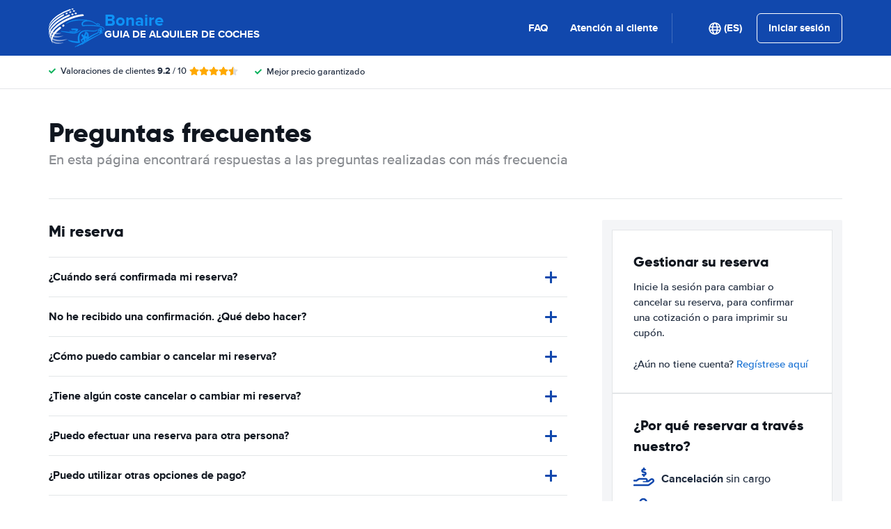

--- FILE ---
content_type: text/html; charset=UTF-8
request_url: https://www.bonairecar.com/es/faq.htm
body_size: 70922
content:
<!DOCTYPE html>
    <html
                lang="es-ES"
        dir="ltr"
    >
    <head>
        <meta charset="UTF-8">
        <meta http-equiv="X-UA-Compatible" content="IE=edge">
        <meta name="msapplication-config" content="/browserconfig.xml">
        <meta name="viewport" content="width=device-width, initial-scale=1">
        <meta name="description" content="Bonaire Guia De Alquiler De Coches">
                
        <link rel="canonical" href="https://www.bonairecar.com/es/faq.htm" />
<title>Bonaire Guia De Alquiler De Coches</title>
        <style type="text/css">
            .et-icn-airco:before{content:"\ea01"}.et-icn-airco2:before{content:"\ea02"}.et-icn-airplane:before{content:"\ea03"}.et-icn-arrow-down:before{content:"\ea04"}.et-icn-arrow-down2:before{content:"\ea05"}.et-icn-arrow-left-alt:before{content:"\ea06"}.et-icn-arrow-left-thick:before{content:"\ea07"}.et-icn-arrow-left:before{content:"\ea08"}.et-icn-arrow-right-alt:before{content:"\ea09"}.et-icn-arrow-right-small:before{content:"\ea0a"}.et-icn-arrow-right-thick:before{content:"\ea0b"}.et-icn-arrow-right:before{content:"\ea0c"}.et-icn-arrow-right2:before{content:"\ea0d"}.et-icn-arrow-up:before{content:"\ea0e"}.et-icn-arrow-up2:before{content:"\ea0f"}.et-icn-automatic:before{content:"\ea10"}.et-icn-bell-solid:before{content:"\ea11"}.et-icn-calendar:before{content:"\ea12"}.et-icn-car:before{content:"\ea13"}.et-icn-caret-down:before{content:"\ea14"}.et-icn-caret-up:before{content:"\ea15"}.et-icn-check-regular:before{content:"\ea16"}.et-icn-check:before{content:"\ea17"}.et-icn-checkmark:before{content:"\ea18"}.et-icn-circle-check-solid:before{content:"\ea19"}.et-icn-circle-xmark-solid:before{content:"\ea1a"}.et-icn-compass:before{content:"\ea1b"}.et-icn-cross-regular:before{content:"\ea1c"}.et-icn-cross-solid:before{content:"\ea1d"}.et-icn-cross:before{content:"\ea1e"}.et-icn-date_time:before{content:"\ea1f"}.et-icn-document:before{content:"\ea20"}.et-icn-door:before{content:"\ea21"}.et-icn-doors:before{content:"\ea22"}.et-icn-download-alt:before{content:"\ea23"}.et-icn-edit:before{content:"\ea24"}.et-icn-euro:before{content:"\ea25"}.et-icn-exclamation:before{content:"\ea26"}.et-icn-frown:before{content:"\ea27"}.et-icn-gaspump:before{content:"\ea28"}.et-icn-gauge_dashboard_full_fuel:before{content:"\ea29"}.et-icn-google-plus:before{content:"\ea2a"}.et-icn-grid:before{content:"\ea2b"}.et-icn-handshake:before{content:"\ea2c"}.et-icn-home:before{content:"\ea2d"}.et-icn-icn-car-damage:before{content:"\ea2e"}.et-icn-info-circle:before{content:"\ea2f"}.et-icn-info-sign:before{content:"\ea30"}.et-icn-info-square-solid:before{content:"\ea31"}.et-icn-info:before{content:"\ea32"}.et-icn-insurance:before{content:"\ea33"}.et-icn-leaf:before{content:"\ea34"}.et-icn-location:before{content:"\ea35"}.et-icn-lock:before{content:"\ea36"}.et-icn-manual_gearbox:before{content:"\ea37"}.et-icn-map-location:before{content:"\ea38"}.et-icn-map-marker:before{content:"\ea39"}.et-icn-min:before{content:"\ea3a"}.et-icn-minus-sign-alt:before{content:"\ea3b"}.et-icn-minus-sign:before{content:"\ea3c"}.et-icn-newspaper:before{content:"\ea3d"}.et-icn-ok-sign:before{content:"\ea3e"}.et-icn-ok:before{content:"\ea3f"}.et-icn-person:before{content:"\ea40"}.et-icn-phone:before{content:"\ea41"}.et-icn-phone2:before{content:"\ea42"}.et-icn-piggy-saving:before{content:"\ea43"}.et-icn-plane:before{content:"\ea44"}.et-icn-plus-sign-alt:before{content:"\ea45"}.et-icn-plus-sign:before{content:"\ea46"}.et-icn-plus:before{content:"\ea47"}.et-icn-question:before{content:"\ea48"}.et-icn-remove-sign:before{content:"\ea49"}.et-icn-reorder:before{content:"\ea4a"}.et-icn-search:before{content:"\ea4b"}.et-icn-settings:before{content:"\ea4c"}.et-icn-share-alt:before{content:"\ea4d"}.et-icn-shield-check:before{content:"\ea4e"}.et-icn-shield:before{content:"\ea4f"}.et-icn-shieldsecurity:before{content:"\ea50"}.et-icn-shuttle-bus:before{content:"\ea51"}.et-icn-signout:before{content:"\ea52"}.et-icn-smile:before{content:"\ea53"}.et-icn-star-half:before{content:"\ea54"}.et-icn-star:before{content:"\ea55"}.et-icn-station:before{content:"\ea56"}.et-icn-stopwatch:before{content:"\ea57"}.et-icn-suitcase:before{content:"\ea58"}.et-icn-thick-check:before{content:"\ea59"}.et-icn-thumbsup:before{content:"\ea5a"}.et-icn-transmission:before{content:"\ea5b"}.et-icn-unlimited-mileage:before{content:"\ea5c"}.et-icn-user:before{content:"\ea5d"}.et-icn-user2:before{content:"\ea5e"}.et-icn-users_group_couple:before{content:"\ea5f"}.et-icn-warning-attention:before{content:"\ea60"}.et-icn-warning-sign:before{content:"\ea61"}@-webkit-keyframes fadeIn{from{opacity:0}to{opacity:1}}@keyframes fadeIn{from{opacity:0}to{opacity:1}}@-webkit-keyframes slideInUp{from{-webkit-transform:translate3d(0,100%,0);transform:translate3d(0,100%,0);visibility:visible;opacity:0}to{-webkit-transform:translate3d(0,0,0);transform:translate3d(0,0,0);opacity:1}}@keyframes slideInUp{from{-webkit-transform:translate3d(0,100%,0);transform:translate3d(0,100%,0);visibility:visible;opacity:0}to{-webkit-transform:translate3d(0,0,0);transform:translate3d(0,0,0);opacity:1}}.ng-cloak,.x-ng-cloak,[data-ng-cloak],[ng-cloak],[ng\:cloak],[x-ng-cloak]{display:none!important}.img-responsive{display:block;max-width:100%;height:auto}.no-gutter>[class*=col-]{padding-right:0;padding-left:0}body.scroll-disabled{overflow:hidden}.et-checkbox-with-label{display:-webkit-box;display:-ms-flexbox;display:flex}.et-checkbox-with-label--filter-combination{display:-webkit-inline-box;display:-ms-inline-flexbox;display:inline-flex;-webkit-box-align:center;-ms-flex-align:center;align-items:center;padding:4px 8px;color:#fff;font-weight:700;position:relative;z-index:0;background:#1148ad}.et-checkbox-with-label--filter-combination:after{-webkit-transform:skewX(-20deg);transform:skewX(-20deg);-webkit-transform-origin:bottom left;transform-origin:bottom left;content:"";display:block;position:absolute;top:0;left:0;height:100%;width:100%;z-index:-1;background:#1148ad}.et-checkbox-with-label--filter-combination .et-checkbox-with-label__description{max-width:none}.et-checkbox-with-label--filter-combination-budget{background:#1670d3}.et-checkbox-with-label--filter-combination-budget:after{background:#1670d3}.et-checkbox-with-label--filter-combination-worry-free{background:#00b058}.et-checkbox-with-label--filter-combination-worry-free:after{background:#00b058}.et-checkbox-with-label--filter-combination-premium{background:#993184}.et-checkbox-with-label--filter-combination-premium:after{background:#993184}.et-checkbox-with-label__checkbox{margin:0 8px 0 0;display:-webkit-box;display:-ms-flexbox;display:flex}.et-checkbox-with-label__description{cursor:pointer;max-width:calc(100% - 32px)}.et-checkbox-with-label--inversed{-webkit-box-orient:horizontal;-webkit-box-direction:reverse;-ms-flex-direction:row-reverse;flex-direction:row-reverse}.et-checkbox-with-label--inversed .et-checkbox-with-label__checkbox{margin:0 0 0 8px}.et-checkbox{display:-webkit-box;display:-ms-flexbox;display:flex;border-radius:5px;-webkit-transition:all 120ms ease-in-out;transition:all 120ms ease-in-out;position:relative;cursor:pointer;text-align:center;border:1px solid #d7d7d7;background-color:#fff;width:20px;height:20px;padding:0;margin:0;outline:0}.et-checkbox:hover{background-color:#fff;border:1px solid #c4cdd4}.et-checkbox:hover .et-checkbox__tick{color:transparent}.et-checkbox--active,.et-checkbox--active:hover{background-color:#f6f6f6;border:1px solid #d7d7d7}.et-checkbox--active .et-checkbox__tick,.et-checkbox--active:hover .et-checkbox__tick{color:#1f2b3e;visibility:visible}.et-checkbox__tick{-webkit-transition:color 80ms ease-in-out;transition:color 80ms ease-in-out;display:block;visibility:hidden;color:transparent;margin:auto}.et-checkbox--large{height:25px;width:25px;border-radius:3px;font-size:16px}.et-config-alternatives-menu{background:#fff;padding:30px;position:absolute;top:60px;left:-30px;max-height:90dvh;overflow-y:scroll;z-index:10;width:520px;-webkit-box-shadow:0 0 20px 0 rgba(0,0,0,.1);box-shadow:0 0 20px 0 rgba(0,0,0,.1)}.et-config-alternatives-menu__list{-webkit-column-count:2;-moz-column-count:2;column-count:2;-webkit-column-gap:30px;-moz-column-gap:30px;column-gap:30px;padding-left:20px}.et-config-alternatives-menu__list{padding:0;list-style:none}.et-config-alternatives-menu__item{border-bottom:1px solid #e3e6e8;padding:8px 2px}.et-config-alternatives-menu__link{color:#1f2b3e}.et-cookie-banner{position:fixed;bottom:0;left:0;right:0;display:-webkit-box;display:-ms-flexbox;display:flex;-webkit-box-orient:vertical;-webkit-box-direction:normal;-ms-flex-direction:column;flex-direction:column;gap:16px;width:100%;padding:16px;z-index:9999}.et-cookie-banner__inner{display:-webkit-box;display:-ms-flexbox;display:flex;gap:12px;width:100%;max-width:1400px;margin:0 auto;background:#fff;border-radius:6px;padding:28px;-webkit-box-shadow:0 4px 18px rgba(0,0,0,.2);box-shadow:0 4px 18px rgba(0,0,0,.2);-webkit-box-pack:justify;-ms-flex-pack:justify;justify-content:space-between}@media (max-width:991px){.et-cookie-banner__inner{-webkit-box-orient:vertical;-webkit-box-direction:normal;-ms-flex-direction:column;flex-direction:column;padding:20px}}.et-cookie-banner__paragraph-link{color:#1670d3;cursor:pointer}.et-cookie-banner__title{font-weight:700;font-size:16px;font-family:Gilroy,Helvetica,Arial,sans-serif;margin-bottom:6px}.et-cookie-banner__text p{margin:0}@media (max-width:991px){.et-cookie-banner__text p{font-size:13px}}.et-cookie-banner__toggles{display:-webkit-box;display:-ms-flexbox;display:flex;-ms-flex-pack:distribute;justify-content:space-around;-webkit-box-align:center;-ms-flex-align:center;align-items:center;padding:12px 0}.et-cookie-banner__toggle-wrapper{display:-webkit-box;display:-ms-flexbox;display:flex;-webkit-box-align:center;-ms-flex-align:center;align-items:center;gap:6px}.et-cookie-banner__buttons{-webkit-box-orient:vertical;-webkit-box-direction:normal;-ms-flex-direction:column;flex-direction:column;display:-webkit-box;display:-ms-flexbox;display:flex;-ms-flex-negative:0;flex-shrink:0;-webkit-box-pack:end;-ms-flex-pack:end;justify-content:flex-end}.et-date-input{position:relative}.et-date-input__field{position:relative}.et-date-input__label{display:none}.et-date-input__element{width:100%;font-size:15px;height:calc(58px - (1px * 2));line-height:calc(58px - (1px * 2));padding:0 0 0 45px;outline:0;border:0;background:0 0;cursor:pointer;color:#1f2b3e}.et-date-input__icon{position:absolute;left:15px;width:18px;height:auto;top:calc((58px / 2) - 10px);color:#1148ad;pointer-events:none}.et-date-time-input{display:-webkit-box;display:-ms-flexbox;display:flex;border-radius:8px}.et-date-time-input__date{width:65%}.et-date-time-input__time{width:35%;position:relative;display:-webkit-box;display:-ms-flexbox;display:flex;-webkit-box-align:center;-ms-flex-align:center;align-items:center}.et-date-time-input__time:before{content:"";position:absolute;left:0;top:10px;bottom:10px;width:1px;z-index:1;background-color:#c4cdd4}.et-discount-input-form__error{color:#b94a48;margin-top:5px}.et-discount-input-form--dashed-centered .et-form-control{margin:20px 0 0;border:3px dashed #1148ad;text-align:center;padding:12px;font-size:16px;font-weight:700;width:100%;border-radius:3px}.et-discount-input-form--dashed-centered .et-form-control::-webkit-input-placeholder{font-weight:400;font-style:normal}.et-discount-input-form--dashed-centered .et-form-control::-moz-placeholder{font-weight:400;font-style:normal}.et-discount-input-form--dashed-centered .et-form-control:-ms-input-placeholder{font-weight:400;font-style:normal}.et-discount-input-form--dashed-centered .et-form-control::-ms-input-placeholder{font-weight:400;font-style:normal}.et-discount-input-form--dashed-centered .et-form-control::placeholder{font-weight:400;font-style:normal}.et-discount-input-form--dashed-centered .et-form-control:focus{outline:0}.et-discount-input-form--dashed-centered .et-form-field-confirmation-button__submit{margin-right:0}.et-discount-input-form--dashed-centered .et-form-field-confirmation__cancel{display:none}.et-expandable{-webkit-transition:opacity .2s ease-out;transition:opacity .2s ease-out}.et-expandable--expanded{opacity:1;visibility:visible;height:auto}.et-expandable--collapsed{opacity:0;visibility:hidden;overflow:hidden;height:0}.et-faq-page .et-page-col:nth-child(2){margin-bottom:32px}.et-faq-page .et-page-col:nth-child(2) .et-title-block__title{font-size:20px}.et-faq-page .et-page-col:nth-child(2) .et-page-overview-list{display:-webkit-box;display:-ms-flexbox;display:flex;-webkit-box-orient:vertical;-webkit-box-direction:normal;-ms-flex-direction:column;flex-direction:column;gap:8px}.et-faq-page__back-link{display:-webkit-box;display:-ms-flexbox;display:flex;-webkit-box-align:center;-ms-flex-align:center;align-items:center;gap:5px}.et-flex-grid{display:-webkit-box;display:-ms-flexbox;display:flex;-ms-flex-wrap:wrap;flex-wrap:wrap;margin:0 -15px}.et-flex-grid--no-gutter{margin:0}.et-flex-grid--no-gutter>[class*=et-flex-grid__col-]{padding:0!important;margin:0}.et-flex-grid--space-between{-webkit-box-pack:justify;-ms-flex-pack:justify;justify-content:space-between}.et-flex-grid>[class*=et-flex-grid__col-]{-webkit-box-flex:1;-ms-flex-positive:1;flex-grow:1;-ms-flex-negative:1;flex-shrink:1;padding:0 15px;margin:10px 0}.et-flex-grid__col-1{max-width:8.3333333333%}.et-flex-grid__col-2{max-width:16.6666666667%}.et-flex-grid__col-3{max-width:25%}.et-flex-grid__col-4{max-width:33.3333333333%}.et-flex-grid__col-5{max-width:41.6666666667%}.et-flex-grid__col-6{max-width:50%}.et-flex-grid__col-7{max-width:58.3333333333%}.et-flex-grid__col-8{max-width:66.6666666667%}.et-flex-grid__col-9{max-width:75%}.et-flex-grid__col-10{max-width:83.3333333333%}.et-flex-grid__col-11{max-width:91.6666666667%}.et-flex-grid__col-12{max-width:100%}@media (max-width:767px){.et-flex-grid>[class*=et-flex-grid__col-]{min-width:100%;width:100%}}@media (max-width:991px){.et-flex-grid--break-sm>[class*=et-flex-grid__col-]{min-width:100%;width:100%}.et-flex-grid--reverse-sm{-webkit-box-orient:vertical;-webkit-box-direction:reverse;-ms-flex-direction:column-reverse;flex-direction:column-reverse}}.et-flex{display:-webkit-box;display:-ms-flexbox;display:flex}.et-icn{font-family:ET-Icons;speak:none;font-style:normal;font-weight:400;font-variant:normal;text-transform:none;visibility:hidden;line-height:1em;vertical-align:middle;-webkit-font-smoothing:antialiased;-moz-osx-font-smoothing:grayscale}.et-icn--rotated-180{display:inline-block;-webkit-transform:scaleY(-1);transform:scaleY(-1)}.et-icon-font-loaded .et-icn{visibility:visible}.et-loading-spinner-circular__loader{position:relative;margin:0 auto;width:100px}.et-loading-spinner-circular__loader:before{content:"";display:block;padding-top:100%}.et-loading-spinner-circular__circular{-webkit-animation:rotate 2s linear infinite;animation:rotate 2s linear infinite;height:100%;-webkit-transform-origin:center center;transform-origin:center center;width:100%;position:absolute;top:0;bottom:0;left:0;right:0;margin:auto}@-webkit-keyframes rotate{100%{-webkit-transform:rotate(360deg);transform:rotate(360deg)}}@keyframes rotate{100%{-webkit-transform:rotate(360deg);transform:rotate(360deg)}}.et-loading-spinner-circular__path{stroke-dasharray:1,200;stroke-dashoffset:0;-webkit-animation:dash 1.3s ease-in-out infinite;animation:dash 1.3s ease-in-out infinite;stroke-linecap:round;stroke:#1148ad;stroke-width:2;stroke-miterlimit:10;fill:none}@-webkit-keyframes dash{0%{stroke-dasharray:1,200;stroke-dashoffset:0}50%{stroke-dasharray:89,200;stroke-dashoffset:-35px}100%{stroke-dasharray:89,200;stroke-dashoffset:-124px}}@keyframes dash{0%{stroke-dasharray:1,200;stroke-dashoffset:0}50%{stroke-dasharray:89,200;stroke-dashoffset:-35px}100%{stroke-dasharray:89,200;stroke-dashoffset:-124px}}.et-loading-spinner-circular--light .et-loading-spinner-circular__path{stroke:#fff}.et-loading-spinner-circular--medium .et-loading-spinner-circular__loader{width:80px}.et-locale-items.et-locale-items--hidden{display:none}.et-locale-selection.et-locale-items--hidden{display:none}.et-widget .et-location-input{border-radius:6px}.et-widget .et-location-input__field{position:relative;color:#1f2b3e}.et-widget .et-location-input__input,.et-widget .et-location-input__label,.et-widget .et-location-input__placeholder{width:100%;height:58px;line-height:58px;padding:0 21px 0 16px;font-size:15px}.et-widget .et-location-input__label,.et-widget .et-location-input__placeholder{position:absolute;top:0;left:0;pointer-events:none;cursor:text;overflow:hidden;text-overflow:ellipsis;white-space:nowrap}.et-widget .et-location-input__placeholder{font-style:italic;color:#757575}.et-widget .et-location-input__input{border:0;background:0 0;outline:0}.et-widget .et-location-input__input--invisible{color:transparent!important}.et-widget .et-location-input__suggestions{position:absolute;top:calc(44px + 4px);left:0;right:0;z-index:3}.et-widget .et-location-input__loader{position:absolute;top:20px;right:16px}.et-location-input{border-radius:6px;padding:0 16px;background:#fff}.et-location-input__field{position:relative;-webkit-box-flex:1;-ms-flex:1;flex:1;color:#1f2b3e;display:-webkit-box;display:-ms-flexbox;display:flex;-webkit-box-align:center;-ms-flex-align:center;align-items:center}.et-location-input__input-field{position:relative;-webkit-box-flex:1;-ms-flex:1;flex:1;display:-webkit-box;display:-ms-flexbox;display:flex;-webkit-box-align:center;-ms-flex-align:center;align-items:center;width:100%}.et-location-input__label,.et-location-input__placeholder{pointer-events:none;cursor:text;overflow:hidden;text-overflow:ellipsis;white-space:nowrap}.et-location-input__placeholder{font-style:italic;color:#757575}.et-location-input__input{border:0;background:0 0;outline:0;position:absolute;inset:0;padding:0}.et-location-input__input--invisible{color:transparent!important}.et-location-input__suggestions{position:absolute;top:calc(44px + 4px);left:0;right:0;z-index:3}.et-location-input__loader{position:absolute;top:18px;right:0}.et-location-input__field-right{display:-webkit-box;display:-ms-flexbox;display:flex;-webkit-box-align:center;-ms-flex-align:center;align-items:center;margin:0 0 0 auto}.et-location-input__clear-icon{color:#1148ad;-ms-flex-negative:0;flex-shrink:0;cursor:pointer}.et-location-input__field-right-slot{padding:0 0 0 16px;display:-webkit-box;display:-ms-flexbox;display:flex;-webkit-box-align:center;-ms-flex-align:center;align-items:center;gap:16px}.et-location-input__field-right-slot--with-border{border-left:1px solid #c4cdd4;margin:0 0 0 16px}.et-need-help-button{display:-webkit-box;display:-ms-flexbox;display:flex;-webkit-box-align:center;-ms-flex-align:center;align-items:center}.et-need-help-button__anchor{text-decoration:underline;cursor:pointer;font-weight:700;margin-right:5px;color:#1f2b3e}.et-page-overview-block__grid{display:grid;grid-template-columns:1fr;gap:10px 30px}@media (min-width:767px){.et-page-overview-block__grid{grid-template-columns:1fr 1fr 1fr}}@media (min-width:767px){.et-page-overview-block--compact .et-page-overview-block__grid{grid-template-columns:1fr 1fr 1fr 1fr}}.et-page-overview-list{list-style:none;padding:0;margin:0;font-size:16px}.et-page-overview-list__link{display:-webkit-box;display:-ms-flexbox;display:flex}.et-page-overview-list__link:hover{text-decoration:underline}.et-page-overview-list__icn{margin-top:3px;-ms-flex-preferred-size:16px;flex-basis:16px}.et-page-overview-list__label{-webkit-box-flex:1;-ms-flex:1;flex:1}.et-page-overview-block--faq .et-page-overview-list__item{border-bottom:1px solid #e3e6e8;padding:12px 0}.et-page-overview-block--faq .et-page-overview-list__link{-webkit-box-orient:horizontal;-webkit-box-direction:reverse;-ms-flex-direction:row-reverse;flex-direction:row-reverse;-webkit-box-pack:justify;-ms-flex-pack:justify;justify-content:space-between}@media (min-width:767px){.et-page-overview-block--2-columns{-webkit-column-count:2;-moz-column-count:2;column-count:2;gap:40px}}
@property --et-progress-circle-progress {
  syntax: "<percentage>";
  initial-value: 0%;
  inherits: false;
}
@property --et-progress-circle-background-color {
  syntax: "<color>";
  initial-value: #B2DBC7;
  inherits: false;
}
@property --et-progress-circle-fill-color {
  syntax: "<color>";
  initial-value: #00B058;
  inherits: false;
}
.et-progress-circle__container{--et-progress-circle-size:100px;--et-progress-circle-thickness:calc(var(--et-progress-circle-size) * 0.37);margin:0 auto;width:var(--et-progress-circle-size);position:relative}.et-progress-circle{--et-progress-circle-duration:0s;--et-progress-circle-delay:0s;border-radius:50%;-webkit-mask:radial-gradient(transparent var(--et-progress-circle-thickness),#000 calc(var(--et-progress-circle-thickness) + 1px));mask:radial-gradient(transparent var(--et-progress-circle-thickness),#000 calc(var(--et-progress-circle-thickness) + 1px))}.et-progress-circle{background-image:conic-gradient(var(--et-progress-circle-fill-color),var(--et-progress-circle-fill-color) var(--et-progress-circle-progress),var(--et-progress-circle-background-color) var(--et-progress-circle-progress),var(--et-progress-circle-background-color));z-index:1;position:relative}.et-progress-circle:before{content:"";display:block;padding-top:100%;background-color:var(--et-progress-circle-background-color);opacity:1}.et-progress-circle.et-progress-circle--started{-webkit-animation:circle-animation var(--et-progress-circle-duration) infinite linear var(--et-progress-circle-delay);animation:circle-animation var(--et-progress-circle-duration) infinite linear var(--et-progress-circle-delay)}.et-progress-circle.et-progress-circle--started:before{opacity:0;-webkit-transition:opacity .4s ease-in-out;transition:opacity .4s ease-in-out}@-webkit-keyframes circle-animation{0%{--et-progress-circle-progress:0%;--et-progress-circle-background-color:#B2DBC7;--et-progress-circle-fill-color:#00B058}50%{--et-progress-circle-progress:100%;--et-progress-circle-background-color:#B2DBC7;--et-progress-circle-fill-color:#00B058}50.01%{--et-progress-circle-progress:0%;--et-progress-circle-background-color:#00B058;--et-progress-circle-fill-color:#B2DBC7}100%{--et-progress-circle-progress:100%;--et-progress-circle-background-color:#00B058;--et-progress-circle-fill-color:#B2DBC7}}@keyframes circle-animation{0%{--et-progress-circle-progress:0%;--et-progress-circle-background-color:#B2DBC7;--et-progress-circle-fill-color:#00B058}50%{--et-progress-circle-progress:100%;--et-progress-circle-background-color:#B2DBC7;--et-progress-circle-fill-color:#00B058}50.01%{--et-progress-circle-progress:0%;--et-progress-circle-background-color:#00B058;--et-progress-circle-fill-color:#B2DBC7}100%{--et-progress-circle-progress:100%;--et-progress-circle-background-color:#00B058;--et-progress-circle-fill-color:#B2DBC7}}.et-progress-circle__duration-wrapper{position:absolute;inset:0;display:-webkit-box;display:-ms-flexbox;display:flex;-webkit-box-pack:center;-ms-flex-pack:center;justify-content:center;-webkit-box-align:center;-ms-flex-align:center;align-items:center;background:#fff;border-radius:50%}.et-progress-circle__duration{margin:0;color:#000;font-weight:700;font-family:Gilroy,Helvetica,Arial,sans-serif;font-size:40px;opacity:0;-webkit-transition:opacity 1s ease-in-out;transition:opacity 1s ease-in-out}.et-progress-circle__duration.et-progress-circle__duration--visible{opacity:1;-webkit-transition:opacity .4s ease-in-out;transition:opacity .4s ease-in-out}.et-rater{display:-webkit-inline-box;display:-ms-inline-flexbox;display:inline-flex;margin:0;line-height:0;list-style:none;padding:0}.et-rater__col{position:relative}.et-rater__icon{color:#ffa900;width:18px;height:auto}.et-rater__icon--inactive{color:#dedede}.et-rater__icon--half{position:absolute;top:0;left:0}.et-rater--small .et-rater__icon{width:14px}.et-rater--medium .et-rater__icon{width:22px;height:22px}.et-rater--large .et-rater__col{margin:0 8px 0 0}.et-rater--large .et-rater__col:last-of-type{margin:0}.et-rater--large .et-rater__icon{width:34px;height:34px}.et-rating{font-size:20px;font-weight:700;line-height:20px;margin:0 auto}.et-rating__message-icon{color:#1148ad}.et-rating--message{color:#fff;position:relative;display:-webkit-box;display:-ms-flexbox;display:flex}.et-rating__message-rating{position:absolute;left:50%;top:3px;-webkit-transform:translateX(-50%);transform:translateX(-50%);font-size:13px}.et-rating__total{display:none}.et-rating--boxed,.et-rating--rounded-box{display:-webkit-box;display:-ms-flexbox;display:flex;-webkit-box-align:center;-ms-flex-align:center;align-items:center;-webkit-box-pack:center;-ms-flex-pack:center;justify-content:center;width:36px;height:30px;background:#1148ad;border-radius:3px;color:#fff;font-size:16px}.et-rating--boxed-small{display:-webkit-box;display:-ms-flexbox;display:flex;-webkit-box-align:center;-ms-flex-align:center;align-items:center;-webkit-box-pack:center;-ms-flex-pack:center;justify-content:center;width:32px;height:24px;background:#1148ad;border-radius:2px;color:#fff;font-size:14px;font-weight:700}.et-rating--boxed-medium{display:-webkit-box;display:-ms-flexbox;display:flex;-webkit-box-align:center;-ms-flex-align:center;align-items:center;-webkit-box-pack:center;-ms-flex-pack:center;justify-content:center;width:41px;height:34px;background:#1148ad;border-radius:4px;color:#fff;font-size:14px;font-weight:700}.et-rating--boxed-large{display:-webkit-box;display:-ms-flexbox;display:flex;-webkit-box-align:center;-ms-flex-align:center;align-items:center;-webkit-box-pack:center;-ms-flex-pack:center;justify-content:center;width:57px;height:42px;background:#1148ad;border-radius:2px;color:#fff;font-size:22px;letter-spacing:2px}.et-rating--boxed-light-blue{background:#f4f5f6;color:#166fd3}.et-rating--round,.et-rating--round-extra-large,.et-rating--round-large,.et-rating--round-medium{display:-webkit-box;display:-ms-flexbox;display:flex;-webkit-box-align:center;-ms-flex-align:center;align-items:center;-webkit-box-pack:center;-ms-flex-pack:center;justify-content:center;width:42px;height:42px;background:#1148ad;border-radius:50%;color:#fff;font-size:17px;font-family:Gilroy,Helvetica,Arial,sans-serif}.et-rating--round-medium{width:49px;height:49px}.et-rating--round-large{width:66px;height:66px;font-size:26px}.et-rating--round-extra-large{width:87px;height:87px;font-size:34px}.et-rating--outline{background:#fff;border:3px solid #1148ad;color:#1148ad}.et-rating--rounded-box{aspect-ratio:1/1;border-radius:8px;padding:6px;height:33px;width:unset}.et-rating--large-text{font-family:Gilroy,Helvetica,Arial,sans-serif;font-size:28px;line-height:20px}.et-rating--white{color:#fff}.et-search-main-hero--hc{display:-webkit-box;display:-ms-flexbox;display:flex;-webkit-box-pack:justify;-ms-flex-pack:justify;justify-content:space-between;-webkit-box-align:center;-ms-flex-align:center;align-items:center;gap:0 20px;min-height:60px}.et-search-main-hero--hc .et-search-main-hero__title{font-size:30px}.et-search-query-age-display{height:48px;background-color:#fff;border:1px solid #c5ccd4;border-radius:6px;display:-webkit-box;display:-ms-flexbox;display:flex;-webkit-box-orient:vertical;-webkit-box-direction:normal;-ms-flex-direction:column;flex-direction:column;-webkit-box-align:center;-ms-flex-align:center;align-items:center;-webkit-box-pack:center;-ms-flex-pack:center;justify-content:center;padding:8px;white-space:nowrap}.et-search-query-age-display__age{font-size:16px;line-height:22px;font-weight:700}.et-search-query-age-display__text{font-size:10px;line-height:12px;font-weight:400;text-transform:uppercase}.et-search-query-age-input{display:-webkit-box;display:-ms-flexbox;display:flex;-ms-flex-wrap:wrap;flex-wrap:wrap;-webkit-box-orient:vertical;-webkit-box-direction:normal;-ms-flex-direction:column;flex-direction:column}.et-search-query-age-input .et-checkbox-with-label__description{max-width:none}.et-search-query-age-input__checkbox-wrapper{display:-webkit-box;display:-ms-flexbox;display:flex}.et-search-query-age-input__label{margin-top:5px;display:block}.et-search-query-age-input__info{display:-webkit-box;display:-ms-flexbox;display:flex;-webkit-box-align:center;-ms-flex-align:center;align-items:center;margin-left:5px}.et-search-query-age-input__input{width:100%}.et-search-query-age-input__input-field{border:1px solid #d7d7d7;max-width:55px;padding:8px;border-radius:2px}.et-search-query-country-input{display:-webkit-box;display:-ms-flexbox;display:flex;-webkit-box-align:center;-ms-flex-align:center;align-items:center;gap:4px}.et-search-query-country-input__base{-ms-flex-negative:0;flex-shrink:0}.et-search-query-country-input__select{text-decoration:underline;cursor:pointer}.et-search-query-rental-days-counter{background:#f4f5f7;width:58px;height:58px;display:-webkit-box;display:-ms-flexbox;display:flex;-webkit-box-orient:vertical;-webkit-box-direction:normal;-ms-flex-direction:column;flex-direction:column;-webkit-box-align:center;-ms-flex-align:center;align-items:center;-webkit-box-pack:center;-ms-flex-pack:center;justify-content:center;border-radius:8px}.et-search-query-rental-days-counter__days{line-height:18px;font-weight:700}.et-search-query-rental-days-counter__text{font-size:10px;line-height:12px;text-transform:uppercase}.et-site-logo{width:auto;height:auto}et-state-resolve{display:block;min-height:100vh}.et-sticky-search-header{position:fixed;top:0;left:0;right:0;z-index:9;-webkit-transition:-webkit-transform .25s;transition:-webkit-transform .25s;transition:transform .25s;transition:transform .25s,-webkit-transform .25s;-webkit-transform:translateY(-100%);transform:translateY(-100%);background:#1148ad}.modal-open .et-sticky-search-header{padding-right:35px}.et-sticky-search-header.et-sticky-search-header--visible{-webkit-transform:translateY(0);transform:translateY(0);-webkit-box-shadow:0 2px 10px 0 rgba(0,0,0,.07);box-shadow:0 2px 10px 0 rgba(0,0,0,.07)}.et-sticky-search-header__wrapper{display:-webkit-box;display:-ms-flexbox;display:flex;-webkit-box-pack:justify;-ms-flex-pack:justify;justify-content:space-between;-webkit-box-align:center;-ms-flex-align:center;align-items:center;padding:16px 20px}.et-sticky-search-header__title{color:#fff;font-weight:700}.et-sticky-search-header__button{color:#000}.et-sub-header-usps{padding:0;margin:0;list-style:none;display:-webkit-box;display:-ms-flexbox;display:flex}.et-sub-header-usps__col{padding-right:24px}.fouc-invisible{visibility:hidden}.fouc-hidden{display:none}*{-webkit-box-sizing:border-box;box-sizing:border-box}:after,:before{-webkit-box-sizing:border-box;box-sizing:border-box}body{position:relative;margin:0}figure{margin:0}button,input,select,textarea{font-family:inherit;font-size:100%;margin:0}button,input[type=button],input[type=reset],input[type=submit]{cursor:pointer}img{border:0}blockquote{margin:0}th{text-align:left}[v-cloak]{display:none!important}.et-article-category-label{font-weight:800;font-family:Gilroy,Helvetica,Arial,sans-serif;font-size:16px;color:#1148ad}.et-article-category-label--worry-free{color:#36b37e}.et-breadcrumbs{margin:0;border-top:1px solid #e3e6e8;padding:20px 20px;font-size:14px;position:relative}@media (min-width:767px){.et-breadcrumbs{padding:30px 20px}}.et-breadcrumbs:after{content:"";position:absolute;right:20px;top:0;bottom:0;background:-webkit-gradient(linear,left top,right top,from(rgba(255,255,255,0)),to(#fff));background:linear-gradient(90deg,rgba(255,255,255,0) 0,#fff 100%);width:50px}.et-breadcrumbs__container{margin:0 auto;max-width:1140px;overflow-y:auto;white-space:nowrap}.et-breadcrumbs__list{padding:0;margin:0;list-style:none;display:-webkit-box;display:-ms-flexbox;display:flex;-webkit-box-align:center;-ms-flex-align:center;align-items:center}.et-breadcrumbs__container{margin:0 auto;max-width:1140px}.et-breadcrumbs__home{margin:-2px 8px 0 0;height:auto;width:22px}.et-breadcrumbs__item{display:-webkit-box;display:-ms-flexbox;display:flex;-webkit-box-align:center;-ms-flex-align:center;align-items:center}.et-breadcrumbs__item--active{padding-right:50px}.et-breadcrumbs__link{font-weight:400;color:#1f2b3e;text-decoration:underline}.et-breadcrumbs__icon-wrapper{margin:0 4px;display:-webkit-box;display:-ms-flexbox;display:flex;-webkit-box-align:center;-ms-flex-align:center;align-items:center}.et-breadcrumbs__icon{width:15px;height:auto}.et-breadcrumbs+.et-section .et-section__wrapper{padding-top:0}.et-button{padding:12px 16px;border-radius:6px;color:#fff;font-weight:700;-webkit-transition:background .2s ease;transition:background .2s ease;display:-webkit-inline-box;display:-ms-inline-flexbox;display:inline-flex;-webkit-box-align:center;-ms-flex-align:center;align-items:center;border:none;outline:0;-webkit-box-pack:center;-ms-flex-pack:center;justify-content:center}@media (min-width:991px){.et-button{padding:13px 25px}}.et-button--unstyled{border:none;background:0 0;-webkit-appearance:none;-moz-appearance:none;appearance:none;outline:0;color:#1f2b3e}.et-button__icon{width:15px;height:auto;margin-left:6px}.et-button__icon--left{width:15px;height:auto;margin:0 6px 0 0}.et-button--primary{background-color:#1148ad}.et-button--primary:hover{background-color:#0f3e96}.et-button--secondary{background-color:#fd0;color:#fff}.et-button--secondary:hover{background-color:#e6c700}.et-button--round{border-radius:25px}.et-button--outline{background:#fff;color:#1148ad;-webkit-box-shadow:0 0 0 1px #1148ad inset;box-shadow:0 0 0 1px #1148ad inset}.et-button--outline:hover{background-color:#f5f5f5}.et-button--outline-gray{background:#fff;color:#1f2b3e;-webkit-box-shadow:0 0 0 1px #ebebeb inset;box-shadow:0 0 0 1px #ebebeb inset}.et-button--outline-gray:hover{background-color:#f5f5f5}.et-button--outline-dark-gray{background:#fff;color:#1f2b3e;-webkit-box-shadow:0 0 0 2px #e6e8ec inset;box-shadow:0 0 0 2px #e6e8ec inset}.et-button--outline-dark-gray:hover{background-color:#f5f5f5}.et-button--small{padding:8px 12px;font-size:13px}@media (min-width:991px){.et-button--small{padding:8px 15px;font-size:14px}}.et-button--button-style-text-with-arrow{padding:0;color:#1670d3;-webkit-box-pack:left;-ms-flex-pack:left;justify-content:left;gap:6px}.et-button--button-style-text-with-arrow:hover{text-decoration:underline}.et-collapse{position:relative}.et-collapse--has-overflow{padding-bottom:46px}.et-collapse--collapsed:after{content:"";background:-webkit-gradient(linear,left top,left bottom,from(rgba(255,255,255,0)),to(#fff));background:linear-gradient(180deg,rgba(255,255,255,0) 0,#fff 100%);height:50px;position:absolute;left:0;right:0;bottom:78px}.et-collapse__transclude{display:block;overflow:hidden;height:100%;margin-bottom:32px}.et-collapse__button{position:absolute;left:50%;-webkit-transform:translateX(-50%);transform:translateX(-50%);bottom:0;z-index:1}.et-collapse__button-text{display:-webkit-box;display:-ms-flexbox;display:flex;-webkit-box-align:center;-ms-flex-align:center;align-items:center}.et-collapse__icon{margin:0 4px 0 0}.et-config-rating{padding:0;margin:0;list-style:none;padding:0;margin:0;display:-webkit-box;display:-ms-flexbox;display:flex}.et-config-rating__col{padding-right:4px}.et-config-rating__stars{padding-top:3px}.et-config-rating__check-icon{color:#00b058;margin-right:4px;vertical-align:-1px}.et-contact-phone{display:-webkit-box;display:-ms-flexbox;display:flex;-webkit-box-align:center;-ms-flex-align:center;align-items:center}.et-contact-phone__icon{width:15px;height:auto;margin-right:5px}.et-contact-phone__description{font-weight:700;margin-right:5px}.et-contact-phone__number{font-weight:700;margin-right:5px}.et-content-block{font-size:15px;margin-bottom:40px}.et-content-block p:not(:last-child){margin:0 0 1em}.et-content-block h3{margin-bottom:8px}.et-content-block h3:not(:first-child){margin-top:24px}@media (min-width:767px){.et-content-block{font-size:17px;line-height:28px}}.et-content-block blockquote,.et-content-block div,.et-content-block table{margin-bottom:16px}.et-content-block a{text-decoration:underline}.et-content-block ol,.et-content-block ul{padding:0;margin:0 0 1em}.et-content-block ol{padding-left:24px}.et-content-block ul{list-style:none}.et-content-block ul li{padding-left:24px;position:relative}.et-content-block ul li:before{content:"";background-color:#1148ad;position:absolute;left:0;top:11px;width:8px;height:8px;border-radius:100%}.et-content-block li>p{margin:0}.et-content-block strong{color:#10161f}@media (min-width:767px){.et-content-block--html-size-intro{font-size:20px;line-height:30px}}.et-currency-selector-button{display:-webkit-box;display:-ms-flexbox;display:flex;-webkit-box-align:center;-ms-flex-align:center;align-items:center;cursor:pointer}.et-currency-selector-button__container{display:-webkit-box;display:-ms-flexbox;display:flex;-webkit-box-align:center;-ms-flex-align:center;align-items:center;width:100%}.et-currency-selector-button__icon{margin:0 0 0 auto}.et-destination-list{-webkit-column-count:5;-moz-column-count:5;column-count:5;line-height:20px;margin-top:32px}@media (max-width:991px){.et-destination-list{-webkit-column-count:3;-moz-column-count:3;column-count:3}}@media (max-width:767px){.et-destination-list{-webkit-column-count:2;-moz-column-count:2;column-count:2;margin-top:16px}}.et-destination-list__title{font-weight:700;padding:10px 0;font-size:16px;color:#1148ad}@media (min-width:991px){.et-destination-list__title{font-size:18px;padding:18px 0 10px}}.et-destination-list__title:hover{text-decoration:underline}.et-destination-list__title:first-child{padding-top:0}.et-destination-list__link{color:#1f2b3e;text-decoration:none;display:block;padding-left:18px;background:url(/images/angle-right-regular.svg?1768913021386) no-repeat left center;background-size:16px 16px;white-space:nowrap;overflow:hidden;text-overflow:ellipsis}.et-destination-list__link:hover{text-decoration:underline}.et-dropdown{position:relative;display:-webkit-box;display:-ms-flexbox;display:flex;-webkit-box-pack:justify;-ms-flex-pack:justify;justify-content:space-between;-webkit-box-align:center;-ms-flex-align:center;align-items:center;min-width:260px;height:48px;border-radius:8px;background-color:#fff;border:2px solid #e6e8ec;line-height:48px;padding:0 13px;cursor:pointer}.et-dropdown--active{border-color:#73767d}.et-dropdown__arrow{display:-webkit-box;display:-ms-flexbox;display:flex;-webkit-box-align:center;-ms-flex-align:center;align-items:center;-webkit-box-pack:center;-ms-flex-pack:center;justify-content:center;margin:0 0 0 8px;width:30px;height:30px;border-radius:50%;background:#1148ad;fill:#fff}.et-dropdown__arrow-icon{height:16px;width:16px;color:#fff}.et-dropdown__transclude{position:absolute;top:calc(100% + 12px);left:0;right:0;border-radius:8px;background-color:#fff;border:2px solid #e6e8ec;z-index:2;display:none;overflow:hidden;font-weight:700}.et-dropdown__transclude--open{display:block}.et-dropdown__transclude>*{height:39px;line-height:39px;padding:0 13px;text-overflow:ellipsis;overflow:hidden;white-space:nowrap}.et-dropdown__selected-item{background:#f6f7f9;color:#1148ad}.et-dropdown--clean-icon .et-dropdown__arrow{fill:#1f2b3e;background:0 0}.et-dropdown--compact{border-width:1px;min-width:175px}.et-featured-article-block{margin-top:-16px;margin-bottom:40px}@media (max-width:991px){.et-featured-article{margin-bottom:32px}}.et-featured-article__image-wrapper{background-color:#f3f4f4;overflow:hidden;border-radius:10px;display:block}.et-featured-article__title{font-size:24px;line-height:1.2;margin-bottom:10px}.et-featured-article__title:hover{text-decoration:underline}@media (min-width:767px){.et-featured-article__title{font-size:32px}}.et-featured-article__content{padding:20px 0 0}.et-featured-article__summary{font-size:16px;margin:0 0 20px}.et-horizontal-carousel{position:relative}.et-horizontal-carousel__transclude{-ms-overflow-style:none;scrollbar-width:none;display:-webkit-box;display:-ms-flexbox;display:flex;overflow-x:scroll}.et-horizontal-carousel__transclude::-webkit-scrollbar{display:none}.et-horizontal-carousel__arrow{position:absolute;top:0;z-index:1;height:100%}.et-horizontal-carousel__arrow--left{left:0}.et-horizontal-carousel__arrow--right{right:0}.et-image-block-with-square-image{margin:0 0 40px;display:block;cursor:pointer}.et-image-block-with-square-image__block{display:-webkit-box;display:-ms-flexbox;display:flex;overflow:hidden;border-radius:14px}.et-image-block-with-square-image__image{height:176px;width:auto;aspect-ratio:1/1;-o-object-fit:cover;object-fit:cover}.et-image-block-with-square-image__text{border:solid #e3e6e8;border-width:1px 1px 1px 0;border-radius:0 14px 14px 0;padding:0 27px;display:-webkit-box;display:-ms-flexbox;display:flex;-webkit-box-orient:vertical;-webkit-box-direction:normal;-ms-flex-direction:column;flex-direction:column;-webkit-box-align:start;-ms-flex-align:start;align-items:flex-start;-webkit-box-pack:center;-ms-flex-pack:center;justify-content:center;gap:5px}.et-image-block-with-square-image__title{margin:0;font-size:20px;display:-webkit-box;display:-ms-flexbox;display:flex;-webkit-box-align:center;-ms-flex-align:center;align-items:center;gap:6px}.et-image-block-with-square-image__caption{max-width:1140px;margin:0;font-size:15px;color:#000}.et-image-block{margin:0 0 40px;display:block}.et-image-block__image{border-radius:8px}.et-image-block__caption{text-align:center;padding-top:16px;font-style:italic;color:rgba(31,43,62,.6);max-width:1140px;margin:0 auto}@media (min-width:767px){.et-image-block__caption{font-size:16px}}.et-image-block--alignment-center .et-image-block__image{margin:0 auto}.et-page-col{-webkit-box-flex:1;-ms-flex:1;flex:1;padding:0 20px;margin:0}@media (min-width:767px){.et-page-post-block{margin-bottom:20px}}.et-page-post-block__body{padding:12px 5px}.et-page-post-block__header-image{border-radius:10px;overflow:hidden;background-color:#f2f4f4;aspect-ratio:16/9;background-size:cover;background-position:center;display:block}.et-page-post-block__image{height:100%;-o-object-fit:cover;object-fit:cover}.et-page-post-block__publish-date{font-size:.9285714286em;color:rgba(60,71,92,.4)}.et-page-post-block__title{margin-top:5px;font-size:18px}.et-page-post-block__link{color:#10161f}.et-page-post-block__link:hover{text-decoration:underline}.et-page-post-block__excerpt{color:#1f2b3e;font-size:15px}.et-page-post-block__icon{vertical-align:-2px}.et-page-row{margin:0 -20px}@media (min-width:991px){.et-page-row{display:-webkit-box;display:-ms-flexbox;display:flex}}.et-page-section{padding:0 20px}.et-page-section__wrapper{max-width:1140px;margin:0 auto}.et-page-section--row-size-layout-narrow .et-page-section__wrapper{max-width:760px}.et-page-section--filled{background-color:#f4f5f7;padding:72px 20px}.et-page-section--p-b-10{padding-bottom:calc(10px / 3)}@media (min-width:991px){.et-page-section--p-b-10{padding-bottom:10px}}.et-page-section--p-b-20{padding-bottom:calc(20px / 3)}@media (min-width:991px){.et-page-section--p-b-20{padding-bottom:20px}}.et-page-section--p-b-30{padding-bottom:calc(30px / 3)}@media (min-width:991px){.et-page-section--p-b-30{padding-bottom:30px}}.et-page-section--p-b-40{padding-bottom:calc(40px / 3)}@media (min-width:991px){.et-page-section--p-b-40{padding-bottom:40px}}.et-page-section--p-b-50{padding-bottom:calc(50px / 3)}@media (min-width:991px){.et-page-section--p-b-50{padding-bottom:50px}}.et-page-section--p-b-60{padding-bottom:calc(60px / 3)}@media (min-width:991px){.et-page-section--p-b-60{padding-bottom:60px}}.et-page-section--p-b-70{padding-bottom:calc(70px / 3)}@media (min-width:991px){.et-page-section--p-b-70{padding-bottom:70px}}.et-page-section--p-b-80{padding-bottom:calc(80px / 3)}@media (min-width:991px){.et-page-section--p-b-80{padding-bottom:80px}}.et-page-section--p-b-90{padding-bottom:calc(90px / 3)}@media (min-width:991px){.et-page-section--p-b-90{padding-bottom:90px}}.et-page-section--p-b-100{padding-bottom:calc(100px / 3)}@media (min-width:991px){.et-page-section--p-b-100{padding-bottom:100px}}.et-page-section--p-b-110{padding-bottom:calc(110px / 3)}@media (min-width:991px){.et-page-section--p-b-110{padding-bottom:110px}}.et-page-section--p-b-120{padding-bottom:calc(120px / 3)}@media (min-width:991px){.et-page-section--p-b-120{padding-bottom:120px}}.et-page{padding-top:40px}.et-section{padding:0 20px}.et-section__wrapper{margin:0 auto;max-width:1140px;padding:48px 0}@media (min-width:991px){.et-section__wrapper{padding:72px 0}}.et-section--no-padding .et-section__wrapper{padding:0}.et-section--no-padding-top .et-section__wrapper{padding-top:0}.et-section--no-padding-bottom .et-section__wrapper{padding-bottom:0}.et-section--no-padding-top-desktop .et-section__wrapper{padding-top:0}.et-section--center{text-align:center}@media (min-width:767px){.et-section--no-padding-bottom-desktop .et-section__wrapper{padding-bottom:0}.et-section--popular-destination-tiles+.et-section--destination-list{margin-top:-32px}.et-section--popular-destination-tiles+.et-section--destination-list .et-section__wrapper{padding-top:0}.et-section:not(:last-of-type).et-section--divider .et-section__wrapper{border-bottom:1px solid #e3e6e8}}.et-section__header{margin-bottom:24px}@media (min-width:767px){.et-section__header--narrow{max-width:50%}}.et-section__header--center{text-align:center}.et-section__header-link{font-weight:700;display:-webkit-box;display:-ms-flexbox;display:flex;-webkit-box-align:center;-ms-flex-align:center;align-items:center}.et-section__header-link-icon{width:18px;height:18px}.et-section__header--has-button{display:-webkit-box;display:-ms-flexbox;display:flex;-webkit-box-pack:justify;-ms-flex-pack:justify;justify-content:space-between;-webkit-box-align:center;-ms-flex-align:center;align-items:center}.et-section__header--has-sidebar{display:-webkit-box;display:-ms-flexbox;display:flex;-webkit-box-pack:justify;-ms-flex-pack:justify;justify-content:space-between;-webkit-box-align:end;-ms-flex-align:end;align-items:flex-end}.et-section__title{font-size:24px;margin-bottom:0;line-height:30px}@media (min-width:991px){.et-section__title{font-size:28px;line-height:unset}}.et-section__title .et-section--small{font-size:26px}.et-section__title--small{font-size:18px}.et-section__read_more{color:#1670d3;cursor:pointer;display:inline-block}.et-read-more__arrow-icon{height:16px;width:16px;color:#1670d3;vertical-align:middle}.et-section__title--icon{display:-webkit-box;display:-ms-flexbox;display:flex;-webkit-box-align:center;-ms-flex-align:center;align-items:center}.et-section__title-icon{color:#1148ad;margin-right:10px;width:28px;height:28px}.et-section__dropdown-title{font-family:Gilroy,Helvetica,Arial,sans-serif;font-size:13px;text-transform:uppercase;line-height:15px;color:#b1b5c3}.et-section__dropdown{display:block;margin:6px 0 0}.et-section__lead-with-dropdown{display:-webkit-box;display:-ms-flexbox;display:flex;-webkit-box-pack:justify;-ms-flex-pack:justify;justify-content:space-between}.et-section__lead{font-size:16px;max-width:750px;margin:0}.et-section__lead--max-lines{display:-webkit-box;-webkit-line-clamp:2;-webkit-box-orient:vertical;overflow:hidden}.et-section__lead-end{margin-top:10px;display:inline-block}.et-section__content{max-width:760px;margin:0 auto}.et-section__button-wrapper{display:-webkit-box;display:-ms-flexbox;display:flex;padding:30px 0 0}.et-section__button-wrapper--center{-webkit-box-pack:center;-ms-flex-pack:center;justify-content:center}.et-section--grey-background{background-color:#f4f5f7}.et-section--grey-gradient-bg{background-image:-webkit-gradient(linear,left top,left bottom,color-stop(20%,#f4f5f7),to(rgba(244,245,247,0)));background-image:linear-gradient(180deg,#f4f5f7 20%,rgba(244,245,247,0) 100%)}.et-section--faq{background-color:#fff}.et-site-top{display:-webkit-box;display:-ms-flexbox;display:flex;-webkit-box-orient:vertical;-webkit-box-direction:normal;-ms-flex-direction:column;flex-direction:column}.et-small-article{margin-bottom:20px;display:-webkit-box;display:-ms-flexbox;display:flex;-webkit-box-pack:justify;-ms-flex-pack:justify;justify-content:space-between;-webkit-box-align:center;-ms-flex-align:center;align-items:center}.et-small-article__image-wrapper{background-color:#f3f4f4;overflow:hidden;border-radius:10px;display:block;-ms-flex-preferred-size:125px;flex-basis:125px;-ms-flex-negative:0;flex-shrink:0;margin-right:20px}@media (min-width:767px){.et-small-article__image-wrapper{-ms-flex-preferred-size:165px;flex-basis:165px;margin-right:24px}}.et-small-article__title{font-size:18px;line-height:29px;margin-bottom:10px}.et-small-article__title:hover{text-decoration:underline}.et-small-article__content{-webkit-box-flex:1;-ms-flex:1;flex:1}.et-small-article__summary{font-size:16px;margin-top:0}.et-sub-header{padding:0 20px;font-size:13px;border-bottom:1px solid #e3e6e8;background:#fff;color:#1f2b3e}.et-sub-header__wrapper{margin:0 auto;max-width:1140px;display:-webkit-box;display:-ms-flexbox;display:flex;-webkit-box-align:center;-ms-flex-align:center;align-items:center;-webkit-box-pack:justify;-ms-flex-pack:justify;justify-content:space-between;min-height:47px}.et-sub-header__col{display:-webkit-box;display:-ms-flexbox;display:flex;-webkit-box-align:center;-ms-flex-align:center;align-items:center}.et-supplier-summary-pros-cons-item{display:-webkit-box;display:-ms-flexbox;display:flex}.et-supplier-summary-pros-cons-item__left{-ms-flex-negative:0;flex-shrink:0}.et-supplier-summary-pros-cons-item__icon-wrapper{display:-webkit-box;display:-ms-flexbox;display:flex;-webkit-box-align:center;-ms-flex-align:center;align-items:center;-webkit-box-pack:center;-ms-flex-pack:center;justify-content:center;width:39px;height:39px;border-radius:5px}.et-supplier-summary-pros-cons-item__icon-wrapper--positive{background-color:rgba(39,174,96,.11);color:#00b058}.et-supplier-summary-pros-cons-item__icon-wrapper--negative{background-color:rgba(241,97,65,.1);color:#f16141}.et-supplier-summary-pros-cons-item__icon-wrapper--average{background-color:rgba(255,169,0,.1);color:#ffa900}.et-supplier-summary-pros-cons-item__right{display:-webkit-box;display:-ms-flexbox;display:flex;-webkit-box-orient:vertical;-webkit-box-direction:normal;-ms-flex-direction:column;flex-direction:column;margin:0 0 0 20px}.et-supplier-summary-pros-cons-item__title{font-size:16px;margin:8px 0 0}.et-supplier-summary-pros-cons-item__description{margin:4px 0 0;color:#2c344e}.et-supplier-summary-rating{-webkit-box-align:center;-ms-flex-align:center;align-items:center;display:-webkit-box;display:-ms-flexbox;display:flex;-webkit-box-orient:vertical;-webkit-box-direction:normal;-ms-flex-direction:column;flex-direction:column}.et-supplier-summary-rating__title{margin:12px 0 0;text-align:center;font-size:24px;line-height:32px}@media (min-width:767px){.et-supplier-summary-rating__title{font-size:28px;line-height:36px;margin:12px 30px 0}}.et-supplier-summary-rating__rating{margin:20px 0 0;display:block}.et-supplier-summary-rating__count{color:#9a9da0;margin:6px 0 0}@media (max-width:767px){.et-supplier-summary-section{-webkit-box-orient:vertical;-webkit-box-direction:reverse;-ms-flex-direction:column-reverse;flex-direction:column-reverse}}.et-supplier-summary-section__title{font-size:24px;margin-bottom:16px}@media (min-width:767px){.et-supplier-summary-section__title{font-size:32px;line-height:40px}}@media (min-width:767px){.et-supplier-summary-section__intro{font-size:16px;line-height:24px}}.et-supplier-summary-section__pros-cons-title{margin:60px 0 0}.et-supplier-summary-section__pros-cons{display:-webkit-box;display:-ms-flexbox;display:flex;-ms-flex-wrap:wrap;flex-wrap:wrap;-webkit-box-pack:justify;-ms-flex-pack:justify;justify-content:space-between;margin:23px 0 0}.et-supplier-summary-section__pros-cons-item{width:calc(50% - 22px);margin:0 0 24px}.et-supplier-summary-section__right{display:-webkit-box;display:-ms-flexbox;display:flex;-webkit-box-orient:vertical;-webkit-box-direction:normal;-ms-flex-direction:column;flex-direction:column;-webkit-box-align:center;-ms-flex-align:center;align-items:center}.et-supplier-summary-section__rating{margin:29px 0 0}.et-supplier-summary-section__button{margin:12px 0 0}.et-title-block{margin-bottom:16px}.et-title-block__title{margin:0;text-wrap:balance}h1.et-title-block__title{font-size:28px;line-height:1.2}@media (min-width:767px){h1.et-title-block__title{font-size:48px}}h2.et-title-block__title{font-size:22px}@media (min-width:767px){h2.et-title-block__title{font-size:28px}}.et-article-page{padding-bottom:60px}@media (min-width:767px){.et-article-page{padding-bottom:120px}}.et-article-page__publish-date{font-weight:700;color:#1148ad;display:block}@media (min-width:767px){.et-article-page__publish-date{font-size:19px}}.et-destination-group-links{display:grid;grid-template-columns:1fr;gap:10px}.et-destination-group-links:not(:last-of-type){margin-bottom:48px}.et-destination-group-links__link{border:solid 1px transparent;-webkit-box-shadow:inset 0 0 0 1px #dadce0;box-shadow:inset 0 0 0 1px #dadce0;border-radius:20px;padding:10px 12px;color:#1670d3;display:block;font-weight:700;font-size:14px;-webkit-transition:-webkit-box-shadow .2s ease-out;transition:-webkit-box-shadow .2s ease-out;transition:box-shadow .2s ease-out;transition:box-shadow .2s ease-out,-webkit-box-shadow .2s ease-out}.et-destination-group-links__link:hover{border:1px solid #2f71b6;-webkit-box-shadow:inset 0 0 3px 0 #2a71ba;box-shadow:inset 0 0 3px 0 #2a71ba}.et-destination-group-links__item{border:solid 1px transparent;-webkit-box-shadow:inset 0 0 0 1px #dadce0;box-shadow:inset 0 0 0 1px #dadce0;border-radius:20px;padding:10px 12px;display:block;font-size:14px}@media (min-width:767px){.et-destination-group-links{grid-template-columns:1fr 1fr 1fr}.et-destination-group-links__item,.et-destination-group-links__link{padding:9px 23px;font-size:15px}}.et-supplier-summary-section-button__icon{margin-right:6px}.et-car-class-rate-tile{display:-webkit-box;display:-ms-flexbox;display:flex;-webkit-box-orient:vertical;-webkit-box-direction:normal;-ms-flex-direction:column;flex-direction:column;-webkit-box-shadow:0 10px 32px 0 rgba(0,0,0,.03);box-shadow:0 10px 32px 0 rgba(0,0,0,.03);position:relative;border-radius:6px;background-color:#f9fafb;border-top:4px solid #1148ad;overflow:hidden}.et-car-class-rate-tile--worry-free{border-color:#00b058}.et-car-class-rate-tile--worry-free .et-car-class-rate-tile-button{background-color:#00b058}.et-car-class-rate-tile__header{padding:32px 30px 0;display:-webkit-box;display:-ms-flexbox;display:flex;-webkit-box-pack:justify;-ms-flex-pack:justify;justify-content:space-between;min-height:102px}.et-car-class-rate-tile__name{font-size:20px;font-weight:800;font-family:Gilroy,Helvetica,Arial,sans-serif;color:#10161f}.et-car-class-rate-tile__example{font-size:13px;line-height:16px;color:rgba(31,43,62,.6)}.et-car-class-rate-tile__image-wrapper{position:relative;padding-top:40%}.et-car-class-rate-tile__image{height:100%;width:50%;-o-object-fit:contain;object-fit:contain;position:absolute;top:0;left:50%;right:0;bottom:0;mix-blend-mode:multiply;-webkit-transform:translateX(-50%);transform:translateX(-50%)}.et-car-class-rate-tile__content{display:-webkit-box;display:-ms-flexbox;display:flex;-webkit-box-orient:vertical;-webkit-box-direction:normal;-ms-flex-direction:column;flex-direction:column;-webkit-box-flex:1;-ms-flex-positive:1;flex-grow:1;background-color:#fff;border-radius:10px 10px 0 0;padding:30px}.et-car-class-rate-tile__supplier-logo{-ms-flex-negative:0;flex-shrink:0;width:60px}.et-car-class-rate-tile__supplier-logo .et-supplier-logo__img{width:50px;margin:0 auto}.et-car-class-rate-tile__rates{margin:8px 0 0;padding:0;font-size:13px;list-style:none;counter-reset:rates-counter}.et-car-class-rate__rates-title{font-weight:800;font-family:Gilroy,Helvetica,Arial,sans-serif;font-size:16px}.et-car-class-rate-tile__rate{display:-webkit-box;display:-ms-flexbox;display:flex;padding:10px 0;-webkit-box-align:center;-ms-flex-align:center;align-items:center;min-height:43px}.et-car-class-rate-tile__rate:not(:last-child){border-bottom:1px solid #e3e6e8}.et-car-class-rate-tile__supplier-name{margin-left:8px}.et-car-class-rate-tile__car-class{position:absolute;top:20px;left:0;background-color:#10161f;color:#fff;font-size:12px;font-weight:700;padding:2px 10px;font-family:Gilroy,Helvetica,Arial,sans-serif;text-transform:uppercase}.et-car-class-rate-tile__label{position:absolute;top:30px;left:30px;color:#10161f;background:#d8f6e4;font-size:13px;font-weight:700;padding:3px 15px;border-radius:8px;font-family:Gilroy,Helvetica,Arial,sans-serif}.et-car-class-rate-tile__button-wrapper{display:block}.et-car-class-rate-tile__footer{padding-top:16px;margin-top:auto}.et-car-class-rate-tile--supplier-rate .et-car-class-rate-tile__name{font-size:18px}.et-car-class-rate-tile--supplier-rate .et-car-class-rate-tile__content{padding:28px}.et-car-class-rate-tile--supplier-rate .et-car-class-rate-tile__header{padding-left:28px;padding-right:28px}.et-destination-car-class-rates-chart{display:block;margin-bottom:-24px;min-height:301px;height:100%;position:relative}@media (min-width:767px){.et-destination-car-class-rates-chart{margin-top:48px}}.et-destination-car-class-rates-chart__loader{position:absolute;top:0;left:0;right:0;bottom:0;background:#f4f5f7;display:-webkit-box;display:-ms-flexbox;display:flex;-webkit-box-align:center;-ms-flex-align:center;align-items:center;-webkit-box-pack:center;-ms-flex-pack:center;justify-content:center;z-index:1;border-radius:3px}.et-destination-car-class-rates-chart__wrapper{display:-webkit-box;display:-ms-flexbox;display:flex;-webkit-box-orient:vertical;-webkit-box-direction:normal;-ms-flex-direction:column;flex-direction:column}.et-destination-car-class-rates-chart__dropdown-wrapper{display:-webkit-box;display:-ms-flexbox;display:flex;-webkit-box-orient:vertical;-webkit-box-direction:normal;-ms-flex-direction:column;flex-direction:column}@media (min-width:767px){.et-destination-car-class-rates-chart__dropdown-wrapper{position:absolute;top:-132px;right:0}}.et-destination-car-class-rates-chart__car-type{color:#b1b5c3;font-size:13px;font-family:Gilroy,Helvetica,Arial,sans-serif;font-weight:700;margin:0 0 5px;text-transform:uppercase}.et-destination-car-class-rates-chart__text-block{margin:43px 0 0}.et-destination-car-class-rates-chart__title{font-size:20px}.et-destination-tile-small{display:-webkit-box;display:-ms-flexbox;display:flex;color:#1f2b3e;-webkit-box-align:center;-ms-flex-align:center;align-items:center;padding:0 2px;min-height:48px}.et-destination-tile-small__title{white-space:nowrap;overflow:hidden;-ms-text-overflow:ellipsis;text-overflow:ellipsis;display:inline-block;padding-right:8px;-webkit-box-flex:1;-ms-flex:1;flex:1}.et-destination-tile-small__title:hover{text-decoration:underline}.et-destination-tile-small__link-icon{-ms-flex-negative:0;flex-shrink:0;-ms-flex-preferred-size:16px;flex-basis:16px;height:16px;margin-right:4px}.et-destination-tile-small__rate{background-color:#f4f5f7;padding:6px 8px;display:-webkit-box;display:-ms-flexbox;display:flex;-webkit-box-align:center;-ms-flex-align:center;align-items:center;border-radius:5px;min-width:120px;-webkit-box-pack:center;-ms-flex-pack:center;justify-content:center}.et-destination-tiles{padding:0;margin:0;list-style:none;display:grid;grid-template-columns:1fr;grid-gap:24px}@media (min-width:767px){.et-destination-tiles{grid-template-columns:1fr 1fr 1fr}}.et-weekly-weather-forecast__card{width:calc((100% - 48px)/ 7);-ms-flex-negative:0;flex-shrink:0;margin-bottom:4px}.et-weekly-weather-forecast__card:not(:first-of-type){margin-left:8px}.et-yearly-weather-history{display:-webkit-box;display:-ms-flexbox;display:flex}.et-yearly-weather-history__month{width:calc((100% - 88px)/ 12)}.et-yearly-weather-history__month:not(:first-of-type){margin:0 0 0 8px}.et-destinations-grouped-with-map__map{display:block}.et-destinations-map-location-marker{font-family:"Proxima Nova",Roboto,Helvetica,Arial,sans-serif;position:absolute;bottom:10px;-webkit-transform:translate(-50%,0);transform:translate(-50%,0);display:-webkit-box;display:-ms-flexbox;display:flex;padding:12px;background:#fff;border-radius:3px;width:200px;-webkit-box-shadow:0 2px 4px 0 rgba(25,43,71,.34);box-shadow:0 2px 4px 0 rgba(25,43,71,.34)}.et-destinations-map-location-marker:after{content:"";width:0;height:0;border-left:10px solid transparent;border-right:10px solid transparent;border-top:10px solid #fff;position:absolute;bottom:calc(-10px + 1px);left:50%;-webkit-transform:translateX(-50%);transform:translateX(-50%)}.et-destinations-map-location-marker__icon-wrapper{display:-webkit-box;display:-ms-flexbox;display:flex;-webkit-box-align:center;-ms-flex-align:center;align-items:center;-webkit-box-pack:center;-ms-flex-pack:center;justify-content:center;height:34px;width:34px;background:#1148ad;border-radius:3px;color:#fff}.et-destinations-map-location-marker__content{display:-webkit-box;display:-ms-flexbox;display:flex;-webkit-box-orient:vertical;-webkit-box-direction:normal;-ms-flex-direction:column;flex-direction:column;-webkit-box-pack:justify;-ms-flex-pack:justify;justify-content:space-between;margin:0 0 0 10px;color:#192b47;width:124px}.et-destinations-map-location-marker__price-wrapper{font-size:14px;font-weight:700;letter-spacing:0;line-height:17px;color:#192b47}.et-destinations-map-location-marker__price{display:-webkit-box;display:-ms-flexbox;display:flex;-webkit-box-align:center;-ms-flex-align:center;align-items:center}.et-destinations-map-location-marker__amount,.et-destinations-map-location-marker__arrow{margin:0 0 0 4px}.et-destinations-map-location-marker__location-name{font-size:14px;letter-spacing:0;line-height:16px;color:#292c30;white-space:nowrap;overflow:hidden;text-overflow:ellipsis}.et-destinations-map-sidebar-location{display:-webkit-box;display:-ms-flexbox;display:flex}.et-destinations-map-sidebar-location__icon-wrapper{display:-webkit-box;display:-ms-flexbox;display:flex;-webkit-box-align:center;-ms-flex-align:center;align-items:center;-webkit-box-pack:center;-ms-flex-pack:center;justify-content:center;height:36px;width:36px;background:#1148ad;border-radius:3px;color:#fff;-ms-flex-negative:0;flex-shrink:0}.et-destinations-map-sidebar-location__content{display:-webkit-box;display:-ms-flexbox;display:flex;-webkit-box-orient:vertical;-webkit-box-direction:normal;-ms-flex-direction:column;flex-direction:column;-webkit-box-pack:justify;-ms-flex-pack:justify;justify-content:space-between;-webkit-box-flex:1;-ms-flex-positive:1;flex-grow:1;margin:0 16px}.et-destinations-map-sidebar-location__content-top{line-height:22px}.et-destinations-map-sidebar-location__link{font-size:16px;color:#10161f;font-weight:700}.et-destinations-map-sidebar-location__content-bottom{display:-webkit-box;display:-ms-flexbox;display:flex;color:#848c9a;font-size:14px;line-height:16px}.et-destinations-map-sidebar-location__total{margin:0 8px 0 0}.et-destinations-map-sidebar-location__show{text-decoration:underline;cursor:pointer;background:0 0;border:none;padding:0;outline:0;color:inherit}.et-destinations-map-sidebar-location__arrow{margin:0 5px 0 auto;display:-webkit-box;display:-ms-flexbox;display:flex;-webkit-box-pack:center;-ms-flex-pack:center;justify-content:center;-webkit-box-align:center;-ms-flex-align:center;align-items:center;color:#1148ad;-webkit-transition:-webkit-transform .25s;transition:-webkit-transform .25s;transition:transform .25s;transition:transform .25s,-webkit-transform .25s;cursor:pointer}.et-destinations-map-sidebar-location:hover .et-destinations-map-sidebar-location__arrow{-webkit-transform:translateX(5px);transform:translateX(5px)}.et-destinations-map-sidebar{background:#fff;border-radius:4px;border-top:4px solid #1148ad;-webkit-box-shadow:0 2px 50px -2px rgba(16,22,32,.12);box-shadow:0 2px 50px -2px rgba(16,22,32,.12);width:100%;z-index:1}.et-destinations-map-sidebar__content{display:-webkit-box;display:-ms-flexbox;display:flex;-webkit-box-orient:vertical;-webkit-box-direction:normal;-ms-flex-direction:column;flex-direction:column}.et-destinations-map-sidebar__title{font-size:20px;margin:0}.et-destinations-map-sidebar__desc{font-size:14px;margin:8px 0 0}.et-destinations-map-sidebar__location{border-top:1px solid #e3e6e8;padding:11px 0}.et-destinations-map{height:100%;position:relative}.et-destinations-map--error{display:none}.et-destinations-map__loader{position:absolute;top:0;left:0;right:0;bottom:0;background:#f4f5f7;display:-webkit-box;display:-ms-flexbox;display:flex;-webkit-box-align:center;-ms-flex-align:center;align-items:center;-webkit-box-pack:center;-ms-flex-pack:center;justify-content:center;z-index:1}.et-destinations-map__map{height:100%}.et-destinations-map .mapboxgl-canvas:focus{outline:0}.et-destinations-map .mapboxgl-ctrl-bottom-left,.et-destinations-map .mapboxgl-ctrl-bottom-right{display:none}.et-destinations-map__marker{position:relative;width:0;height:0}.et-destinations-map__error{display:-webkit-box;display:-ms-flexbox;display:flex;-webkit-box-align:center;-ms-flex-align:center;align-items:center;-webkit-box-pack:center;-ms-flex-pack:center;justify-content:center;height:inherit;color:#cc0300}.et-destinations-map__error-text{margin:0 0 0 8px}.et-popular-destination-tile{border-radius:5px;overflow:hidden;margin:0 10px;min-width:calc(75% - 20px)}@media (min-width:767px){.et-popular-destination-tile{min-width:calc(45% - 20px)}}@media (min-width:991px){.et-popular-destination-tile{min-width:calc(33.333% - 20px)}}.et-popular-destination-tile__image-wrapper{height:205px;overflow:hidden;background-color:#f4f5f7}.et-popular-destination-tile__image-link{display:block;height:100%}.et-popular-destination-tile__image{-o-object-fit:cover;object-fit:cover}.et-popular-destination-tile__content{padding:20px 25px;border:1px solid #e3e6e8;position:relative;border-radius:0 0 5px 5px}.et-popular-destination-tile__tagline{font-size:13px;color:#1148ad;font-weight:700}.et-popular-destination-tile__title{font-size:18px;font-weight:800;font-family:Gilroy,Helvetica,Arial,sans-serif;color:#10161f;display:-webkit-box;display:-ms-flexbox;display:flex;padding-bottom:8px}.et-popular-destination-tile__footer{display:-webkit-box;display:-ms-flexbox;display:flex;-webkit-box-align:center;-ms-flex-align:center;align-items:center}.et-popular-destination-tile__button{margin-left:auto;white-space:nowrap}.et-popular-destination-tiles__carousel{min-height:336px;margin:0 -10px}.et-rating-with-reviews__header{padding-bottom:20px;display:-webkit-box;display:-ms-flexbox;display:flex}.et-rating-with-reviews__header .et-section__title{margin:0}.et-rating-with-reviews__header-content{padding-left:16px}.et-rating-with-reviews__carousel{min-height:297px;margin:0 -10px}.et-review{margin:0 10px;min-width:300px;padding:20px;position:relative;display:-webkit-box;display:-ms-flexbox;display:flex;-webkit-box-orient:vertical;-webkit-box-direction:normal;-ms-flex-direction:column;flex-direction:column;background:#fff;-webkit-box-flex:1;-ms-flex:1;flex:1;border:1px solid #e3e6e8;-webkit-box-shadow:0 6px 10px 0 rgba(0,0,0,.03);box-shadow:0 6px 10px 0 rgba(0,0,0,.03);border-radius:6px}@media (min-width:991px){.et-review{min-width:calc(33.333% - 20px);padding:40px 32px 32px}}.et-review__top{margin-bottom:20px;display:-webkit-box;display:-ms-flexbox;display:flex;-webkit-box-align:center;-ms-flex-align:center;align-items:center;-webkit-box-pack:justify;-ms-flex-pack:justify;justify-content:space-between}.et-review__stars{display:-webkit-box;display:-ms-flexbox;display:flex}.et-review__supplier .et-supplier-logo__img{width:70px}.et-review__content{-webkit-box-flex:1;-ms-flex:1;flex:1}.et-review__title{white-space:nowrap;overflow:hidden;-ms-text-overflow:ellipsis;text-overflow:ellipsis;display:inline-block;font-size:17px;display:block;margin:0 0 6px;color:#10161f}.et-review__body{font-size:14px;overflow-y:auto;max-height:105px}.et-review__footer{margin-top:auto;display:-webkit-box;display:-ms-flexbox;display:flex;-webkit-box-align:center;-ms-flex-align:center;align-items:center;padding-top:20px;font-size:13px}.et_review__avatar{width:38px;height:38px;-ms-flex-negative:0;flex-shrink:0;font-weight:700;border-radius:50%;background:rgba(17,72,173,.2);color:#1148ad;margin-right:14px;display:-webkit-box;display:-ms-flexbox;display:flex;-webkit-box-align:center;-ms-flex-align:center;align-items:center;-webkit-box-pack:center;-ms-flex-pack:center;justify-content:center}.et-review__location{color:rgba(31,43,62,.6)}.et-review__location-link{color:rgba(31,43,62,.6);text-decoration:underline}.et-review__location-link:hover{color:rgba(31,43,62,.8)}.et-review__author{font-weight:700;color:#10161f}.et-review__date{margin-left:auto;font-size:12px;color:rgba(31,43,62,.6);-ms-flex-negative:0;flex-shrink:0}.et-sticky-page-index-header{display:-webkit-box;display:-ms-flexbox;display:flex;-webkit-box-align:center;-ms-flex-align:center;align-items:center;height:80px;background:#fff;position:fixed;left:0;right:0;z-index:9;padding:0 20px;-webkit-transition:-webkit-transform .25s;transition:-webkit-transform .25s;transition:transform .25s;transition:transform .25s,-webkit-transform .25s;-webkit-transform:translateY(-100%);transform:translateY(-100%)}.modal-open .et-sticky-page-index-header{padding-right:35px}.et-sticky-page-index-header.et-sticky-page-index-header--visible{-webkit-transform:translateY(0);transform:translateY(0);-webkit-box-shadow:0 2px 10px 0 rgba(0,0,0,.07);box-shadow:0 2px 10px 0 rgba(0,0,0,.07)}.et-sticky-page-index-header__button{margin-left:15px}.et-supplier-tile{background:#fff;display:-webkit-box;display:-ms-flexbox;display:flex;border-bottom:1px solid #e3e6e8;-webkit-box-align:center;-ms-flex-align:center;align-items:center;min-height:75px}@media (min-width:991px){.et-supplier-tile{padding:0 10px}}.et-supplier-tile__ranking:before{content:counter(ranking);counter-increment:ranking;border-radius:50%;width:37px;height:37px;display:-webkit-box;display:-ms-flexbox;display:flex;-webkit-box-align:center;-ms-flex-align:center;align-items:center;-webkit-box-pack:center;-ms-flex-pack:center;justify-content:center;background-color:#f4f5f7;color:rgba(31,43,62,.6);font-size:14px}.et-supplier-tile__logo{padding:0 10px 0 15px;min-width:126px}@media (min-width:991px){.et-supplier-tile__logo{padding:0 15px 0 30px}}.et-supplier-tile__name{-webkit-box-flex:1;-ms-flex:1;flex:1;font-size:16px;font-weight:700;color:#10161f;margin:0}.et-supplier-tile__name-link{color:#10161f;text-decoration:underline}.et-supplier-tile__rating{display:-webkit-box;display:-ms-flexbox;display:flex;-webkit-box-align:center;-ms-flex-align:center;align-items:center;-webkit-box-flex:1;-ms-flex:1;flex:1}.et-supplier-tile__rating-stars{margin-right:5px}.et-supplier-tile__score{font-weight:700;margin:0 5px}.et-supplier-tile__review-count{color:rgba(31,43,62,.6);font-size:14px}.et-supplier-tile__price{-webkit-box-flex:1;-ms-flex:1;flex:1;color:#10161f;display:-webkit-box;display:-ms-flexbox;display:flex;-webkit-box-pack:center;-ms-flex-pack:center;justify-content:center}.et-supplier-tile__price .et-price-label{text-align:right}.et-supplier-tile__price .et-price-label__price{font-weight:700}.et-supplier-tile__price-amount{margin:0 4px}.et-supplier-tile__price-description{font-size:12px;color:#7e7e7e}.et-supplier-tile__buttons{font-size:14px}.et-supplier-tile__button{margin:0 2px}.et-supplier-tile__button--hidden{visibility:hidden}.et-supplier-tile__notice{font-size:12px;color:rgba(31,43,62,.6);background-color:#f4f5f7;padding:4px 8px;border-radius:4px;display:inline-block}.et-supplier-tiles{counter-reset:ranking}.et-supplier-tiles__list{padding:0;margin:0;list-style:none;border-top:2px solid #e3e6e8}.et-supplier-tiles__list--expanded{border-top:none}.et-weather-forecast-day-card{display:-webkit-box;display:-ms-flexbox;display:flex;-webkit-box-orient:vertical;-webkit-box-direction:normal;-ms-flex-direction:column;flex-direction:column;-webkit-box-align:center;-ms-flex-align:center;align-items:center;background:#fff;border:1px solid #e3e6e8;position:relative;border-radius:5px;padding:16px 8px;-webkit-box-shadow:0 1px 2px 0 rgba(0,0,0,.1);box-shadow:0 1px 2px 0 rgba(0,0,0,.1);text-align:center}.et-weather-forecast-day-card__day{font-size:16px}.et-weather-forecast-day-card__date{color:#1148ad;font-size:18px;font-family:Gilroy,Helvetica,Arial,sans-serif}.et-weather-forecast-day-card__image{width:100%;height:auto;margin:-16px 0}.et-weather-forecast-day-card__summary{font-size:13px}.et-weather-forecast-day-card__temperature{font-size:20px;font-weight:700}.et-weather-history-month-bar{display:-webkit-box;display:-ms-flexbox;display:flex;-webkit-box-orient:vertical;-webkit-box-direction:normal;-ms-flex-direction:column;flex-direction:column;-webkit-box-pack:justify;-ms-flex-pack:justify;justify-content:space-between}.et-weather-history-month-bar__month{font-size:16px;font-family:Gilroy,Helvetica,Arial,sans-serif;text-align:center}.et-weather-history-month-bar__bottom-wrapper{height:235px;display:-webkit-box;display:-ms-flexbox;display:flex;-webkit-box-orient:vertical;-webkit-box-direction:normal;-ms-flex-direction:column;flex-direction:column}.et-weather-history-month-bar__temperatures-wrapper{background:#ffd94c;border-top-left-radius:60px;border-top-right-radius:60px;margin:auto 0 0 0;display:-webkit-box;display:-ms-flexbox;display:flex;-webkit-box-orient:vertical;-webkit-box-direction:normal;-ms-flex-direction:column;flex-direction:column;text-align:center;-webkit-box-pack:end;-ms-flex-pack:end;justify-content:flex-end}.et-weather-history-month-bar__temperatures{display:-webkit-box;display:-ms-flexbox;display:flex;-webkit-box-orient:vertical;-webkit-box-direction:normal;-ms-flex-direction:column;flex-direction:column;padding:0 0 16px}.et-weather-history-month-bar__rain-chance{margin:2px 0 0;background:#2f71b6;color:#fff;font-size:13px;text-align:center;padding:10px 0;display:-webkit-box;display:-ms-flexbox;display:flex;-webkit-box-align:center;-ms-flex-align:center;align-items:center;-webkit-box-pack:center;-ms-flex-pack:center;justify-content:center}.et-weather-history-month-bar__icon{margin:0 4px 0 0;fill:#fff}.et-black-sale-banner{background-color:#000;background-image:url(/images/black-friday/black-friday-bg.png?1768913021393);background-repeat:no-repeat;background-size:cover;margin:20px auto;-ms-flex-item-align:start;align-self:flex-start;width:100%}.et-black-sale-banner__inner{margin:auto;padding:15px 0 15px 40px;position:relative;max-width:1140px}.et-large-container .et-black-sale-banner__inner{max-width:1140px}.et-black-sale-banner__desc{display:-webkit-box;display:-ms-flexbox;display:flex;-webkit-box-align:center;-ms-flex-align:center;align-items:center;color:#fff;margin-top:-8px;letter-spacing:-.5px;max-width:510px}.et-black-sale-banner__top{position:relative;width:-webkit-fit-content;width:-moz-fit-content;width:fit-content}.et-black-sale-banner__title{font-family:Gilroy,Helvetica,Arial,sans-serif;font-weight:800;font-size:52px;color:#fff;letter-spacing:-1px;margin:0 0 -20px;width:-webkit-fit-content;width:-moz-fit-content;width:fit-content;text-transform:uppercase}.et-black-sale-banner__discount{font-size:18px;font-weight:700;margin-right:5px;text-transform:uppercase;white-space:nowrap}.et-black-sale-banner__period{margin-top:1px;line-height:1}.et-black-sale-banner__label{position:absolute;right:-90px;top:46px;z-index:2}.et-black-sale-banner--no-bg{background:0 0;max-width:1000px;margin:0 auto}.et-black-sale-banner--no-bg .et-black-sale-banner__inner{padding:20px 0}.et-black-sale-banner--bar{margin-bottom:0}@media (min-width:1139px){.et-black-sale-banner--bar .et-black-sale-banner__inner{padding-left:15px}.et-black-sale-banner--bar .et-black-sale-banner__label{left:518px}}@media (max-width:991px){.et-black-sale-banner--bar{position:relative!important}}.et-btn{-webkit-transition:background .2s ease-out;transition:background .2s ease-out;border-radius:4px;color:#fff;display:inline-block;background-color:#1670d3;padding:11px 24px;text-align:center;font-weight:700;text-decoration:none;border:none;cursor:pointer;font-size:16px}.et-btn:hover{background:#1465be}.et-btn:active{background:#1465be}.et-btn.et-btn--loading:not(:has(.et-btn-loader)):after{-webkit-animation:rotate .5s linear infinite;animation:rotate .5s linear infinite;height:16px;width:16px;border:2px solid #fff;border-right-color:transparent;border-radius:50%;content:"";vertical-align:-2px;display:inline-block;margin-left:4px}@keyframes rotate{0%{-webkit-transform:rotate(0);transform:rotate(0)}25%{-webkit-transform:rotate(90deg);transform:rotate(90deg)}50%{-webkit-transform:rotate(180deg);transform:rotate(180deg)}75%{-webkit-transform:rotate(270deg);transform:rotate(270deg)}100%{-webkit-transform:rotate(360deg);transform:rotate(360deg)}}.et-btn:disabled,.et-btn:disabled:active,.et-btn:disabled:hover{background:#bababa;color:#fff;cursor:not-allowed}.et-btn-unstyled{border:none;background:0 0;padding:0}.et-btn--submit{background-color:#00b058;color:#fff}.et-btn--submit:hover{background:#009e4f}.et-btn--submit:active{background:#009e4f}.et-btn--danger:not(:disabled){background-color:#d12c1e;color:#fff}.et-btn--danger:not(:disabled):active,.et-btn--danger:not(:disabled):hover{background:#bc281b}.et-btn--cancel{background-color:#fff!important;border:1px solid #6c757d!important;color:#6c757d!important}.et-btn--cancel:hover{background-color:#6c757d!important;color:#fff!important}.et-btn--confirm,.et-btn--continue{-webkit-transition:all 150ms ease-out;transition:all 150ms ease-out;display:inline-block;padding:14px 20px;text-align:center;font-size:15px;text-decoration:none;margin-top:20px;font-weight:700;border-radius:3px;margin-left:auto;white-space:nowrap}.et-btn--confirm .et-icn,.et-btn--continue .et-icn{vertical-align:middle;margin-left:10px}.et-btn--confirm{-webkit-box-shadow:rgba(0,0,0,.14) 0 1px 2px;box-shadow:rgba(0,0,0,.14) 0 1px 2px;color:#fff;background-color:#00b058;border:1px solid #00b058}.et-btn--confirm:hover{background:#00964b}.et-btn--confirm:active{background:#008d46}.et-btn--continue{color:#000;background-color:#fff;border:1px solid #000}.et-btn--continue:hover{background:#d9d9d9}.et-btn--continue:active{background:#ccc}.et-btn--continue .et-icn{vertical-align:middle;margin-left:10px}.et-grey-btn{background:-webkit-gradient(linear,left top,left bottom,from(#fff),to(#f0f0f0));background:linear-gradient(#fff,#f0f0f0);-webkit-transition:all 150ms ease;transition:all 150ms ease;color:#444;border-radius:2px;display:inline-block;font-weight:700;padding:5px 10px;text-align:center;border:1px solid #ccc;text-decoration:none;margin-top:5px}.et-grey-btn .et-icn{font-size:11px}.et-grey-btn:hover{background:#fff}.et-grey-btn:active{background:#fff}.et-btn-car-details{color:#666;border-radius:2px;background-clip:padding-box;-webkit-box-shadow:rgba(0,0,0,.03) 0 4px 2px -3px;box-shadow:rgba(0,0,0,.03) 0 4px 2px -3px;display:inline-block;margin-top:5px;font-size:13px;background-color:#fff;padding:6px 10px;border:1px solid #e3e6e8}.et-btn-car-details:visited{color:#474747}.et-btn-car-details:hover{color:#474747}.et-btn-car-details:active{color:#666}.et-btn-car-details:focus{color:#666}.et-btn--book-alternative{display:block!important;margin:0 auto 30px;width:650px}.et-faq-page .et-page-row:first-child{display:grid;grid-template-columns:2fr 1fr;-webkit-column-gap:60px;-moz-column-gap:60px;column-gap:60px}.et-faq-page .et-page-row:first-child .et-page-col:nth-child(2){border:1px solid #e3e6e8;border-radius:12px;padding:24px}.et-global-sale-logo{width:-webkit-fit-content;width:-moz-fit-content;width:fit-content;-ms-flex-negative:0;flex-shrink:0;background:#f5c019;color:#000;font-family:Gilroy,Helvetica,Arial,sans-serif;display:-webkit-box;display:-ms-flexbox;display:flex;-webkit-box-align:center;-ms-flex-align:center;align-items:center;-webkit-box-pack:center;-ms-flex-pack:center;justify-content:center;letter-spacing:-1px;font-weight:800;font-size:18px;height:35px;padding:0 16px;border-radius:3px}.et-header-button{display:-webkit-inline-box;display:-ms-inline-flexbox;display:inline-flex;-webkit-box-align:center;-ms-flex-align:center;align-items:center;-webkit-transition:background-color 150ms ease-out;transition:background-color 150ms ease-out;cursor:pointer;color:#fff;padding:0 16px;border-radius:6px;text-decoration:none;border:1px solid #fff;position:relative;height:43px;font-size:15px;font-weight:700;white-space:nowrap;margin:0 0 0 5px;background:#1148ad}.et-header-button:hover{background-color:#0f409a}.et-header-button .et-popover{top:50px}.et-header-button--currency .et-popover{left:50%;margin-left:-47px;width:94px}.et-header-button--user-menu{min-width:70px;max-width:120px}.et-header-button--user-menu .et-popover{width:194px;left:50%;margin-left:-97px}.et-header-button--user .et-popover{left:50%;-webkit-transform:translateX(-50%);transform:translateX(-50%)}.et-intro-block{padding:0 0 20px 0}.et-intro-block__image{margin:50px auto 0;max-width:400px}.et-intro-block__image--homepage{max-width:239px}.et-intro-block__image--fuel-policy{margin:-60px 0}.et-intro-block__text{font-size:1.1428571429em;margin:5px 0 30px;line-height:1.5em}.et-intro-block__btn{padding-left:20px!important;padding-right:20px!important;margin:-10px 0 30px}.et-locale-items{display:-webkit-box;display:-ms-flexbox;display:flex;-ms-flex-wrap:wrap;flex-wrap:wrap;padding:0;margin:0;list-style:none}.et-locale-items__item{display:-webkit-box;display:-ms-flexbox;display:flex;-webkit-box-align:center;-ms-flex-align:center;align-items:center;width:calc(50% - 20px);margin:14px 0 0;border-top:1px solid #e3e6e8;padding:14px 0 0;cursor:pointer}.et-locale-items__item:nth-of-type(odd){margin-right:20px}.et-locale-items__item:nth-of-type(even){margin-left:20px}.et-locale-items__item:nth-child(-n+2){border:none}.et-locale-items__link-wrapper{display:-webkit-box;display:-ms-flexbox;display:flex;-webkit-box-orient:vertical;-webkit-box-direction:normal;-ms-flex-direction:column;flex-direction:column;margin:0 0 0 20px}.et-locale-items__language{font-weight:700}.et-locale-items__title{color:#9d9fa1}.et-locale-items__link-icn{display:none}.et-locale-selection{display:-webkit-box;display:-ms-flexbox;display:flex;-ms-flex-wrap:wrap;flex-wrap:wrap;padding:0;margin:0;list-style:none}.et-locale-selection__item{display:-webkit-box;display:-ms-flexbox;display:flex;-webkit-box-align:center;-ms-flex-align:center;align-items:center;width:calc(50% - 20px);margin:14px 0 0;border-top:1px solid #e3e6e8;padding:14px 0 0;cursor:pointer}.et-locale-selection__item:nth-of-type(odd){margin-right:20px}.et-locale-selection__item:nth-of-type(even){margin-left:20px}.et-locale-selection__item:nth-child(-n+2){border:none}.et-locale-selection__link-wrapper{display:-webkit-box;display:-ms-flexbox;display:flex;-webkit-box-orient:vertical;-webkit-box-direction:normal;-ms-flex-direction:column;flex-direction:column;margin:0 0 0 20px}.et-locale-selection__language{font-weight:700}.et-locale-selection__title{color:#9d9fa1}.et-locale-selection__link-icn,.et-locale-selection__link-icn.et-icon{display:none}.et-widget .et-location-input{position:relative;padding:0 0 0 32px}.et-widget .et-location-input__field{position:relative;height:100%}.et-widget .et-location-input__input,.et-widget .et-location-input__label,.et-widget .et-location-input__placeholder{height:100%}.et-widget .et-location-input__location-suggestions{display:block;background-color:#fff}.et-widget .et-location-input__icon{position:absolute;left:16px;width:18px;height:auto;top:calc((58px / 2) - 9px);color:#1148ad;pointer-events:none}.et-location-input{display:-webkit-box;display:-ms-flexbox;display:flex;-webkit-box-align:stretch;-ms-flex-align:stretch;align-items:stretch;gap:16px;position:relative}.et-location-input__field{height:58px}.et-location-input__input-field{height:58px}.et-location-input__icon{height:100%;color:#1148ad;pointer-events:none}.et-popover-button{position:relative}.et-popover-button__input{position:absolute;top:0;left:0;bottom:0;right:0;background:0 0;border:0;width:100%;cursor:pointer;outline:0;height:100%}.et-search-query--rectangle .et-search-query__component{border-radius:8px;position:relative;background:#fff}.et-search-query--rectangle .et-date-time-input,.et-search-query--rectangle .et-location-input{border:1px solid #c4cdd4;border-radius:8px;-webkit-transition:all .2s;transition:all .2s;height:58px;-webkit-box-shadow:0 1px 2px 0 rgba(0,0,0,.07);box-shadow:0 1px 2px 0 rgba(0,0,0,.07)}.et-search-query--rectangle .et-date-time-input--focus,.et-search-query--rectangle .et-location-input--focus{-webkit-box-shadow:0 0 1px 2px #1148ad;box-shadow:0 0 1px 2px #1148ad;border:1px solid transparent}.et-search-query--rectangle .et-location-input--focus{z-index:2}.et-search-query--rectangle .et-location-input__backdrop{content:"";background:#000;opacity:0;position:fixed;inset:0;z-index:-1;pointer-events:none;-webkit-transition:opacity .25s;transition:opacity .25s}.et-search-query--rectangle .et-location-input__backdrop--visible{opacity:.6;z-index:2}.et-search-query--rectangle .et-search-query__location{width:100%}.et-search-query--rectangle .et-search-query__date-time{width:49.5%;margin:15px 0 5px 0}.et-search-query--rectangle .et-search-query__dates{display:-webkit-box;display:-ms-flexbox;display:flex;-webkit-box-align:end;-ms-flex-align:end;align-items:flex-end}.et-search-query--rectangle .et-search-query__dates>*{margin:0 8px 0 0}.et-search-query--rectangle .et-search-query__dates>:last-child{margin:0}.et-search-query--rectangle .et-search-query__dropoff-date,.et-search-query--rectangle .et-search-query__pickup-date{-webkit-box-flex:1;-ms-flex-positive:1;flex-grow:1}.et-search-query--rectangle .et-search-query__pickup-location-wrapper{width:100%}.et-search-query--rectangle .et-search-query__location--dropoff,.et-search-query--rectangle .et-search-query__pickup-location-wrapper{margin:0 0 5px 0}.et-search-query--rectangle .et-search-query__dropoff-location-toggle{width:100%}.et-search-query--rectangle .et-date-time-input,.et-search-query--rectangle .et-date-time-input__label,.et-search-query--rectangle .et-date-time-input__placeholder{height:58px;line-height:calc(58px - (1px * 2))}.et-search-query--rectangle .et-search-query__extra-options{margin:12px 0 0}.et-search-query--rectangle .et-search-query__submit{-webkit-box-flex:1;-ms-flex-positive:1;flex-grow:1;white-space:nowrap;padding:0 46px;min-height:56px;border:none;border-radius:5px;margin:24px 0 0 auto;-webkit-box-shadow:inset 0 -4px 0 0 rgba(0,0,0,.15);box-shadow:inset 0 -4px 0 0 rgba(0,0,0,.15);width:100%}.et-search-query--rectangle .et-search-query__submit.et-btn{font-size:17px}.et-search-query--rectangle .et-search-query-discount-input{color:#1f2b3e}.et-search-query--rectangle .et-checkbox--active .et-checkbox__tick,.et-search-query--rectangle .et-checkbox--active:hover .et-checkbox__tick{color:#1148ad}.et-widget .et-search-query--wide .et-search-query__form{display:-webkit-box;display:-ms-flexbox;display:flex}.et-widget .et-search-query--wide .et-search-query__submit{border:none;height:100%;width:48px;background:#1148ad;color:#fff;padding:0;border-radius:8px;display:-webkit-box;display:-ms-flexbox;display:flex;-webkit-box-align:center;-ms-flex-align:center;align-items:center;-webkit-box-pack:center;-ms-flex-pack:center;justify-content:center}.et-widget .et-search-query--wide .et-search-query__submit:hover{background:#1454c9;color:#fff}.et-widget .et-search-query--wide .et-btn-submit__icon-wrapper{display:-webkit-box;display:-ms-flexbox;display:flex;-webkit-box-align:center;-ms-flex-align:center;align-items:center;-webkit-box-pack:center;-ms-flex-pack:center;justify-content:center}.et-widget .et-search-query--wide .et-btn-submit__icon{width:18px;height:auto}.et-widget .et-search-query--wide .et-search-query__component{border:1px solid #c5ccd4;background-color:#fff;margin-right:4px;border-radius:6px}.et-widget .et-search-query--wide .et-search-query__dropoff-location-toggle{display:none}.et-widget .et-search-query--wide .et-search-query__pickup-location-wrapper{-webkit-box-flex:1;-ms-flex:1;flex:1}.et-widget .et-search-query--wide .et-search-query__location{-webkit-box-flex:1;-ms-flex:1;flex:1}.et-widget .et-search-query--wide .et-location-input{display:-webkit-box;display:-ms-flexbox;display:flex;-webkit-box-align:center;-ms-flex-align:center;align-items:center;padding-left:16px}.et-widget .et-search-query--wide .et-date-input__field{display:-webkit-box;display:-ms-flexbox;display:flex;-webkit-box-align:center;-ms-flex-align:center;align-items:center;-webkit-box-orient:horizontal;-webkit-box-direction:reverse;-ms-flex-direction:row-reverse;flex-direction:row-reverse;padding-left:16px}.et-widget .et-search-query--wide .et-date-input__element{padding-left:10px}.et-widget .et-search-query--wide .et-date-input__icon,.et-widget .et-search-query--wide .et-location-input__icon{position:static}.et-widget .et-search-query--wide .et-location-input__icon{width:14px;height:auto}.et-widget .et-search-query--wide .et-location-input__field{-webkit-box-flex:1;-ms-flex:1;flex:1}.et-widget .et-search-query--wide .et-date-input__element,.et-widget .et-search-query--wide .et-location-input__input,.et-widget .et-search-query--wide .et-location-input__label,.et-widget .et-search-query--wide .et-location-input__placeholder,.et-widget .et-search-query--wide .et-time-input__element{font-size:1em;height:46px;line-height:46px}.et-widget .et-search-query--wide .et-location-input__input,.et-widget .et-search-query--wide .et-location-input__label,.et-widget .et-search-query--wide .et-location-input__placeholder{padding:0 21px 0 10px!important}.et-widget .et-search-query--wide .et-search-query__dates{display:-webkit-box;display:-ms-flexbox;display:flex;-ms-flex-preferred-size:520px;flex-basis:520px}.et-widget .et-search-query--wide .et-search-query__date{-webkit-box-flex:1;-ms-flex:1;flex:1}.et-widget .et-search-query--wide .et-search-query__date-time{display:block;-webkit-box-flex:1;-ms-flex:1;flex:1}.et-widget .et-search-query--wide .et-search-query__rental-days-counter{margin-right:8px}.et-widget .et-search-query--wide .et-search-query__rental-days-counter .et-search-query-rental-days-counter{width:48px;height:48px;background-color:#fff;border:1px solid #c5ccd4;border-radius:6px}.et-widget .et-search-query--wide .et-search-query__discount-link{display:none}.et-search-query--wide .et-search-query__form{display:-webkit-box;display:-ms-flexbox;display:flex}.et-search-query--wide .et-search-query__submit{border:none;height:100%;width:48px;background:#1148ad;color:#fff;padding:0;border-radius:8px;display:-webkit-box;display:-ms-flexbox;display:flex;-webkit-box-align:center;-ms-flex-align:center;align-items:center;-webkit-box-pack:center;-ms-flex-pack:center;justify-content:center}.et-search-query--wide .et-search-query__submit:hover{background:#1454c9;color:#fff}.et-search-query--wide .et-btn-submit__icon-wrapper{display:-webkit-box;display:-ms-flexbox;display:flex;-webkit-box-align:center;-ms-flex-align:center;align-items:center;-webkit-box-pack:center;-ms-flex-pack:center;justify-content:center}.et-search-query--wide .et-btn-submit__icon{width:18px;height:auto}.et-search-query--wide .et-search-query__component{border:1px solid #c5ccd4;background-color:#fff;margin-right:4px;border-radius:6px}.et-search-query--wide .et-search-query__dropoff-location-toggle{display:none}.et-search-query--wide .et-search-query__pickup-location-wrapper{-webkit-box-flex:1;-ms-flex:1;flex:1}.et-search-query--wide .et-search-query__location{-webkit-box-flex:1;-ms-flex:1;flex:1}.et-search-query--wide .et-location-input{display:-webkit-box;display:-ms-flexbox;display:flex;-webkit-box-align:center;-ms-flex-align:center;align-items:center;padding-left:16px}.et-search-query--wide .et-date-input__field{display:-webkit-box;display:-ms-flexbox;display:flex;-webkit-box-align:center;-ms-flex-align:center;align-items:center;-webkit-box-orient:horizontal;-webkit-box-direction:reverse;-ms-flex-direction:row-reverse;flex-direction:row-reverse;padding-left:16px}.et-search-query--wide .et-date-input__element{padding-left:10px}.et-search-query--wide .et-date-input__icon{position:static}.et-search-query--wide .et-location-input__field{height:46px}.et-search-query--wide .et-date-input__element,.et-search-query--wide .et-time-input__element{font-size:1em;height:46px;line-height:46px}.et-search-query--wide .et-search-query__dates{display:-webkit-box;display:-ms-flexbox;display:flex;-ms-flex-preferred-size:520px;flex-basis:520px}.et-search-query--wide .et-search-query__date{-webkit-box-flex:1;-ms-flex:1;flex:1}.et-search-query--wide .et-search-query__date-time{display:block;-webkit-box-flex:1;-ms-flex:1;flex:1}.et-search-query--wide .et-search-query__rental-days-counter{margin-right:8px}.et-search-query--wide .et-search-query__rental-days-counter .et-search-query-rental-days-counter{width:48px;height:48px;background-color:#fff;border:1px solid #c5ccd4;border-radius:6px}.et-search-query--wide .et-search-query__discount-link{display:none}.et-search-query-container{padding:12px 20px;min-height:68px;background-color:#f4f5f7;border-top:none;border-bottom:none}.et-search-query-container .et-search-query{display:block;max-width:1280px;margin:0 auto}.et-search-query-container__container{position:relative}.et-search-query-container__layer{position:absolute;top:0;left:0;right:0;bottom:0;cursor:pointer;z-index:1;background:0 0}.et-search-query-container--dark{background-color:#1148ad}.et-search-query-container--dark .et-search-query__submit{background:#00b058}.et-search-query-container--white{background-color:#f4f5f7}.et-widget .et-search-query{position:relative}.et-widget .et-search-query__pickup-location-wrapper{display:-webkit-box;display:-ms-flexbox;display:flex;position:relative;width:100%}.et-widget .et-search-query__pickup-location-wrapper .et-location-input__input,.et-widget .et-search-query__pickup-location-wrapper .et-location-input__label,.et-widget .et-search-query__pickup-location-wrapper .et-location-input__placeholder{padding:0 156px 0 16px}.et-widget .et-search-query__dropoff-location-toggle{position:absolute;max-width:128px;right:24px;top:50%;-webkit-transform:translateY(-50%);transform:translateY(-50%);font-size:13px;line-height:13px}.et-widget .et-search-query__label{display:block;margin:8px 0 6px;font-weight:700;cursor:pointer;line-height:18px;font-size:14px}.et-widget .et-search-query__label--dropoff{display:none}.et-widget .et-search-query__extra-options{display:-webkit-box;display:-ms-flexbox;display:flex;gap:24px}.et-widget .et-search-query__age-input{display:block;-ms-flex-negative:0;flex-shrink:0}.et-widget .et-search-query__worry-free{margin-bottom:15px}.et-widget .et-search-query__discount-link{display:block}.et-widget .et-search-query--vertical .et-search-query__component{display:block;margin:0 0 1.1em 0;border:1px solid #f0f0f0;background-color:#fff}.et-widget .et-search-query--vertical .et-search-query__dropoff-location-toggle{display:block;margin:-10px 0 1.1em 0}.et-widget .et-search-query--vertical .et-search-query__submit{display:block;width:100%;font-size:16px}.et-widget .et-search-query-container .et-search-query-readonly{display:-webkit-box;display:-ms-flexbox;display:flex;-webkit-box-orient:horizontal;-webkit-box-direction:normal;-ms-flex-direction:row;flex-direction:row;-ms-flex-wrap:nowrap;flex-wrap:nowrap;gap:10px;-webkit-box-align:center;-ms-flex-align:center;align-items:center;-ms-flex-line-pack:stretch;align-content:stretch;height:50px}.et-widget .et-search-query-container .et-search-query-readonly .et-search-query-location-date-wrapper{-webkit-box-flex:1;-ms-flex-positive:1;flex-grow:1}.et-widget .et-search-query-container .et-search-query-readonly .et-search-query-readonly__arrow-icon{font-size:32px;color:#e3e6e8}.et-widget .et-search-query-container .et-search-query-readonly .et-search-query__rental-days-counter{margin-right:0}.et-widget .et-search-query-container .et-search-query-readonly .et-search-query__change_search_query_text{color:#1670d3;font-weight:700}.et-search-query{position:relative}.et-search-query__pickup-location-wrapper{display:-webkit-box;display:-ms-flexbox;display:flex;position:relative;width:100%}.et-search-query__dropoff-location-toggle{display:-webkit-box;display:-ms-flexbox;display:flex;-webkit-box-align:center;-ms-flex-align:center;align-items:center;height:100%;max-width:128px;font-size:13px;line-height:13px}.et-search-query__label{display:block;margin:8px 0 6px;font-weight:700;cursor:pointer;line-height:18px;font-size:14px}.et-search-query__label--dropoff{display:none}.et-search-query__extra-options{display:-webkit-box;display:-ms-flexbox;display:flex;gap:24px}.et-search-query__age-input{display:block;-ms-flex-negative:0;flex-shrink:0}.et-search-query__worry-free{margin-bottom:15px}.et-search-query__discount-link{display:block}.et-search-query--vertical .et-search-query__component{display:block;margin:0 0 1.1em 0;border:1px solid #f0f0f0;background-color:#fff}.et-search-query--vertical .et-search-query__dropoff-location-toggle{display:block;margin:-10px 0 1.1em 0}.et-search-query--vertical .et-search-query__submit{display:block;width:100%;font-size:16px}.et-search-query-container .et-search-query-readonly{display:-webkit-box;display:-ms-flexbox;display:flex;-webkit-box-orient:horizontal;-webkit-box-direction:normal;-ms-flex-direction:row;flex-direction:row;-ms-flex-wrap:nowrap;flex-wrap:nowrap;gap:10px;-webkit-box-align:center;-ms-flex-align:center;align-items:center;-ms-flex-line-pack:stretch;align-content:stretch;height:50px}.et-search-query-container .et-search-query-readonly .et-search-query-location-date-wrapper{-webkit-box-flex:1;-ms-flex-positive:1;flex-grow:1}.et-search-query-container .et-search-query-readonly .et-search-query-readonly__arrow-icon{font-size:32px;color:#e3e6e8}.et-search-query-container .et-search-query-readonly .et-search-query__rental-days-counter{margin-right:0}.et-search-query-container .et-search-query-readonly .et-search-query__change_search_query_text{color:#1670d3;font-weight:700}.et-search__content{padding:0 20px}.et-search__header{width:100%;z-index:20;position:sticky;top:0}.modal-open .et-search__header.stuck{padding-right:15px}et-search-query-container{display:block}@media (max-width:1139px){.et-sub-header-usps:last-child{display:none}}.et-summer-sale-banner{height:160px;display:-webkit-box;display:-ms-flexbox;display:flex;-webkit-box-pack:center;-ms-flex-pack:center;justify-content:center;-webkit-box-orient:vertical;-webkit-box-direction:normal;-ms-flex-direction:column;flex-direction:column;-webkit-box-align:center;-ms-flex-align:center;align-items:center;color:#fff;text-align:center;background-color:#2863a5;background-image:url(/images/summer-sale/banner-left.svg?1768913021433),url(/images/summer-sale/banner-right.svg?1768913021433);background-position:left center,right center;background-repeat:no-repeat;margin-bottom:8px;position:relative}.et-summer-sale-banner__period{color:#f8c903;font-size:13px;font-weight:700;text-transform:uppercase}.et-summer-sale-banner__title{font-size:52px;font-family:Gilroy,Helvetica,Arial,sans-serif;line-height:42px}.et-summer-sale-banner__text{font-size:16px;font-family:Gilroy,Helvetica,Arial,sans-serif}.et-summer-sale-banner--search-main{height:80px;margin:0}.et-summer-sale-banner--search-main .et-summer-sale-banner__period{display:none}.et-summer-sale-banner--search-main .et-summer-sale-banner__title{font-size:28px;line-height:26px;color:#f8c903}.et-supplier-list{list-style:none;margin:0 auto;padding:0;display:-webkit-inline-box;display:-ms-inline-flexbox;display:inline-flex;-ms-flex-wrap:wrap;flex-wrap:wrap;-webkit-box-pack:center;-ms-flex-pack:center;justify-content:center}.et-supplier-list__item{margin:0 12px;display:-webkit-box;display:-ms-flexbox;display:flex;-webkit-box-align:center;-ms-flex-align:center;align-items:center}@media (max-width:991px){.et-supplier-list__item{margin:0 7px}}@media (max-width:767px){.et-supplier-list__item{width:50%;margin:2px -4px}}.et-supplier-list--less-spacing .et-supplier-list__item{margin:0 5px}.et-time-input{position:relative}.et-time-input__field{position:relative;display:-webkit-box;display:-ms-flexbox;display:flex;-webkit-box-align:center;-ms-flex-align:center;align-items:center;padding:0 11px}.et-time-input__element{font-size:15px;width:100%;height:58px;line-height:58px;outline:0;border:0;background:0 0;text-align:center;cursor:pointer;color:#1f2b3e}.et-time-input__icon{pointer-events:none}.et-time-input__dropdown{top:73px;left:50%;display:-webkit-box;display:-ms-flexbox;display:flex;-webkit-box-orient:horizontal;-webkit-box-direction:normal;-ms-flex-direction:row;flex-direction:row;padding:0!important;border:none!important;min-height:250px}.et-time-input__dropdown ::-webkit-scrollbar{width:.7em;height:.7em}.et-time-input__dropdown ::-webkit-scrollbar-thumb{background:#ccc}.et-time-input__dropdown ::-webkit-scrollbar-track{background:#f7f7f7}.et-time-input__dropdown body{scrollbar-face-color:#ccc;scrollbar-track-color:#f7f7f7}.et-time-input__dropdown.et-popover:before{right:43px;left:initial}.et-time-input__dropdown.et-popover:after{right:45px;left:initial}.et-time-selection{min-width:100px;width:100px}.et-time-input__extra-content{background-color:#f4f5f7;padding:20px;line-height:1.5;width:calc(100% - 100px)}.et-time-input__extra-content-title{line-height:1;font-size:16px}.et-usp-list__list{padding:0;margin:0;list-style:none}.et-usp-list__item{padding:2px 0;display:-webkit-box;display:-ms-flexbox;display:flex;-webkit-box-align:center;-ms-flex-align:center;align-items:center}.et-usp-list__icn{margin-right:5px;color:#00b058;width:20px;height:auto;-ms-flex-negative:0;flex-shrink:0}.et-usp-list__label{cursor:pointer}.et-usp-list--inline .et-usp-list__list{display:-webkit-box;display:-ms-flexbox;display:flex}.et-usp-list--inline .et-usp-list__item{padding-right:20px}.et-usp-list--inline .et-usp-list__icn{margin-right:4px}.et-usp-list--search-query-modal .et-usp-list__list{margin-top:10px;font-size:14px;-webkit-box-pack:center;-ms-flex-pack:center;justify-content:center}.et-usp-list--search-query-modal .et-usp-list__icn{width:16px}body:has(.et-modal-container.et-modal){overflow:hidden}.et-modal-container{z-index:1040;-webkit-overflow-scrolling:touch;-webkit-transition:opacity .2s ease-in-out;transition:opacity .2s ease-in-out;background-color:rgba(0,0,0,.6);position:fixed;inset:0;padding:20px;display:-webkit-box;display:-ms-flexbox;display:flex;pointer-events:none;opacity:0;overflow:auto}.et-modal-container.et-modal-container--backdrop{pointer-events:all;opacity:1}.et-modal-container .et-modal{-webkit-animation:modalIn .2s ease-in;animation:modalIn .2s ease-in;-webkit-transition:opacity .2s ease-in-out,-webkit-transform .2s ease-in-out;transition:opacity .2s ease-in-out,-webkit-transform .2s ease-in-out;transition:transform .2s ease-in-out,opacity .2s ease-in-out;transition:transform .2s ease-in-out,opacity .2s ease-in-out,-webkit-transform .2s ease-in-out;z-index:1050;position:relative;width:100%;max-width:800px;border-radius:2px;-webkit-box-shadow:0 8px 30px rgba(0,0,0,.2);box-shadow:0 8px 30px rgba(0,0,0,.2);background-color:#fff;margin:auto;outline:0;overflow:auto;height:-webkit-fit-content;height:-moz-fit-content;height:fit-content}.et-modal-container .et-modal .et-modal__content{-webkit-box-flex:1;-ms-flex-positive:1;flex-grow:1;overflow:hidden;display:-webkit-box;display:-ms-flexbox;display:flex;-webkit-box-orient:vertical;-webkit-box-direction:normal;-ms-flex-direction:column;flex-direction:column}.et-modal-container .et-modal .et-modal__body{-webkit-box-flex:1;-ms-flex-positive:1;flex-grow:1;overflow:auto}.et-modal-container .et-modal.et-modal--out{-webkit-transform:scale(.92);transform:scale(.92);opacity:0}@-webkit-keyframes modalIn{from{-webkit-transform:scale(.92);transform:scale(.92);opacity:0}to{-webkit-transform:scale(1);transform:scale(1);opacity:1}}@keyframes modalIn{from{-webkit-transform:scale(.92);transform:scale(.92);opacity:0}to{-webkit-transform:scale(1);transform:scale(1);opacity:1}}.et-modal-container__spinner{-webkit-animation:rotate .5s linear infinite;animation:rotate .5s linear infinite;height:26px;width:26px;border:3px solid #e5e5e5;border-right-color:transparent;border-radius:50%;position:absolute;top:50%;left:50%;-webkit-transform:translate(-50%,-50%);transform:translate(-50%,-50%)}@keyframes rotate{0%{-webkit-transform:rotate(0);transform:rotate(0)}25%{-webkit-transform:rotate(90deg);transform:rotate(90deg)}50%{-webkit-transform:rotate(180deg);transform:rotate(180deg)}75%{-webkit-transform:rotate(270deg);transform:rotate(270deg)}100%{-webkit-transform:rotate(360deg);transform:rotate(360deg)}}@media (min-width:768px){.et-modal-container{padding:30px 20px}.et-modal-container .et-modal{margin:auto}.et-modal-container .et-modal--sm{width:300px}.et-modal-container .et-modal--md{width:600px}}@media (min-width:992px){.et-modal-container .et-modal--lg{width:900px}}.et-modal-container .et-modal--xl{width:1100px;max-width:1100px}.et-modal-container:has(.et-modal--slide-in){position:fixed;inset:0;display:-webkit-box;display:-ms-flexbox;display:flex;-webkit-box-orient:vertical;-webkit-box-direction:normal;-ms-flex-direction:column;flex-direction:column;-webkit-box-pack:end;-ms-flex-pack:end;justify-content:flex-end;pointer-events:none;opacity:0;overflow:hidden;padding:0}.et-modal-container--backdrop:has(.et-modal--slide-in){pointer-events:all;opacity:1}.et-modal-container .et-modal--slide-in{-webkit-animation:slideInFromRight .2s ease-in;animation:slideInFromRight .2s ease-in;max-width:585px;-webkit-box-shadow:0 8px 30px rgba(0,0,0,.2);box-shadow:0 8px 30px rgba(0,0,0,.2);height:100%;padding:48px 20px 0;margin:0 0 0 auto;border-radius:0}.et-modal-container .et-modal--slide-in.et-modal--out{-webkit-transform:translateX(100%);transform:translateX(100%);opacity:0}.et-modal--slide-in .et-modal__header{padding:0 0 10px}.et-modal--slide-in .et-modal__body{-ms-overflow-style:none;scrollbar-width:none;padding:0 0 30px}.et-modal--slide-in .et-modal__body::-webkit-scrollbar{display:none}@-webkit-keyframes slideInFromRight{from{-webkit-transform:translateX(100%);transform:translateX(100%);opacity:0}to{-webkit-transform:translateX(0);transform:translateX(0);opacity:1}}@keyframes slideInFromRight{from{-webkit-transform:translateX(100%);transform:translateX(100%);opacity:0}to{-webkit-transform:translateX(0);transform:translateX(0);opacity:1}}body{display:-webkit-box;display:-ms-flexbox;display:flex;-webkit-box-orient:vertical;-webkit-box-direction:normal;-ms-flex-direction:column;flex-direction:column;color:#1f2b3e;line-height:1.5;font-family:"Proxima Nova",Roboto,Helvetica,Arial,sans-serif;-webkit-font-smoothing:antialiased;-moz-osx-font-smoothing:grayscale;font-size:15px}body.et-fonts-loaded{font-family:"Proxima Nova",Roboto,Helvetica,Arial,sans-serif}h1,h2,h3,h4,h5{font-weight:800;margin-top:0;color:#10161f;font-family:Gilroy,Helvetica,Arial,sans-serif}h1{font-size:26px;line-height:1.25em}h2{font-size:24px}h3{margin-bottom:5px}p{margin:10px 0;color:#1f2b3e}a{color:#1670d3;text-decoration:none}a:active,a:focus{outline:0}.container{margin-right:auto;margin-left:auto;padding-left:calc(30px / 2);padding-right:calc(30px / 2)}.container:after,.container:before{content:" ";display:table}.container:after{clear:both}@media (min-width:768px){.container{width:750px}}@media (min-width:992px){.container{width:980px}}@media (min-width:1140px){.container{width:1140px}}.container-fluid{margin-right:auto;margin-left:auto;padding-left:calc(30px / 2);padding-right:calc(30px / 2)}.container-fluid:after,.container-fluid:before{content:" ";display:table}.container-fluid:after{clear:both}.row{margin-left:calc(30px / -2);margin-right:calc(30px / -2)}.row:after,.row:before{content:" ";display:table}.row:after{clear:both}.col-lg-1,.col-lg-10,.col-lg-11,.col-lg-12,.col-lg-2,.col-lg-3,.col-lg-4,.col-lg-5,.col-lg-6,.col-lg-7,.col-lg-8,.col-lg-9,.col-md-1,.col-md-10,.col-md-11,.col-md-12,.col-md-2,.col-md-3,.col-md-4,.col-md-5,.col-md-6,.col-md-7,.col-md-8,.col-md-9,.col-sm-1,.col-sm-10,.col-sm-11,.col-sm-12,.col-sm-2,.col-sm-3,.col-sm-4,.col-sm-5,.col-sm-6,.col-sm-7,.col-sm-8,.col-sm-9,.col-xs-1,.col-xs-10,.col-xs-11,.col-xs-12,.col-xs-2,.col-xs-3,.col-xs-4,.col-xs-5,.col-xs-6,.col-xs-7,.col-xs-8,.col-xs-9{position:relative;min-height:1px;padding-left:calc(30px / 2);padding-right:calc(30px / 2)}.col-xs-1,.col-xs-10,.col-xs-11,.col-xs-12,.col-xs-2,.col-xs-3,.col-xs-4,.col-xs-5,.col-xs-6,.col-xs-7,.col-xs-8,.col-xs-9{float:left}.col-xs-1{width:8.3333333333%}.col-xs-2{width:16.6666666667%}.col-xs-3{width:25%}.col-xs-4{width:33.3333333333%}.col-xs-5{width:41.6666666667%}.col-xs-6{width:50%}.col-xs-7{width:58.3333333333%}.col-xs-8{width:66.6666666667%}.col-xs-9{width:75%}.col-xs-10{width:83.3333333333%}.col-xs-11{width:91.6666666667%}.col-xs-12{width:100%}.col-xs-pull-0{right:auto}.col-xs-pull-1{right:8.3333333333%}.col-xs-pull-2{right:16.6666666667%}.col-xs-pull-3{right:25%}.col-xs-pull-4{right:33.3333333333%}.col-xs-pull-5{right:41.6666666667%}.col-xs-pull-6{right:50%}.col-xs-pull-7{right:58.3333333333%}.col-xs-pull-8{right:66.6666666667%}.col-xs-pull-9{right:75%}.col-xs-pull-10{right:83.3333333333%}.col-xs-pull-11{right:91.6666666667%}.col-xs-pull-12{right:100%}.col-xs-push-0{left:auto}.col-xs-push-1{left:8.3333333333%}.col-xs-push-2{left:16.6666666667%}.col-xs-push-3{left:25%}.col-xs-push-4{left:33.3333333333%}.col-xs-push-5{left:41.6666666667%}.col-xs-push-6{left:50%}.col-xs-push-7{left:58.3333333333%}.col-xs-push-8{left:66.6666666667%}.col-xs-push-9{left:75%}.col-xs-push-10{left:83.3333333333%}.col-xs-push-11{left:91.6666666667%}.col-xs-push-12{left:100%}.col-xs-offset-0{margin-left:0}.col-xs-offset-1{margin-left:8.3333333333%}.col-xs-offset-2{margin-left:16.6666666667%}.col-xs-offset-3{margin-left:25%}.col-xs-offset-4{margin-left:33.3333333333%}.col-xs-offset-5{margin-left:41.6666666667%}.col-xs-offset-6{margin-left:50%}.col-xs-offset-7{margin-left:58.3333333333%}.col-xs-offset-8{margin-left:66.6666666667%}.col-xs-offset-9{margin-left:75%}.col-xs-offset-10{margin-left:83.3333333333%}.col-xs-offset-11{margin-left:91.6666666667%}.col-xs-offset-12{margin-left:100%}@media (min-width:768px){.col-sm-1,.col-sm-10,.col-sm-11,.col-sm-12,.col-sm-2,.col-sm-3,.col-sm-4,.col-sm-5,.col-sm-6,.col-sm-7,.col-sm-8,.col-sm-9{float:left}.col-sm-1{width:8.3333333333%}.col-sm-2{width:16.6666666667%}.col-sm-3{width:25%}.col-sm-4{width:33.3333333333%}.col-sm-5{width:41.6666666667%}.col-sm-6{width:50%}.col-sm-7{width:58.3333333333%}.col-sm-8{width:66.6666666667%}.col-sm-9{width:75%}.col-sm-10{width:83.3333333333%}.col-sm-11{width:91.6666666667%}.col-sm-12{width:100%}.col-sm-pull-0{right:auto}.col-sm-pull-1{right:8.3333333333%}.col-sm-pull-2{right:16.6666666667%}.col-sm-pull-3{right:25%}.col-sm-pull-4{right:33.3333333333%}.col-sm-pull-5{right:41.6666666667%}.col-sm-pull-6{right:50%}.col-sm-pull-7{right:58.3333333333%}.col-sm-pull-8{right:66.6666666667%}.col-sm-pull-9{right:75%}.col-sm-pull-10{right:83.3333333333%}.col-sm-pull-11{right:91.6666666667%}.col-sm-pull-12{right:100%}.col-sm-push-0{left:auto}.col-sm-push-1{left:8.3333333333%}.col-sm-push-2{left:16.6666666667%}.col-sm-push-3{left:25%}.col-sm-push-4{left:33.3333333333%}.col-sm-push-5{left:41.6666666667%}.col-sm-push-6{left:50%}.col-sm-push-7{left:58.3333333333%}.col-sm-push-8{left:66.6666666667%}.col-sm-push-9{left:75%}.col-sm-push-10{left:83.3333333333%}.col-sm-push-11{left:91.6666666667%}.col-sm-push-12{left:100%}.col-sm-offset-0{margin-left:0}.col-sm-offset-1{margin-left:8.3333333333%}.col-sm-offset-2{margin-left:16.6666666667%}.col-sm-offset-3{margin-left:25%}.col-sm-offset-4{margin-left:33.3333333333%}.col-sm-offset-5{margin-left:41.6666666667%}.col-sm-offset-6{margin-left:50%}.col-sm-offset-7{margin-left:58.3333333333%}.col-sm-offset-8{margin-left:66.6666666667%}.col-sm-offset-9{margin-left:75%}.col-sm-offset-10{margin-left:83.3333333333%}.col-sm-offset-11{margin-left:91.6666666667%}.col-sm-offset-12{margin-left:100%}}@media (min-width:992px){.col-md-1,.col-md-10,.col-md-11,.col-md-12,.col-md-2,.col-md-3,.col-md-4,.col-md-5,.col-md-6,.col-md-7,.col-md-8,.col-md-9{float:left}.col-md-1{width:8.3333333333%}.col-md-2{width:16.6666666667%}.col-md-3{width:25%}.col-md-4{width:33.3333333333%}.col-md-5{width:41.6666666667%}.col-md-6{width:50%}.col-md-7{width:58.3333333333%}.col-md-8{width:66.6666666667%}.col-md-9{width:75%}.col-md-10{width:83.3333333333%}.col-md-11{width:91.6666666667%}.col-md-12{width:100%}.col-md-pull-0{right:auto}.col-md-pull-1{right:8.3333333333%}.col-md-pull-2{right:16.6666666667%}.col-md-pull-3{right:25%}.col-md-pull-4{right:33.3333333333%}.col-md-pull-5{right:41.6666666667%}.col-md-pull-6{right:50%}.col-md-pull-7{right:58.3333333333%}.col-md-pull-8{right:66.6666666667%}.col-md-pull-9{right:75%}.col-md-pull-10{right:83.3333333333%}.col-md-pull-11{right:91.6666666667%}.col-md-pull-12{right:100%}.col-md-push-0{left:auto}.col-md-push-1{left:8.3333333333%}.col-md-push-2{left:16.6666666667%}.col-md-push-3{left:25%}.col-md-push-4{left:33.3333333333%}.col-md-push-5{left:41.6666666667%}.col-md-push-6{left:50%}.col-md-push-7{left:58.3333333333%}.col-md-push-8{left:66.6666666667%}.col-md-push-9{left:75%}.col-md-push-10{left:83.3333333333%}.col-md-push-11{left:91.6666666667%}.col-md-push-12{left:100%}.col-md-offset-0{margin-left:0}.col-md-offset-1{margin-left:8.3333333333%}.col-md-offset-2{margin-left:16.6666666667%}.col-md-offset-3{margin-left:25%}.col-md-offset-4{margin-left:33.3333333333%}.col-md-offset-5{margin-left:41.6666666667%}.col-md-offset-6{margin-left:50%}.col-md-offset-7{margin-left:58.3333333333%}.col-md-offset-8{margin-left:66.6666666667%}.col-md-offset-9{margin-left:75%}.col-md-offset-10{margin-left:83.3333333333%}.col-md-offset-11{margin-left:91.6666666667%}.col-md-offset-12{margin-left:100%}}@media (min-width:1140px){.col-lg-1,.col-lg-10,.col-lg-11,.col-lg-12,.col-lg-2,.col-lg-3,.col-lg-4,.col-lg-5,.col-lg-6,.col-lg-7,.col-lg-8,.col-lg-9{float:left}.col-lg-1{width:8.3333333333%}.col-lg-2{width:16.6666666667%}.col-lg-3{width:25%}.col-lg-4{width:33.3333333333%}.col-lg-5{width:41.6666666667%}.col-lg-6{width:50%}.col-lg-7{width:58.3333333333%}.col-lg-8{width:66.6666666667%}.col-lg-9{width:75%}.col-lg-10{width:83.3333333333%}.col-lg-11{width:91.6666666667%}.col-lg-12{width:100%}.col-lg-pull-0{right:auto}.col-lg-pull-1{right:8.3333333333%}.col-lg-pull-2{right:16.6666666667%}.col-lg-pull-3{right:25%}.col-lg-pull-4{right:33.3333333333%}.col-lg-pull-5{right:41.6666666667%}.col-lg-pull-6{right:50%}.col-lg-pull-7{right:58.3333333333%}.col-lg-pull-8{right:66.6666666667%}.col-lg-pull-9{right:75%}.col-lg-pull-10{right:83.3333333333%}.col-lg-pull-11{right:91.6666666667%}.col-lg-pull-12{right:100%}.col-lg-push-0{left:auto}.col-lg-push-1{left:8.3333333333%}.col-lg-push-2{left:16.6666666667%}.col-lg-push-3{left:25%}.col-lg-push-4{left:33.3333333333%}.col-lg-push-5{left:41.6666666667%}.col-lg-push-6{left:50%}.col-lg-push-7{left:58.3333333333%}.col-lg-push-8{left:66.6666666667%}.col-lg-push-9{left:75%}.col-lg-push-10{left:83.3333333333%}.col-lg-push-11{left:91.6666666667%}.col-lg-push-12{left:100%}.col-lg-offset-0{margin-left:0}.col-lg-offset-1{margin-left:8.3333333333%}.col-lg-offset-2{margin-left:16.6666666667%}.col-lg-offset-3{margin-left:25%}.col-lg-offset-4{margin-left:33.3333333333%}.col-lg-offset-5{margin-left:41.6666666667%}.col-lg-offset-6{margin-left:50%}.col-lg-offset-7{margin-left:58.3333333333%}.col-lg-offset-8{margin-left:66.6666666667%}.col-lg-offset-9{margin-left:75%}.col-lg-offset-10{margin-left:83.3333333333%}.col-lg-offset-11{margin-left:91.6666666667%}.col-lg-offset-12{margin-left:100%}}.et-article-tiles__list{display:-webkit-box;display:-ms-flexbox;display:flex;margin:0 -10px}.et-article-tiles__col{margin:0 10px;-webkit-box-flex:1;-ms-flex:1;flex:1}.et-article-tiles__button-wrapper--center{-webkit-box-pack:center;-ms-flex-pack:center;justify-content:center;display:-webkit-box;display:-ms-flexbox;display:flex}.et-header-nav{display:-webkit-box;display:-ms-flexbox;display:flex;-webkit-box-align:stretch;-ms-flex-align:stretch;align-items:stretch}.et-header-nav__list{display:-webkit-box;display:-ms-flexbox;display:flex;-webkit-box-align:stretch;-ms-flex-align:stretch;align-items:stretch;list-style:none;padding:0 4px;margin:0;border-right:1px solid rgba(255,255,255,.2)}.et-header-nav__list--no-border{border:none}.et-header-nav__list--no-padding-right{padding-right:0}.et-header-nav__list-item{padding:0 16px;position:relative;display:-webkit-box;display:-ms-flexbox;display:flex;-webkit-box-align:center;-ms-flex-align:center;align-items:center;border-radius:10px}.et-header-nav__list-item--with-icon{padding:0 12px 0 16px}.et-header-nav__list-item--active{background:rgba(255,255,255,.11)}.et-header-nav__list-item-dropdown{position:absolute;top:64px;left:-40px}.et-header-nav__link{color:#fff;font-weight:700;display:-webkit-box;display:-ms-flexbox;display:flex;-webkit-box-align:center;-ms-flex-align:center;align-items:center;gap:2px}.et-header{padding:0 20px;background-color:#1148ad;border-bottom:none;-webkit-box-shadow:none;box-shadow:none}.et-header__wrapper{margin:0 auto;max-width:1140px;display:-webkit-box;display:-ms-flexbox;display:flex;-webkit-box-align:center;-ms-flex-align:center;align-items:center;height:80px}.et-header__navigation{margin-left:auto;display:-webkit-box;display:-ms-flexbox;display:flex;-webkit-box-align:stretch;-ms-flex-align:stretch;align-items:stretch}.et-header__logo{display:-webkit-box;display:-ms-flexbox;display:flex;-webkit-box-align:center;-ms-flex-align:center;align-items:center;width:auto}.et-locale-selector{position:relative}.et-locale-selector__globe-icon{margin:0 4px 0 0;position:relative;top:1px}.et-locale-selector__wrapper{display:-webkit-box;display:-ms-flexbox;display:flex;-webkit-box-align:center;-ms-flex-align:center;align-items:center;-webkit-box-pack:justify;-ms-flex-pack:justify;justify-content:space-between;cursor:pointer}.et-rounded-choice-advisor-hero__image-wrapper{width:95%;position:relative;margin:3% 5% 0 0}.et-rounded-choice-advisor-hero__image,.et-rounded-choice-advisor-hero__image-wrapper:before{-webkit-mask-image:url(/images/et-rounded-worry-free-hero-image-svg-clip-path.svg?1768913021406);mask-image:url(/images/et-rounded-worry-free-hero-image-svg-clip-path.svg?1768913021406);-o-object-fit:cover;object-fit:cover;-o-object-position:0 55%;object-position:0 55%;aspect-ratio:29/22}.et-rounded-choice-advisor-hero__image-wrapper:before{content:"";background:#1148ad;position:absolute;top:-11%;right:-12%;-webkit-transform:scale(.85);transform:scale(.85);width:100%}.et-rounded-choice-advisor-hero__image{width:100%;height:auto;-o-object-fit:cover;object-fit:cover}.et-search-main-flash-sale-banner{background-color:#003a5c;height:70px;color:#fff;position:relative}.et-search-main-flash-sale-banner__inner{display:-webkit-box;display:-ms-flexbox;display:flex;-webkit-box-align:center;-ms-flex-align:center;align-items:center;max-width:1000px;margin:0 auto;position:relative;height:70px}.et-search-main-flash-sale-banner__img{width:261px;height:92px}.et-search-main-flash-sale-banner__content{border-left:1px solid rgba(255,255,255,.4);margin-left:20px;padding-left:20px}.et-search-main-flash-sale-banner__title{font-weight:700;font-size:16px;display:block}.et-search-main-hero{margin-bottom:10px;min-height:50px}.et-search-main-hero__title{margin:0 0 4px;font-size:28px;letter-spacing:-.4px;color:#fff}.et-search-main-hero__subscript{margin:0;line-height:24px;font-size:17px}.et-search-main-hero__subscript__worry_free{margin:0 0 15px 0;line-height:24px;font-size:16px}.et-search-main-hero-placeholder__line{margin:2px 0;line-height:24px;font-size:16px;background-color:#f4f5f7}.et-search-main-late-summer-sale-banner{background-color:#003a5c;height:70px;color:#fff;position:relative}.et-search-main-late-summer-sale-banner__inner{display:-webkit-box;display:-ms-flexbox;display:flex;-webkit-box-align:center;-ms-flex-align:center;align-items:center;max-width:1000px;margin:0 auto;position:relative;height:70px}.et-search-main-late-summer-sale-banner__img{width:345px;height:90px}.et-search-main-late-summer-sale-banner__content{border-left:1px solid rgba(255,255,255,.4);margin-left:20px;padding-left:20px}.et-search-main-late-summer-sale-banner__title{font-weight:700;font-size:16px;display:block}.et-search-main-sale-banner{color:#fff;position:relative;margin-top:-40px;padding:20px}.et-search-main-sale-banner:before{content:"";height:210px;position:absolute;left:0;right:0;bottom:0;background-image:-webkit-gradient(linear,left top,left bottom,from(rgba(0,0,0,0)),color-stop(73%,rgba(0,0,0,.85)),to(#000));background-image:linear-gradient(180deg,rgba(0,0,0,0) 0,rgba(0,0,0,.85) 73%,#000 100%)}.et-search-main-sale-banner__container{max-width:1140px;margin:0 auto;position:relative;display:-webkit-box;display:-ms-flexbox;display:flex;-webkit-box-align:center;-ms-flex-align:center;align-items:center;gap:20px}.et-search-main-sale-banner__title{font-size:28px;white-space:nowrap;font-family:Gilroy,Helvetica,Arial,sans-serif;font-weight:800}.et-search-main-sale-banner__car{position:relative;margin:0 0 -56px auto;width:355px;height:auto}.et-search-main-supplier-block{margin-bottom:8px;background-color:#fff;padding:32px 28px;border-radius:6px}.et-search-main-supplier-block .et-supplier-logo__img{width:100px}.et-search-main-supplier-block__text{margin-bottom:0}.et-search-main-usp-block{display:-webkit-box;display:-ms-flexbox;display:flex;-webkit-box-orient:vertical;-webkit-box-direction:normal;-ms-flex-direction:column;flex-direction:column;background-color:#f4f5f7;padding:46px 28px;border-radius:6px}@media (max-width:991px){.et-search-main-usp-block{display:none}}.et-search-main-usp-block__title{margin-bottom:16px;font-size:22px;font-weight:800;color:#10161f;font-family:Gilroy,Helvetica,Arial,sans-serif}.et-search-main-usp-block__worry_free{background-color:#00b058;color:#fff;padding:0 0 0 8px;margin-left:8px;position:relative;white-space:nowrap;z-index:2}.et-search-main-usp-block__worry_free::after{width:50px;background:#00b058;position:absolute;height:100%;content:" ";right:-9px;top:0;z-index:-1;-webkit-transform:skew(-25deg);transform:skew(-25deg)}.et-search-main-usp-block__logos{-ms-flex-item-align:center;align-self:center;margin-top:auto;width:219px;height:auto}.et-search-main-usp-block--small{background-color:#fff}.et-search-main-with-usps--background-image .et-search-main-with-usps__form-wrapper{position:relative;z-index:1}.et-search-main-with-usps--background-image .et-search-main-hero__title{color:#10161f}.et-search-main-with-usps--background-image .et-search-main-with-usps__form{background-color:#fff}.et-search-main-with-usps--background-image .et-checkbox-with-label__description,.et-search-main-with-usps--background-image .et-search-query-age-input__label{color:#1f2b3e!important}.et-search-main-with-usps--background-image .et-search-main-with-usps-inner{-webkit-box-pack:start;-ms-flex-pack:start;justify-content:flex-start}.et-search-main-with-usps--background-image .et-search-main-with-usps-sale-banner{background-color:rgba(0,0,0,.6);position:relative}.et-search-main-with-usps--background-image .et-global-warning{margin-left:0}.et-search-main-with-usps--black-sale{background-color:#000;background-image:url(/images/black-friday/black-friday-bg.png?1768913021393);background-repeat:no-repeat;background-position:center center;background-size:cover}.et-search-main-with-usps--black-sale .et-search-main-with-usps__container{padding-top:24px}.et-search-main-with-usps{position:relative;background-color:#001f3f;margin-top:-1px}.et-search-main-with-usps__container{min-height:550px;margin:0 auto;-webkit-box-pack:center;-ms-flex-pack:center;justify-content:center;padding:68px 20px 88px}.et-search-main-with-usps__form-wrapper{max-width:1040px;margin:0 auto}@media (min-width:991px){.et-search-main-with-usps__form-wrapper{display:grid;grid-gap:6px;grid-template-columns:auto 302px}}.et-search-main-with-usps__form-wrapper--no-gap{grid-gap:0}.et-search-main-with-usps__form-wrapper--no-gap .et-search-main-with-usps__form{border-radius:6px 0 0 6px}.et-search-main-with-usps__form-wrapper--no-gap .et-search-main-usp-block{border-radius:0 6px 6px 0}.et-search-main-with-usps__form{border-radius:6px;background-color:#0f3e96;padding:50px 50px;margin-top:0;-webkit-box-shadow:0 74px 64px -44px rgba(24,59,86,.23);box-shadow:0 74px 64px -44px rgba(24,59,86,.23)}.et-search-main-with-usps__side-blocks{display:-webkit-box;display:-ms-flexbox;display:flex;-webkit-box-orient:vertical;-webkit-box-direction:normal;-ms-flex-direction:column;flex-direction:column}@media (max-width:991px){.et-search-main-with-usps__side-blocks{display:none}}.et-search-main-with-usps__worry-free-block{margin:0 0 6px;-webkit-box-shadow:0 74px 64px -44px rgba(24,59,86,.23);box-shadow:0 74px 64px -44px rgba(24,59,86,.23)}.et-search-main-with-usps__usps-block{-webkit-box-flex:1;-ms-flex-positive:1;flex-grow:1;-webkit-box-shadow:0 74px 64px -44px rgba(24,59,86,.23);box-shadow:0 74px 64px -44px rgba(24,59,86,.23)}.et-search-main-with-usps__background{-webkit-box-shadow:inset 0 11px 16px -20px rgba(0,0,0,.8);box-shadow:inset 0 11px 16px -20px rgba(0,0,0,.8);position:absolute;inset:0;z-index:0;opacity:1;width:100%;height:100%;-o-object-fit:cover;object-fit:cover}.et-search-main-with-usps__save-label{background:#fd0;color:#fff;font-weight:700;padding:1px 8px;font-size:15px;width:-webkit-fit-content;width:-moz-fit-content;width:fit-content;margin-top:-10px;border-radius:3px}.et-car-class-rate-tiles__tile{-ms-flex-negative:0;flex-shrink:0;margin:0 20px 32px 0;width:calc(33.3333% - 15px)}.et-car-class-rate-tiles--4-columns .et-car-class-rate-tiles__tile{width:calc(25% - 15px)}.et-car-class-rate-tiles__tile:last-of-type{margin-right:0}.et-destination-intro__content{max-width:760px;margin:0 auto;text-align:center}.et-destination-intro__title{font-size:34px;margin-bottom:16px}.et-destination-intro__text{font-size:17px;margin-bottom:20px}.et-popular-destination-tiles-small{margin-top:16px}.et-destination-tiles-small__list{padding:0;margin:0;list-style:none;display:grid;grid-template-columns:1fr 1fr;grid-column-gap:40px}.et-popular-destination-tiles-small__item{border-bottom:1px solid #e3e6e8}.et-destination-travel-information-list{padding:0;margin:0;list-style:none;margin:0 auto;display:grid;grid-template-columns:1fr 1fr;grid-column-gap:40px}.et-destination-travel-information-list__row{padding:14px 20px;border-radius:3px;display:-webkit-box;display:-ms-flexbox;display:flex;border:1px solid #e3e6e8;margin-top:-1px}.et-destination-travel-information-list__row:nth-child(1),.et-destination-travel-information-list__row:nth-child(10),.et-destination-travel-information-list__row:nth-child(2),.et-destination-travel-information-list__row:nth-child(5),.et-destination-travel-information-list__row:nth-child(6),.et-destination-travel-information-list__row:nth-child(9){background:#f4f5f7}.et-destination-travel-information-list__col{font-size:16px;-webkit-box-flex:1;-ms-flex:1;flex:1}.et-destination-travel-information-list__col--label{font-weight:700}.et-destinations-grouped-with-map__map{height:480px;margin:0 auto 32px;overflow:hidden;border-radius:3px}.et-destinations-map-sidebar{position:absolute;top:50%;left:40px;-webkit-transform:translateY(-50%);transform:translateY(-50%);width:40%;max-width:400px;height:100%;max-height:450px;padding:35px 35px 25px}.et-destinations-map-sidebar:after{content:"";position:absolute;bottom:25px;left:0;right:0;height:50px;background:-webkit-gradient(linear,left bottom,left top,from(#fff),to(rgba(255,255,255,0)));background:linear-gradient(0deg,#fff 0,rgba(255,255,255,0) 100%)}.et-destinations-map-sidebar__content{overflow:scroll;height:100%}.et-destinations-map-sidebar__content::-webkit-scrollbar{display:none}.et-destinations-map-sidebar__locations{margin:24px 0 40px}.et-destinations-map-with-focus__map{display:block;position:relative;height:430px;overflow:hidden;border-radius:10px}.et-destinations-map-with-focus__other-destinations{margin-top:30px}.et-destinations-map-with-focus__other-destinations-list{display:-webkit-box;display:-ms-flexbox;display:flex;-ms-flex-wrap:wrap;flex-wrap:wrap;margin:16px 0 0}.et-destinations-map-with-focus__location-tile{margin:8px 0 0 30px;width:calc(33.3333333333% - 20px)}.et-destinations-map-with-focus__location-tile:nth-of-type(3n+1){margin-left:0}.et-destinations-map-with-sidebar__map{display:block;position:relative;height:500px;border-radius:3px;overflow:hidden}.et-destinations-with-map__map{height:480px;display:block;overflow:hidden;border-radius:3px}.et-featured-review{overflow:hidden;display:-webkit-box;display:-ms-flexbox;display:flex;height:300px}@media (min-width:991px){.et-featured-review{height:350px}}.et-featured-review__content{background-color:#fff;-webkit-box-flex:1;-ms-flex:1;flex:1;display:-webkit-box;display:-ms-flexbox;display:flex;-webkit-box-orient:vertical;-webkit-box-direction:normal;-ms-flex-direction:column;flex-direction:column;-webkit-box-pack:center;-ms-flex-pack:center;justify-content:center;padding:0 25px}@media (min-width:991px){.et-featured-review__content{padding:0 55px}}.et-featured-review__image-wrapper{-webkit-box-flex:1;-ms-flex:1;flex:1;max-width:50%;-ms-flex-preferred-size:50%;flex-basis:50%}.et-featured-review__image{-o-object-fit:cover;object-fit:cover;height:100%;width:100%;display:block}.et-featured-review__icon{width:30px;height:auto}.et-featured-review__label{font-size:14px;font-weight:700;text-transform:uppercase;color:#1148ad}.et-featured-review__title{font-size:24px;line-height:24px;font-weight:800;color:#10161f;font-family:Gilroy,Helvetica,Arial,sans-serif;padding-bottom:8px}@media (min-width:991px){.et-featured-review__title{font-size:28px;line-height:34px;padding-top:5px;padding-bottom:16px}}@media (min-width:991px){.et-featured-review__text{font-size:16px}}.et-guide-with-hero__hero{display:block;height:500px;max-width:1500px;margin:0 auto 80px;position:relative}.et-guide-with-hero__image-wrapper{position:absolute;top:0;left:0;right:0;bottom:0}.et-guide-with-hero__image{-o-object-fit:cover;object-fit:cover;width:100%;height:100%}.et-guide-with-hero__hero-inner{position:absolute;left:0;right:0;top:0;bottom:0;display:-webkit-box;display:-ms-flexbox;display:flex;-webkit-box-align:center;-ms-flex-align:center;align-items:center;-webkit-box-pack:start;-ms-flex-pack:start;justify-content:flex-start}.et-guide-with-hero__summary-wrapper{max-width:1140px;margin:0 auto;-webkit-box-flex:1;-ms-flex:1;flex:1}.et-guide-with-hero__summary{background-color:#fff;padding:45px;max-width:500px}.et-guide-with-hero__summary-text{margin:10px 0 20px}.et-guide-with-hero__summary-title{font-size:28px;line-height:34px}@media (min-width:991px){.et-guide-with-hero__content{-webkit-column-count:2;-moz-column-count:2;column-count:2;-webkit-column-gap:40px;-moz-column-gap:40px;column-gap:40px}}.et-popular-car-group-rates__tile{-ms-flex-negative:0;flex-shrink:0;margin:0 20px 32px 0;width:calc(25% - 15px)}.et-popular-car-group-rates__tile:last-of-type{margin-right:0}.et-popular-location-destination-tiles__tiles{display:-webkit-box;display:-ms-flexbox;display:flex;-ms-flex-wrap:wrap;flex-wrap:wrap;margin:16px 0 0}.et-popular-location-destination-tiles__tile{width:calc(33.3333333333% - 20px);margin:0 0 16px 30px}.et-popular-location-destination-tiles__tile:nth-child(3n+1){margin:0 0 16px 0}.et-search-main-usp-list{padding:0;margin:0;list-style:none;display:-webkit-box;display:-ms-flexbox;display:flex;-webkit-box-orient:vertical;-webkit-box-direction:normal;-ms-flex-direction:column;flex-direction:column;margin-bottom:8px}.et-search-main-usp-list__item{padding-left:30px;position:relative;margin-bottom:15px;color:#10161f}.et-search-main-usp-list__icn{position:absolute;left:0;top:1px;width:22px;height:22px;color:#00b058}.et-search-main-usp-list__item-title{font-family:Gilroy,Helvetica,Arial,sans-serif;font-weight:800;font-size:16px;display:block}.et-search-main-usp-list__item-desc{font-size:14px;display:block;color:rgba(31,43,62,.8);line-height:20px}.et-search-main-usp-list--without-title .et-search-main-usp-list__item-desc{font-size:16px}.et-search-main-with-usps--without-pickup .et-search-main-with-usps__form{max-width:560px}.et-search-main-with-usps--without-pickup .et-search-query__date-time{width:100%}.et-sticky-page-index-header{top:0;border-bottom:none;-webkit-box-shadow:0 2px 5px 0 rgba(0,0,0,.07);box-shadow:0 2px 5px 0 rgba(0,0,0,.07)}.et-sticky-page-index-header__link{color:#1f2b3e;font-weight:700}.et-sticky-page-index-header__content{margin:0 auto;max-width:1140px;-ms-flex-preferred-size:100%;flex-basis:100%;display:-webkit-box;display:-ms-flexbox;display:flex;-webkit-box-align:center;-ms-flex-align:center;align-items:center;white-space:nowrap}@media (max-width:991px){.et-sticky-page-index-header__content{max-width:100%}}.et-sticky-page-index-header__nav{-webkit-box-flex:1;-ms-flex:1;flex:1}@media (max-width:1139px){.et-sticky-page-index-header__nav{overflow-x:scroll}}.et-sticky-page-index-header__list-items{display:-webkit-box;display:-ms-flexbox;display:flex;list-style:none;padding:0}.et-sticky-page-index-header__list-item{margin:0 0 0 24px}.et-sticky-page-index-header__list-item:first-of-type{margin:0}.et-sticky-page-index-header__btn-wrapper{margin:0 0 0 auto;display:-webkit-box;display:-ms-flexbox;display:flex;-webkit-box-align:center;-ms-flex-align:center;align-items:center}.et-sticky-page-index-header__title{white-space:nowrap;overflow:hidden;-ms-text-overflow:ellipsis;text-overflow:ellipsis;display:inline-block;font-size:16px;max-width:330px}@media (max-width:991px){.et-sticky-page-index-header__title{display:none}}.et-supplier-block .et-supplier-list{-webkit-transform:scale(.95);transform:scale(.95)}.et-supplier-block__inner{padding-top:40px;padding-bottom:30px;border-bottom:1px solid #e3e6e8;text-align:center;min-height:138px}.et-supplier-block__title{display:block;position:relative;margin:0 auto;top:-10px;height:20px;color:rgba(31,43,62,.7)}.et-site-logo{display:-webkit-box;display:-ms-flexbox;display:flex;-webkit-box-align:center;-ms-flex-align:center;align-items:center;gap:10px}.et-site-logo__name{font-size:24px;font-weight:700;color:#0e93f7;line-height:18px}.et-site-logo__caption{font-weight:700;color:#fff}
        </style>
        <link rel="icon" type="image/png" href="https://cdn.easyterra.com/images/themes/rcg-spec/favicon.png">
        <link rel="icon" type="image/x-icon" href="https://cdn.easyterra.com/images/themes/rcg-spec/favicon.ico">
        <link rel="apple-touch-icon" href="https://cdn.easyterra.com/images/themes/rcg-spec/favicon-180.png">

        <link rel="preconnect" href="//cdn.easyterra.com">
        <link rel="preconnect" href="//api.easyterra.com">
        <link rel="preconnect" href="//events.easyterra.com">

        <link rel="dns-prefetch" href="//cdn.easyterra.com">
        <link rel="dns-prefetch" href="//api.easyterra.com">
        <link rel="dns-prefetch" href="//events.easyterra.com">

        
        
            </head>
    <body
        class="body--visit-loading "
            >
                                <div id="app" class="et-app">
                <div v-exit-intent v-window-focus></div>
        
                            <section class="et-site-top">
                                    
<header class="et-header">
    <div class="et-header__wrapper">
        <a href="/es/" class="et-header__logo" target="_self">
                <div class="et-site-logo">
        <img src="https://cdn.easyterra.com/images/themes/rcg-spec/logo.svg" alt="Bonaire"
             class="et-site-logo__image"
             width="80"
             height="80">
        <div class="et-site-logo__text">
            <div class="et-site-logo__name">Bonaire</div>
            <div class="et-site-logo__caption">GUIA DE ALQUILER DE COCHES</div>
        </div>
    </div>

        </a>

        <div class="et-header__navigation">
            
<nav class="et-header-nav">
    <ul class="et-header-nav__list">
        
        

                        <li class="et-header-nav__list-item">
            <a href="/es/faq.htm" class="et-header-nav__link" target="_self">FAQ</a>
        </li>
        <li class="et-header-nav__list-item">
            <a href="/es/atencion-al-cliente" class="et-header-nav__link" target="_self">Atención al cliente</a>
        </li>
    </ul>
</nav>

                            <div class="et-header-nav__list et-header-nav__list--no-border et-header-nav__list--no-padding-right">
                        <et-currency-selector-button
        class="et-header-nav__list-item et-header-nav__link"
        simple
    >
        <span>EUR (€)</span>
    </et-currency-selector-button>

                                                                            <et-locale-selector
                class="et-header-nav__list-item et-header-nav__link"
                
            ></et-locale-selector>
            
                    
                                                <ul class="et-locale-items et-locale-items--hidden">
                    <li class="et-locale-items__item">
                <span class="et-locale-items__flag">
                    <et-flag country-code="'AE'"></et-flag>
                </span>
                <span class="et-locale-items__link-wrapper">
                    <span class="et-locale-items__language">Arabic</span>
                    <a href="https://www.bonairecar.com/ar/faq.htm"
                       title=""
                       class="et-locale-items__title"></a>
                </span>
                            </li>
                    <li class="et-locale-items__item">
                <span class="et-locale-items__flag">
                    <et-flag country-code="'BG'"></et-flag>
                </span>
                <span class="et-locale-items__link-wrapper">
                    <span class="et-locale-items__language">Bulgarian</span>
                    <a href="https://www.bonairecar.com/bg/faq.htm"
                       title=""
                       class="et-locale-items__title"></a>
                </span>
                            </li>
                    <li class="et-locale-items__item">
                <span class="et-locale-items__flag">
                    <et-flag country-code="'CZ'"></et-flag>
                </span>
                <span class="et-locale-items__link-wrapper">
                    <span class="et-locale-items__language">Czech</span>
                    <a href="https://www.bonairecar.com/cs/faq.htm"
                       title=""
                       class="et-locale-items__title"></a>
                </span>
                            </li>
                    <li class="et-locale-items__item">
                <span class="et-locale-items__flag">
                    <et-flag country-code="'DK'"></et-flag>
                </span>
                <span class="et-locale-items__link-wrapper">
                    <span class="et-locale-items__language">Dansk</span>
                    <a href="https://www.bonairecar.com/da/faq.htm"
                       title=""
                       class="et-locale-items__title"></a>
                </span>
                            </li>
                    <li class="et-locale-items__item">
                <span class="et-locale-items__flag">
                    <et-flag country-code="'NL'"></et-flag>
                </span>
                <span class="et-locale-items__link-wrapper">
                    <span class="et-locale-items__language">Nederlands</span>
                    <a href="https://www.bonairecar.com/du/faq.htm"
                       title=""
                       class="et-locale-items__title"></a>
                </span>
                            </li>
                    <li class="et-locale-items__item">
                <span class="et-locale-items__flag">
                    <et-flag country-code="'GR'"></et-flag>
                </span>
                <span class="et-locale-items__link-wrapper">
                    <span class="et-locale-items__language">Greek (modern)</span>
                    <a href="https://www.bonairecar.com/el/faq.htm"
                       title=""
                       class="et-locale-items__title"></a>
                </span>
                            </li>
                    <li class="et-locale-items__item">
                <span class="et-locale-items__flag">
                    <et-flag country-code="'US'"></et-flag>
                </span>
                <span class="et-locale-items__link-wrapper">
                    <span class="et-locale-items__language">English (US)</span>
                    <a href="https://www.bonairecar.com/faq.htm"
                       title=""
                       class="et-locale-items__title"></a>
                </span>
                            </li>
                    <li class="et-locale-items__item">
                <span class="et-locale-items__flag">
                    <et-flag country-code="'ES'"></et-flag>
                </span>
                <span class="et-locale-items__link-wrapper">
                    <span class="et-locale-items__language">Español</span>
                    <a href="https://www.bonairecar.com/es/faq.htm"
                       title=""
                       class="et-locale-items__title"></a>
                </span>
                                    <span class="et-locale-items__link-icn et-icn et-icn-thick-check"></span>
                            </li>
                    <li class="et-locale-items__item">
                <span class="et-locale-items__flag">
                    <et-flag country-code="'FI'"></et-flag>
                </span>
                <span class="et-locale-items__link-wrapper">
                    <span class="et-locale-items__language">Suomi</span>
                    <a href="https://www.bonairecar.com/fi/faq.htm"
                       title=""
                       class="et-locale-items__title"></a>
                </span>
                            </li>
                    <li class="et-locale-items__item">
                <span class="et-locale-items__flag">
                    <et-flag country-code="'FR'"></et-flag>
                </span>
                <span class="et-locale-items__link-wrapper">
                    <span class="et-locale-items__language">Français</span>
                    <a href="https://www.bonairecar.com/fr/faq.htm"
                       title=""
                       class="et-locale-items__title"></a>
                </span>
                            </li>
                    <li class="et-locale-items__item">
                <span class="et-locale-items__flag">
                    <et-flag country-code="'DE'"></et-flag>
                </span>
                <span class="et-locale-items__link-wrapper">
                    <span class="et-locale-items__language">Deutsch</span>
                    <a href="https://www.bonairecar.com/ge/faq.htm"
                       title=""
                       class="et-locale-items__title"></a>
                </span>
                            </li>
                    <li class="et-locale-items__item">
                <span class="et-locale-items__flag">
                    <et-flag country-code="'IL'"></et-flag>
                </span>
                <span class="et-locale-items__link-wrapper">
                    <span class="et-locale-items__language">Hebrew (modern)</span>
                    <a href="https://www.bonairecar.com/he/faq.htm"
                       title=""
                       class="et-locale-items__title"></a>
                </span>
                            </li>
                    <li class="et-locale-items__item">
                <span class="et-locale-items__flag">
                    <et-flag country-code="'HR'"></et-flag>
                </span>
                <span class="et-locale-items__link-wrapper">
                    <span class="et-locale-items__language">Croatian</span>
                    <a href="https://www.bonairecar.com/hr/faq.htm"
                       title=""
                       class="et-locale-items__title"></a>
                </span>
                            </li>
                    <li class="et-locale-items__item">
                <span class="et-locale-items__flag">
                    <et-flag country-code="'HU'"></et-flag>
                </span>
                <span class="et-locale-items__link-wrapper">
                    <span class="et-locale-items__language">Hungarian</span>
                    <a href="https://www.bonairecar.com/hu/faq.htm"
                       title=""
                       class="et-locale-items__title"></a>
                </span>
                            </li>
                    <li class="et-locale-items__item">
                <span class="et-locale-items__flag">
                    <et-flag country-code="'ID'"></et-flag>
                </span>
                <span class="et-locale-items__link-wrapper">
                    <span class="et-locale-items__language">Indonesian</span>
                    <a href="https://www.bonairecar.com/id/faq.htm"
                       title=""
                       class="et-locale-items__title"></a>
                </span>
                            </li>
                    <li class="et-locale-items__item">
                <span class="et-locale-items__flag">
                    <et-flag country-code="'IT'"></et-flag>
                </span>
                <span class="et-locale-items__link-wrapper">
                    <span class="et-locale-items__language">Italiano</span>
                    <a href="https://www.bonairecar.com/it/faq.htm"
                       title=""
                       class="et-locale-items__title"></a>
                </span>
                            </li>
                    <li class="et-locale-items__item">
                <span class="et-locale-items__flag">
                    <et-flag country-code="'JP'"></et-flag>
                </span>
                <span class="et-locale-items__link-wrapper">
                    <span class="et-locale-items__language">Japanese</span>
                    <a href="https://www.bonairecar.com/ja/faq.htm"
                       title=""
                       class="et-locale-items__title"></a>
                </span>
                            </li>
                    <li class="et-locale-items__item">
                <span class="et-locale-items__flag">
                    <et-flag country-code="'KR'"></et-flag>
                </span>
                <span class="et-locale-items__link-wrapper">
                    <span class="et-locale-items__language">Korean</span>
                    <a href="https://www.bonairecar.com/ko/faq.htm"
                       title=""
                       class="et-locale-items__title"></a>
                </span>
                            </li>
                    <li class="et-locale-items__item">
                <span class="et-locale-items__flag">
                    <et-flag country-code="'MY'"></et-flag>
                </span>
                <span class="et-locale-items__link-wrapper">
                    <span class="et-locale-items__language">Malay</span>
                    <a href="https://www.bonairecar.com/ms/faq.htm"
                       title=""
                       class="et-locale-items__title"></a>
                </span>
                            </li>
                    <li class="et-locale-items__item">
                <span class="et-locale-items__flag">
                    <et-flag country-code="'NO'"></et-flag>
                </span>
                <span class="et-locale-items__link-wrapper">
                    <span class="et-locale-items__language">Norsk</span>
                    <a href="https://www.bonairecar.com/no/faq.htm"
                       title=""
                       class="et-locale-items__title"></a>
                </span>
                            </li>
                    <li class="et-locale-items__item">
                <span class="et-locale-items__flag">
                    <et-flag country-code="'PL'"></et-flag>
                </span>
                <span class="et-locale-items__link-wrapper">
                    <span class="et-locale-items__language">Polski</span>
                    <a href="https://www.bonairecar.com/pl/faq.htm"
                       title=""
                       class="et-locale-items__title"></a>
                </span>
                            </li>
                    <li class="et-locale-items__item">
                <span class="et-locale-items__flag">
                    <et-flag country-code="'PT'"></et-flag>
                </span>
                <span class="et-locale-items__link-wrapper">
                    <span class="et-locale-items__language">Português</span>
                    <a href="https://www.bonairecar.com/pt/faq.htm"
                       title=""
                       class="et-locale-items__title"></a>
                </span>
                            </li>
                    <li class="et-locale-items__item">
                <span class="et-locale-items__flag">
                    <et-flag country-code="'RO'"></et-flag>
                </span>
                <span class="et-locale-items__link-wrapper">
                    <span class="et-locale-items__language">Romanian</span>
                    <a href="https://www.bonairecar.com/ro/faq.htm"
                       title=""
                       class="et-locale-items__title"></a>
                </span>
                            </li>
                    <li class="et-locale-items__item">
                <span class="et-locale-items__flag">
                    <et-flag country-code="'RU'"></et-flag>
                </span>
                <span class="et-locale-items__link-wrapper">
                    <span class="et-locale-items__language">Pусский</span>
                    <a href="https://www.bonairecar.com/ru/faq.htm"
                       title=""
                       class="et-locale-items__title"></a>
                </span>
                            </li>
                    <li class="et-locale-items__item">
                <span class="et-locale-items__flag">
                    <et-flag country-code="'SE'"></et-flag>
                </span>
                <span class="et-locale-items__link-wrapper">
                    <span class="et-locale-items__language">Svenska</span>
                    <a href="https://www.bonairecar.com/se/faq.htm"
                       title=""
                       class="et-locale-items__title"></a>
                </span>
                            </li>
                    <li class="et-locale-items__item">
                <span class="et-locale-items__flag">
                    <et-flag country-code="'SK'"></et-flag>
                </span>
                <span class="et-locale-items__link-wrapper">
                    <span class="et-locale-items__language">Slovak</span>
                    <a href="https://www.bonairecar.com/sk/faq.htm"
                       title=""
                       class="et-locale-items__title"></a>
                </span>
                            </li>
                    <li class="et-locale-items__item">
                <span class="et-locale-items__flag">
                    <et-flag country-code="'SI'"></et-flag>
                </span>
                <span class="et-locale-items__link-wrapper">
                    <span class="et-locale-items__language">Slovene</span>
                    <a href="https://www.bonairecar.com/sl/faq.htm"
                       title=""
                       class="et-locale-items__title"></a>
                </span>
                            </li>
                    <li class="et-locale-items__item">
                <span class="et-locale-items__flag">
                    <et-flag country-code="'RS'"></et-flag>
                </span>
                <span class="et-locale-items__link-wrapper">
                    <span class="et-locale-items__language">Serbian</span>
                    <a href="https://www.bonairecar.com/sr/faq.htm"
                       title=""
                       class="et-locale-items__title"></a>
                </span>
                            </li>
                    <li class="et-locale-items__item">
                <span class="et-locale-items__flag">
                    <et-flag country-code="'TH'"></et-flag>
                </span>
                <span class="et-locale-items__link-wrapper">
                    <span class="et-locale-items__language">Thai</span>
                    <a href="https://www.bonairecar.com/th/faq.htm"
                       title=""
                       class="et-locale-items__title"></a>
                </span>
                            </li>
                    <li class="et-locale-items__item">
                <span class="et-locale-items__flag">
                    <et-flag country-code="'TR'"></et-flag>
                </span>
                <span class="et-locale-items__link-wrapper">
                    <span class="et-locale-items__language">Türkçe</span>
                    <a href="https://www.bonairecar.com/tr/faq.htm"
                       title=""
                       class="et-locale-items__title"></a>
                </span>
                            </li>
                    <li class="et-locale-items__item">
                <span class="et-locale-items__flag">
                    <et-flag country-code="'UA'"></et-flag>
                </span>
                <span class="et-locale-items__link-wrapper">
                    <span class="et-locale-items__language">Ukrainian</span>
                    <a href="https://www.bonairecar.com/uk/faq.htm"
                       title=""
                       class="et-locale-items__title"></a>
                </span>
                            </li>
                    <li class="et-locale-items__item">
                <span class="et-locale-items__flag">
                    <et-flag country-code="'CN'"></et-flag>
                </span>
                <span class="et-locale-items__link-wrapper">
                    <span class="et-locale-items__language">Chinese</span>
                    <a href="https://www.bonairecar.com/zh/faq.htm"
                       title=""
                       class="et-locale-items__title"></a>
                </span>
                            </li>
            </ul>
    

                    
    <et-user-login-button
        v-if="!userIsAuthenticated"
        class="login-modal"
    >
        <div class="et-header-button et-header-button--user">
            Iniciar sesión        </div>
    </et-user-login-button>

    <et-user-menu-button v-else v-cloak class="fouc-invisible"></et-user-menu-button>
                </div>
                    </div>
    </div>
</header>

                                        
    <section class="et-sub-header">
        <div class="et-sub-header__wrapper">
            <div class="et-sub-header__col">
                                                            
            <ul class="et-sub-header-usps">
            <li class="et-sub-header-usps__col">
                <ul class="et-config-rating">
                    <li class="et-config-rating__col">
                            
        <svg class="et-icon et-config-rating__check-icon" role="img" title="check-solid" width="10" height="10">
        <use xlink:href="/images/icons/desktop/sprite.svg?v3.63261a7bd4#check-solid"></use>
    </svg>
    
                        ﻿Valoraciones de clientes                        <b>9.2</b> / 10
                    </li>
                    <li class="et-config-rating__stars">
                            
    
    <ul class="et-rater et-rater--small">
                                    <li class="et-rater__col">
                        
        <svg class="et-icon et-rater__icon" role="img" title="star-solid" width="24" height="24">
        <use xlink:href="/images/icons/desktop/sprite.svg?v3.63261a7bd4#star-solid"></use>
    </svg>
    
                </li>
                                                <li class="et-rater__col">
                        
        <svg class="et-icon et-rater__icon" role="img" title="star-solid" width="24" height="24">
        <use xlink:href="/images/icons/desktop/sprite.svg?v3.63261a7bd4#star-solid"></use>
    </svg>
    
                </li>
                                                <li class="et-rater__col">
                        
        <svg class="et-icon et-rater__icon" role="img" title="star-solid" width="24" height="24">
        <use xlink:href="/images/icons/desktop/sprite.svg?v3.63261a7bd4#star-solid"></use>
    </svg>
    
                </li>
                                                <li class="et-rater__col">
                        
        <svg class="et-icon et-rater__icon" role="img" title="star-solid" width="24" height="24">
        <use xlink:href="/images/icons/desktop/sprite.svg?v3.63261a7bd4#star-solid"></use>
    </svg>
    
                </li>
                                                <li class="et-rater__col">
                        
        <svg class="et-icon et-rater__icon et-rater__icon--inactive" role="img" title="star-solid" width="24" height="24">
        <use xlink:href="/images/icons/desktop/sprite.svg?v3.63261a7bd4#star-solid"></use>
    </svg>
    
                        
        <svg class="et-icon et-rater__icon et-rater__icon--half" role="img" title="star-half-solid" width="24" height="24">
        <use xlink:href="/images/icons/desktop/sprite.svg?v3.63261a7bd4#star-half-solid"></use>
    </svg>
    
                </li>
                        </ul>

                    </li>
                </ul>
            </li>
        </ul>
    

                                <ul class="et-sub-header-usps">
                    <li class="et-sub-header-usps__col">
                            
        <svg class="et-icon et-config-rating__check-icon" role="img" title="check-solid" width="10" height="10">
        <use xlink:href="/images/icons/desktop/sprite.svg?v3.63261a7bd4#check-solid"></use>
    </svg>
    
                        Mejor precio garantizado                    </li>
                </ul>
            </div>
            <div class="et-sub-header__col">
                            </div>
        </div>
    </section>
            </section>
                                                                                            <section class="et-site-content et-site-content--with-sidebar fouc-invisible">
        <header class="et-page-title">
    <div class="et-page-title__wrapper">
                    <h1 class="et-page-title__title">    Preguntas frecuentes</h1>
                            <div class="et-page-title__subtitle">    En esta página encontrará respuestas a las preguntas realizadas con más frecuencia</div>
            </div>
</header>
        <div class="et-site-content__wrapper">
            <div class="et-site-content__content"><section id="faq-content">
        <div class="faq-category">
        <h2 class="faq-category__title">Mi reserva</h2>
        <div class="faq-category__content">
                    <et-expandable-panel modifier="et-expandable-panel--list" icon="plus">
                                    <template #title>
                                    ¿Cuándo será confirmada mi reserva?
                                    </template>
                
                                    <template #content>
                                    Su reserva será confirmada dentro de las 48 horas. En caso de que usted no reciba una confirmación, por favor corrobore si su filtro de spam marcó la confirmación como correo no deseado.
                                    </template>
                            </et-expandable-panel>
                    <et-expandable-panel modifier="et-expandable-panel--list" icon="plus">
                                    <template #title>
                                    No he recibido una confirmación. ¿Qué debo hacer?
                                    </template>
                
                                    <template #content>
                                    Si usted no ha recibido su confirmación, por favor contáctenos. Asegúrese de chequear su filtro de spam para ver si el correo de confirmación ha sido marcado como correo no deseado.
                                    </template>
                            </et-expandable-panel>
                    <et-expandable-panel modifier="et-expandable-panel--list" icon="plus">
                                    <template #title>
                                    ¿Cómo puedo cambiar o cancelar mi reserva?
                                    </template>
                
                                    <template #content>
                                    Usted puede contactarnos a través de este formulario de contacto. Si el cambio o cancelación es sobre la hora (dentro de las 48 horas), le pedimos amablemente que nos contacte por teléfono.
                                    </template>
                            </et-expandable-panel>
                    <et-expandable-panel modifier="et-expandable-panel--list" icon="plus">
                                    <template #title>
                                    ¿Tiene algún coste cancelar o cambiar mi reserva?
                                    </template>
                
                                    <template #content>
                                    <br />
En caso de cualquier cambio o cancelación antes del inicio del alquiler del coche, no habrá cargos por gastos administrativos. Cuando usted cancela su reserva antes del inicio del alquiler del coche, usted siempre tendrá un reembolso. La cancelación es solo sin cargo hasta 48 horas antes de la recogida. Todos los cambios y cancelaciones son efectuados por nosotros y no por la compañía de alquiler. Otros cambios como el período de alquiler, obviamente afectarán el precio de su reserva.
                                    </template>
                            </et-expandable-panel>
                    <et-expandable-panel modifier="et-expandable-panel--list" icon="plus">
                                    <template #title>
                                    ¿Puedo efectuar una reserva para otra persona?
                                    </template>
                
                                    <template #content>
                                    Se puede reservar un coche de alquiler para otra persona y pagar con su propia tarjeta de crédito. Por favor, tenga en cuenta que la persona que retire el coche debe presentar su propia tarjeta de crédito. Esta tarjeta de crédito debe ser usada para efectuar el depósito a fin de poder recibir el coche de alquiler.
                                    </template>
                            </et-expandable-panel>
                    <et-expandable-panel modifier="et-expandable-panel--list" icon="plus">
                                    <template #title>
                                    ¿Puedo utilizar otras opciones de pago?
                                    </template>
                
                                    <template #content>
                                    Usted solo puede pagar con tarjeta de crédito. Al retirar su coche usted debe presentar una tarjeta de crédito a fin de pagar el depósito. No se puede pagar en efectivo. Tampoco es posible pagar con la tarjeta de otra persona.
                                    </template>
                            </et-expandable-panel>
                    <et-expandable-panel modifier="et-expandable-panel--list" icon="plus">
                                    <template #title>
                                    He proporcionado una dirección de correo electrónico incorrecta en mi reserva. ¿Qué debo hacer?
                                    </template>
                
                                    <template #content>
                                    Usted puede contactarnos a través de nuestro formulario de contacto o vía telefónica. Por favor asegúrese de pasarnos vuestro número de cupón de reserva.
                                    </template>
                            </et-expandable-panel>
                    <et-expandable-panel modifier="et-expandable-panel--list" icon="plus">
                                    <template #title>
                                    ¿Qué es Sin Preocupaciones?
                                    </template>
                
                                    <template #content>
                                    Encontrar el vehículo de alquiler ideal no es siempre fácil. ¿Qué es una empresa de alquiler de confianza? ¿No hay costes ocultos? ¿Tengo un buen seguro?<br />
<br />
Para eliminar este tipo de preguntas hemos ideado el paquete «Sin preocupaciones». Este paquete es una etiqueta que indica si el vehículo de alquiler cumple los siguientes requisitos: Kilometraje ilimitado, sin franquicia (o cobertura de la franquicia), una política de combustible favorable y una empresa de alquiler cuyos clientes han tenido experiencias positivas. Con un vehículo que cumple estos cuatro requisitos, la selección es mucho más sencilla.
                                    </template>
                            </et-expandable-panel>
                </div>
    </div>
        <div class="faq-category">
        <h2 class="faq-category__title">Recogida, uso y devolución de mi coche de alquiler</h2>
        <div class="faq-category__content">
                    <et-expandable-panel modifier="et-expandable-panel--list" icon="plus">
                                    <template #title>
                                    ¿Qué necesito para recoger mi coche de alquiler?
                                    </template>
                
                                    <template #content>
                                    Al recoger su coche de alquiler usted siempre necesita tener a mano su cupón de reserva. Estos cupones contienen información específica respecto al coche de alquiler que usted ha reservado, tarifas y otra información. Usted recibirá su cupón de reserva por correo electrónico después de efectuar la reserva. Al retirar su coche de alquiler, se debe firmar un contrato en la ubicación.<br />
<br />
Además del cupón, usted también necesita llevar su pasaporte, licencia de conducir y tarjeta de crédito. Cuando su licencia de conducir no puede ser leída por la compañía de alquiler (por ejemplo, si está en chino), usted también necesitará una licencia de conducir internacional como traducción. Solo son válidos los originales de su pasaporte y licencia de conducir, así que por favor no traiga ninguna copia.
                                    </template>
                            </et-expandable-panel>
                    <et-expandable-panel modifier="et-expandable-panel--list" icon="plus">
                                    <template #title>
                                    ¿Puedo cruzar la frontera hacia otro país con mi coche de alquiler?
                                    </template>
                
                                    <template #content>
                                    En muchos casos no es un problema. A veces no está permitido. Por favor, mencione los países a dónde desea viajar al reservar su coche de alquiler. La reserva será controlada para ver qué países están permitidos. A veces se necesita documentación especial para cruzar la frontera. Por favor, antes de efectuar su reserva, contáctenos por teléfono en caso de que tenga alguna duda al respecto.
                                    </template>
                            </et-expandable-panel>
                    <et-expandable-panel modifier="et-expandable-panel--list" icon="plus">
                                    <template #title>
                                    ¿Pueden garantizarme que recibiré el tipo de coche seleccionado?
                                    </template>
                
                                    <template #content>
                                    Si el tipo de coche seleccionado no está disponible, usted recibirá un modelo equivalente. Le garantizamos la categoría pero no siempre podemos garantizarle la marca y/o modelo de coche.
                                    </template>
                            </et-expandable-panel>
                    <et-expandable-panel modifier="et-expandable-panel--list" icon="plus">
                                    <template #title>
                                    ¿Puede entregarse el coche de alquiler en alguna otra ubicación, como por ejemplo mi hotel?
                                    </template>
                
                                    <template #content>
                                    En algunos casos es posible entregar su coche de alquiiler en una ubicación de su preferencia, en vez de la ubicación de recogida estándar estipulada en su reserva. A veces se aplica un cargo adicional. Por favor, para mayor información, contáctenos.
                                    </template>
                            </et-expandable-panel>
                    <et-expandable-panel modifier="et-expandable-panel--list" icon="plus">
                                    <template #title>
                                    ¿Cuánto debo pagar como depósito al recoger mi coche de alquiler?
                                    </template>
                
                                    <template #content>
                                    La fianza depende de las especificaciones de su reserva y del proveedor del vehículo elegido. Los costes mínimos de la fianza incluyen la franquicia, el combustible, el IVA y posibles opciones adicionales (GPS, asientos infantiles y similares). El importe exacto de la fianza se determina en la ubicación de retirada y debe pagarla con tarjeta de crédito.
                                    </template>
                            </et-expandable-panel>
                    <et-expandable-panel modifier="et-expandable-panel--list" icon="plus">
                                    <template #title>
                                    ¿Puedo recoger o devolver mi coche de alquiler temprano en la mañana o tarde por la noche?
                                    </template>
                
                                    <template #content>
                                    Generalmente no hay problema en devolver el coche fuera de los horarios de atención. La mayoría de las compañías de alquiler tienen buzones especiales para dejar sus llaves. Para recoger su coche fuera de los horarios de atención se debe enviar un pedido especial a la compañía de alquiler. A veces pueden aplicar un cargo adicional.
                                    </template>
                            </et-expandable-panel>
                    <et-expandable-panel modifier="et-expandable-panel--list" icon="plus">
                                    <template #title>
                                    ¿Puedo devolver mi coche de alquiler antes de la fecha estipulada en mi reserva?
                                    </template>
                
                                    <template #content>
                                    Usted puede devolver su coche de alquiler antes de lo estipulado en su reserva. Sin embargo, no podemos hacerle un reembolso por lo días no utilizados.
                                    </template>
                            </et-expandable-panel>
                    <et-expandable-panel modifier="et-expandable-panel--list" icon="plus">
                                    <template #title>
                                    ¿Dónde puedo encontrar las ubicaciones exactas de recogida y devolución?
                                    </template>
                
                                    <template #content>
                                    La información está expresada en su reserva y en el cupón que recibirá de nuestra parte. Para las compañías de alquiler que tienen oficinas en el aeropuerto pero que no son fáciles de encontrar, a veces, en el cupón se brinda información adicional.
                                    </template>
                            </et-expandable-panel>
                    <et-expandable-panel modifier="et-expandable-panel--list" icon="plus">
                                    <template #title>
                                    ¿Cuál es el coste por el alquiler solo de ida?
                                    </template>
                
                                    <template #content>
                                    El cargo por alquiler solo de ida varía por ubicación y por compañía de alquiler. El monto podrá ser visto en el formulario de la reserva después de seleccionar un coche de la lista.
                                    </template>
                            </et-expandable-panel>
                    <et-expandable-panel modifier="et-expandable-panel--list" icon="plus">
                                    <template #title>
                                    ¿Es válida mi licencia de conducir extranjera para reservar un coche de alquiler?
                                    </template>
                
                                    <template #content>
                                    Cuando su licencia de conducir no puede ser leída por la compañía de alquiler (por ejemplo, si está en chino), usted necesita llevar también una licencia de conducir internacional. Esta licencia de conducir internacional es una traducción de su licencia de conducir habitual.
                                    </template>
                            </et-expandable-panel>
                </div>
    </div>
        <div class="faq-category">
        <h2 class="faq-category__title">Opciones y posibilidades adicionales</h2>
        <div class="faq-category__content">
                    <et-expandable-panel modifier="et-expandable-panel--list" icon="plus">
                                    <template #title>
                                    ¿Puedo alquilar un sistema de navegación GPS con mi coche de alquiler?
                                    </template>
                
                                    <template #content>
                                    Alquilar un sistema de navegación GPS generalmente es posible. Por favor, al hacer la reserva, indique sus opciones requeridas, entre las cuales un sistema de navegación GPS. Le brindaremos una estimación de los costes. Los costes exactos serán calculados en la ubicación de la entrega del coche en base a las opciones adicionales y se deben pagar con tarjeta de crédito.
                                    </template>
                            </et-expandable-panel>
                    <et-expandable-panel modifier="et-expandable-panel--list" icon="plus">
                                    <template #title>
                                    ¿Cuáles son los costes por un conductor adicional?
                                    </template>
                
                                    <template #content>
                                    Las tarifas por conductor adicional difieren por ubicación. En algunos casos es sin costo. En otros casos, a usted se le cobrarán unos pocos euros por día.
                                    </template>
                            </et-expandable-panel>
                    <et-expandable-panel modifier="et-expandable-panel--list" icon="plus">
                                    <template #title>
                                    ¿Puedo alquilar una silla de seguridad para bebé/niño con mi coche de alquiler?
                                    </template>
                
                                    <template #content>
                                    Alquilar una silla para su bebé o niño/a generalmente es posible. Por favor, al hacer la reserva, indique sus opciones requeridas, entre las cuales una silla de seguridad para niños. Le brindaremos una estimación de los costes. Los costes exactos serán calculados en la ubicación de la recogida del coche, en base a las opciones adicionales y se deben pagar con tarjeta de crédito.
                                    </template>
                            </et-expandable-panel>
                    <et-expandable-panel modifier="et-expandable-panel--list" icon="plus">
                                    <template #title>
                                    ¿Puedo alquilar neumáticos de invierno, portaesquíes o cadenas de nieve con mi coche de alquiler?
                                    </template>
                
                                    <template #content>
                                    En algunos casos es posible. Por favor, al hacer la reserva, indique sus opciones requeridas, entre las cuales neumáticos de nieve, portaesquíes o cadenas de nieve. Le brindaremos una estimación de los costes. Los costes exactos serán calculados en la ubicación de recogida del coche en base a las opciones adicionales y se deben pagar con tarjeta de crédito.
                                    </template>
                            </et-expandable-panel>
                    <et-expandable-panel modifier="et-expandable-panel--list" icon="plus">
                                    <template #title>
                                    ¿Cómo pago por los extras opcionales?
                                    </template>
                
                                    <template #content>
                                    Los costes de extras a pedido no están incluidos en el precio y siempre deben ser pagados en la ubicación y con tarjeta de crédito. Al hacer su reserva le daremos una estimación de los costos probables por sus extras. El monto exacto será calculado en la ubicación de entrega, donde le cobrarán con su tarjeta de crédito.
                                    </template>
                            </et-expandable-panel>
                    <et-expandable-panel modifier="et-expandable-panel--list" icon="plus">
                                    <template #title>
                                    ¿Hay otros cargos adicionales?
                                    </template>
                
                                    <template #content>
                                    Básicamente todas nuestras tarifas son todo incluido. En caso de que correspondan cargos adicionales nuestro departamento de reservas le informará con anticipación. Si usted no está de acuerdo, siempre puede cancelar su reserva sin cargo (mín. 48 horas antes de que comience el período de alquiler)
                                    </template>
                            </et-expandable-panel>
                </div>
    </div>
        <div class="faq-category">
        <h2 class="faq-category__title">Seguros</h2>
        <div class="faq-category__content">
                    <et-expandable-panel modifier="et-expandable-panel--list" icon="plus">
                                    <template #title>
                                    ¿Qué ofrecen los seguros CDW (Collision Damage Waiver), cobertura por daños de colisión y TP (Theft Protection), protección contra robo?
                                    </template>
                
                                    <template #content>
                                    El seguro a todo riesgo (renuncia de daños de colisión, CDW, por siglas en inglés) y el seguro de robo (TP, por sus siglas en inglés) le eximen de la responsabilidad financiera respecto del vehículo de alquiler, en caso de daños o robo. En la mayoría de los casos una Franquicia permanente seguirá siendo su responsabilidad. La mayoría de las empresas de alquiler de vehículos ofrecen localmente un seguro con el que puede reducir esta Franquicia permanente.<br />
<br />
No obstante, en determinados países le ofrecemos productos específicos con los que, en caso de daños o robo, le será devuelta posteriormente la Franquicia permanente deducida por la empresa de alquiler local. Para ello, nos deberá entregar el informe policial Y el informe de los daños.<br />
<br />
El seguro a todo riesgo (CDW) nunca cubre daños en los neumáticos, las lunas, los espejos, los bajos y el techo, el interior y la llave del vehículo de alquiler.<br />
<br />
El seguro de robo (TP) no cubre las pertenencias personales que haya podido dejar en el coche. Es posible que u seguro de viaje indemnice este tipo de robo. Nunca deje sus pertenencias a la vista, llévelas consigo o póngalas en el maletero. De lo contrario, el seguro de viaje tampoco cubrirá los posibles daños.
                                    </template>
                            </et-expandable-panel>
                    <et-expandable-panel modifier="et-expandable-panel--list" icon="plus">
                                    <template #title>
                                    ¿Qué significa Seguro a terceros?
                                    </template>
                
                                    <template #content>
                                    Este seguro cubre daño material y lesiones físicas causadas a otros (todas las otras personas excepto las que viajan en el coche de alquiler; ni el conductor, ni los pasajeros). La cobertura varía por país o por estado (US). Dentro de la Unión Europea y muchos otros países, la cobertura es más que suficiente. Para los países donde la cobertura resultara insuficiente, la compañía de alquiler ofrece seguros adicionales con una cobertura mayor tales como EP=Extended Protection, ALI=Additional Liability Insurance, LIS=Liability Insurance Supplement.
                                    </template>
                            </et-expandable-panel>
                    <et-expandable-panel modifier="et-expandable-panel--list" icon="plus">
                                    <template #title>
                                    ¿Qué otros seguros hay disponibles?
                                    </template>
                
                                    <template #content>
                                    <b>Personal Accident Insurance (PAI), seguro de accidentes personales y Personal Effects Coverage (PEC), cobertura de efectos personales </b> El Personal Accident Insurance (PAI), seguro de accidentes personales y el Personal Effects Coverage (PEC), cobertura de efectos personales, pueden ser cubiertos (opcional y no inclusivo) localmente o por medio de un seguro de viaje. <b>Tarjetas de crédito: Seguros y Cobertura</b> Debido a que los seguros y cobertura pueden variar de acuerdo a la compañía de la tarjeta de crédito, le pedimos amablemente que contacte a la compañía respectiva. Usted también puede preguntar si la cobertura solo aplica si la transacción o depósito es cargado a la tarjeta de crédito específica.
                                    </template>
                            </et-expandable-panel>
                    <et-expandable-panel modifier="et-expandable-panel--list" icon="plus">
                                    <template #title>
                                    ¿Qué significa devolución de la franquicia?
                                    </template>
                
                                    <template #content>
                                    En primer lugar sí que paga la franquicia a la empresa de alquiler cuando provoque daños, pero le devolveremos esta cantidad posteriormente. En resumen, no hay franquicia y si se producen daños, no tendrá ningún coste.<br />
<br />
Para ello, nos debe enviar los documentos correspondientes en caso de daños (comprobante del importe cargado, informe policial, informe de los daños, etc.).
                                    </template>
                            </et-expandable-panel>
                    <et-expandable-panel modifier="et-expandable-panel--list" icon="plus">
                                    <template #title>
                                    ¿Qué seguros se aplican a mi coche de alquiler?
                                    </template>
                
                                    <template #content>
                                    En la mayoría de los casos las tarifas incluyen seguro de responsabilidad civil y seguro contra incendio. La mayoría de las veces el CDW (Collision Damage Waiver), cobertura por daños de colisión,  y la  TP (Theft Protection), protección contra robo, también están incluidas en nuestras tarifas.
                                    </template>
                            </et-expandable-panel>
                </div>
    </div>
    </section>
</div>
            <div class="et-site-content__sidebar">
                <aside class="et-sidebar">
                                            <et-user-preloader>
                            <template #default="{ user }">
                                <et-login-block v-if="!user" :user="user"></et-login-block>
                            </template>
                        </et-user-preloader>
                                        
<div class="et-sidebar-block et-sidebar-block--usp">
    <h3 class="et-sidebar-block__title">¿Por qué reservar a través nuestro?</h3>
        
            
                
        
    <div class="et-usp-icon-list ">
                    <div class="et-usp-icon-list__item">
                <figure class="et-usp-icon-list__item-icn">
                        
        <svg class="et-icon et-usp-icon-list__icn" role="img" title="hand-holding-usd-regular" width="24" height="24">
        <use xlink:href="/images/icons/desktop/sprite.svg?v3.63261a7bd4#hand-holding-usd-regular"></use>
    </svg>
    
                </figure>
                <span class="et-usp-icon-list__item-label"><strong>Cancelación</strong> sin cargo</span>
            </div>
                    <div class="et-usp-icon-list__item">
                <figure class="et-usp-icon-list__item-icn">
                        
        <svg class="et-icon et-usp-icon-list__icn" role="img" title="piggy-bank-regular" width="24" height="24">
        <use xlink:href="/images/icons/desktop/sprite.svg?v3.63261a7bd4#piggy-bank-regular"></use>
    </svg>
    
                </figure>
                <span class="et-usp-icon-list__item-label"><strong>Mejor precio garantizado</strong></span>
            </div>
                    <div class="et-usp-icon-list__item">
                <figure class="et-usp-icon-list__item-icn">
                        
        <svg class="et-icon et-usp-icon-list__icn" role="img" title="globe-regular" width="24" height="24">
        <use xlink:href="/images/icons/desktop/sprite.svg?v3.63261a7bd4#globe-regular"></use>
    </svg>
    
                </figure>
                <span class="et-usp-icon-list__item-label"><strong>24000+</strong> lugares de recogida</span>
            </div>
            </div>


</div>
                </aside>
            </div>
        </div>
    </section>
                    

                            
<footer class="et-footer">
    <div class="et-footer__inner fouc-invisible">
        <div class="et-footer__wrapper">
            
            

            <div class="et-footer__row">
                <div class="et-footer__col et-footer__col--contact">
                            <div class="et-footer-contact-block">
        <div class="et-footer-contact-block__title">
                
        <svg class="et-icon et-footer__title-icon" role="img" title="user-headset-light" width="24" height="24">
        <use xlink:href="/images/icons/desktop/sprite.svg?v3.63261a7bd4#user-headset-light"></use>
    </svg>
    
            ﻿Ayuda y contacto        </div>
        <div class="et-footer-contact-block__desc">
            ﻿¿Necesitas ayuda? Contacta con unos de nuestros expertos en alquileres.        </div>
                    <a href="/es/atencion-al-cliente" class="et-button et-button--outline et-button--small">
                Atención al cliente            </a>
            </div>

                </div>
                <div class="et-footer__col">
                    <ul class="et-footer-menu">
            <li class="et-footer-menu__item">
        <a href="/es/faq.htm" class="et-footer-menu__link">Preguntas frecuentes</a>
    </li>
                        <li class="et-footer-menu__item">
        <a href="/es/atencion-al-cliente" class="et-footer-menu__link">Atención al cliente</a>
    </li>
                <li class="et-footer-menu__item">
        <a href="/es/sitemap.htm" class="et-footer-menu__link">Mapa del sitio</a>
    </li>
            </ul>
                </div>
                <div class="et-footer__col">
                        <ul v-if="!userIsAuthenticated" class="et-footer-menu">
        <li class="et-footer-menu__item">
            <et-user-login-button
                class="et-footer-menu__link"
            >
                Iniciar sesión            </et-user-login-button>
        </li>
        <li class="et-footer-menu__item">
            <et-forgot-password-link class="et-footer-menu__link">
                Olvidé mi contraseña            </et-forgot-password-link>
        </li>
        <li class="et-footer-menu__item">
            <et-user-register-button>
                Crear cuenta            </et-user-register-button>
        </li>
            </ul>
    <ul v-else class="et-footer-menu ng-hide" v-cloak>
        <li class="et-footer-menu__item"><a href="/es/account/booking-history" class="et-footer-menu__link">Historial de reserva</a></li>
        <li class="et-footer-menu__item"><a href="/es/account/edit-profile" class="et-footer-menu__link">Editar perfil</a></li>
        <li class="et-footer-menu__item"><a href="/es/account/change-password" class="et-footer-menu__link">Cambiar contraseña</a></li>
        <li class="et-footer-menu__item">
            <et-user-logout-button class="et-footer-menu__link">Cerrar sesión</et-user-logout-button>
        </li>
    </ul>
                </div>
                <div class="et-footer__col">
                                                                                                        <et-locale-selector
                class="et-footer-select"
                flag-variant
            ></et-locale-selector>
            
                                                                            <et-currency-selector-button
                                modifier="et-footer-select"
                            >
                            </et-currency-selector-button>
                                                            </div>
            </div>
        </div>
    </div>

    <div class="et-footer__bottom fouc-invisible">
        <div class="et-footer__inner">
            <div class="et-footer__bottom-wrapper">
                                <div class="et-footer__copyright">
	Este sitio web es propiedad de y está administrado por EasyTerra B.V. y registrado en la Cámara de Comercio de Leeuwarden, Países Bajos, bajo el número 01104443</div>
                <div class="et-footer__bottom-cc">
                        <div class="et-credit-card-icons">
        <div class="et-credit-card-icons__block">
            <img
                src="https://cdn.easyterra.com/images/v6/cc-mastercard-logo.svg"
                width="32"
                height="24"
                alt=""
                class="et-credit-card-icons__icon et-credit-card-icons__icon--mastercard"
                style="content-visibility: auto"
                decoding="async"
                loading="lazy"
            >
        </div>
        <div class="et-credit-card-icons__block">
            <img
                src="https://cdn.easyterra.com/images/v6/cc-visa-logo.svg"
                width="46"
                height="15"
                alt=""
                class="et-credit-card-icons__icon et-credit-card-icons__icon--visa"
                style="content-visibility: auto"
                decoding="async"
                loading="lazy"
            >
        </div>
        <div class="et-credit-card-icons__block">
            <img
                src="https://cdn.easyterra.com/images/v6/cc-america-express-logo.svg"
                width="48"
                height="13"
                alt=""
                class="et-credit-card-icons__icon et-credit-card-icons__icon--ae"
                style="content-visibility: auto"
                decoding="async"
                loading="lazy"
            >
        </div>

            </div>

                </div>
            </div>
        </div>
    </div>

</footer>

        
                    <et-cookie-banner></et-cookie-banner>
            <div v-if="loadingState" class="et-loading-overlay" v-cloak></div>
            <et-overlay-container></et-overlay-container>
            <et-tooltip-container></et-tooltip-container>
            <et-modal-container></et-modal-container>
        
                    </div>
                    

                                    <noscript id="deferred-styles">
        <link rel="stylesheet" type="text/css" href="https://cdn.easyterra.com/v3.63261a7bd4/css/rcg-spec-default-landing.min.css">
    </noscript>
<script>
    (function() {
        var loadDeferredStyles = function () {
            var addStylesNode = document.getElementById("deferred-styles");
            var replacement = document.createElement("div");
            replacement.innerHTML = addStylesNode.textContent;
            document.body.appendChild(replacement);
            addStylesNode.parentElement.removeChild(addStylesNode);
        };
        var raf = window.requestAnimationFrame || window.mozRequestAnimationFrame || window.webkitRequestAnimationFrame || window.msRequestAnimationFrame;
        if (raf) raf(function () {
            window.setTimeout(loadDeferredStyles, 0);
        });
        else window.addEventListener('load', loadDeferredStyles);
    })();
</script>
                    
                        <script type="text/javascript">
var ET = {
    activities: {},
    modules: {},
    translations: [],
    events: {},
    mode: 'classic',
    device: 'desktop',
    section: 'landing',
    config: {"visit":{"environment":"prod","ttl":172800,"force_ip_address":"","affiliate_id":null,"fake_country_ip_address":{"nl":"80.247.207.255","uk":"151.249.79.255","us":"15.255.255.255","za":"102.128.143.255"}},"routes":{"base":"\/","logs":"\/logs\/level","spa":"\/q","templates_js":"\/templates\/js","contact":"","trade_tracker_redirect":"\/trade-tracker\/redirect","self_service_pickup":"\/self-service.html","privacy_policy":""},"datalayer":[{"et_page_type":"landing","google_analytics_id":null,"google_analytics_aggregated_id":null,"google_analytics_ga4_property_id":null,"google_adwords_id":null,"google_adwords_label":null,"bing_site_id":null,"bing_domain_id":null,"trade_doubler_organization":null,"trade_doubler_event":null,"affiliate_future_merchant_id":null,"criteo_account_id":null,"hotjar_id":null,"session_cam_enabled":false,"trade_tracker_campaign_id":"30769","trade_tracker_product_id":"47090","datatrics_project_id":null,"facebook_pixel_id":null}],"endpoints":{"api":"https:\/\/api.easyterra.com","events_log":"https:\/\/events.easyterra.com","communicator":"https:\/\/communicator.easyterra.com","payment_widget":"https:\/\/payment-widget.easyterra.com","logs":"https:\/\/www.bonairecar.com\/logs\/level","cdn_https":"https:\/\/cdn.easyterra.com"},"user":{"user_name_cookie":"et-user-name"},"language":{"title":"Espa\u00f1ol","code":"es","locale":"es_ES","country_code":"ES","path_prefix":"\/es","location_translation_language_id":8,"location_translation_language_code":"es","location_translation_language_country_code":"ES"},"features":{"switches":{"popular_cities":true,"popular_cities_must_have_guide":false,"location_list_countries":true,"phone_number":true,"phone_number_where":true,"crumbpath":true,"active_locations_must_have_guide":false,"location_list_other_locations":true,"rating_features_unavailable":false,"car_wizard":false,"busy_notice":false,"preferred_cars":true,"worry_free":true,"comprehensive_zero_risk":true,"zero_damage_filter_hint":false,"details_modal_v2":false,"operator_upsell":false,"voucher_loading_state":false,"homepage_show_active_cities":false,"excess_refund_translations":false,"zero_risk_coverage_alternative_translations":false,"choice_advisor_zero_damage_translations":false,"preferred_cars_winter_special":true,"customer_service":false,"insurances_page":false,"contact_form_attachments":true,"only_zero_risk_coverage_upgrade":false,"cancel_booking_functionality":true,"motorhomes_location_list_countries":false,"blog":false,"news":false,"motorhomes":false,"sitemap":false,"motorhomes_location_list_other_locations":true,"reviews_show":true,"motorhomes_reviews_show":false,"destination_rates":false,"intro_block_large_usp":false,"peoplecarrier_page":false,"sale":true,"lloyds_insurance_logo":false,"share_result":true,"credit_card_expiration_date_simple_input":false,"lloyds_insurance_logo_upsell":false,"lloyds_insurance_logo_hero":false,"upgrades_modal_description":false,"lloyds_insurance_logo_filter":false,"shuttle_service_alternate_text":false,"trust_pilot_landing_page":false,"trust_pilot_results_page":false,"cancellation_message_loading":true,"cancellation_car_rating_feature":false,"trustpilot":false,"search_main_redesign":false,"worry_free_notice_search_result":false,"booking_upgrade_section_position":true,"summary_booking_result_header":false,"search_loading_usp_inline":false,"worry_free_button_tooltip":false,"search_result_price_per_day":true,"booking_multiple_pages_checkout":false,"booking_sidebar_price_notice":false,"hide_zero_damage_rate":false,"mobile_search_main_redesign":true,"reviews_block_position_top":false,"search_button_alt_caption":false,"mobile_search_main_cancel_notice":false,"supplier_logos_quote_form":false,"hide_header_nav_checkout":false,"upgrades_list_view":true,"filters_fixed_sidebar":false,"best_coverage_alt_caption":false,"redesign_terms_and_conditions_checkout":false,"insurances_page_v2":false,"fuel_policy_page":false,"worry_free_page":false,"accessories_collapse_list":false,"search_filter_checkbox_amount":false,"booking_cart_separate_local":false,"worry_free_quote_form":false,"search_button_alt_label":false,"worry_free_confirmation":true,"show_tandc_easyterra":false,"search_result_redesign":true,"android_date_of_birth_select":true,"upgrades_table_view":true,"hreflang":false,"location_type_icon_with_label_quote_form":false,"booking_cart_show_products_inclusive":false,"booking_result_summary_on_mobile":true,"booking_page_hide_address":false,"product_detail_modal_add_compare_button":true,"easyterra_header_redesign":false,"landing_page_show_last_booking_on_inactivity":false,"mobile_result_details_overlay_share_icon":false,"booking_sidebar_add_location_map":false,"mobile_booking_zero_risk_upgrade_show_usp_list":true,"mobile_quote_form_alternative_button_text":false,"mobile_result_details_overlay_alternative_booking_text":true,"booking_overview_section_hide_totals":false,"compare_car_button_redesign":false,"customer_service_form_iban_field_enabled":false,"booking_payment_section_alternative_cc_expiration_inputs":false,"worry_free_filter_block":true,"search_filter_show_price_per_day":false,"search_result_redesign_v2":false,"upgrades_modal_show_alternatives_when_no_upgrades":true,"newsletter_sign_up_modal":false,"search_results_order_controls":true,"homepage_recent_booking_activity_show_on_inactivity":false,"search_results_recent_booking_activity_show_on_inactivity":false,"search_result_show_label_high_rated_suppliers":false,"booking_result_details_show_usp_features":false,"search_query_pickup_time_close_to_dropoff_time_warning":true,"mobile_home_page_show_subtitle":false,"mobile_search_result_extra_filter_button":false,"search_results_show_car_class_filter_header":false,"search_results_no_hidden_costs_notice":false,"search_results_background_color":false,"search_main_alternative_colors":false,"booking_sidebar_supplier_rating":true,"supplier_rating_detail_modal":true,"search_results_start_with_map_for_city_level_pickup":false,"booking_page_car_class_upgrade":false,"booking_comment_section_replace_free_text_with_multiple_countries_checkbox":true,"search_results_filters_show_supplier_rating":false,"search_results_show_fuel_policy_favourable_notice":true,"car_feature_highlight_transmission_automatic":false,"mobile_booking_page_horizontal_upgrades":false,"search_results_show_grouped_car_class_filter_header":false,"deposit_page":false,"car_features_tooltip_zero_damage_alternative_text":false,"search_query_header_sticky":false,"mobile_supplier_rating_score":false,"mobile_search_results_order_controls":false,"booking_result_detail_show_less_information":false,"worry_free_filter_block_alternative_label_position":false,"booking_page_show_back_to_original_booking_result_button":false,"search_results_show_car_wizard":false,"search_results_hide_currency_symbols":false,"search_main_cheaper_than_supplier_subscript":false,"secret_deals":false,"booking_form_discount_code_field":true,"customer_recovery_reminder":true,"customer_recovery_follow_up":true,"booking_sidebar_always_show_payable_local":false,"landing_page_country_search_query_remove_placeholder":false,"search_results_sticky_search_query":true,"landing_page_destination_lowest_price_per_day_round":true,"search_main_city_background_image":false,"landing_page_meta_data_title_length_fallback":false,"landing_page_meta_data_description_length_fallback":false,"booking_pickup_information_mail":true,"motorhomes_landing_page_meta_data_title_length_fallback":false,"motorhomes_landing_page_meta_data_description_length_fallback":false,"search_result_show_supplier_rating_classification":false,"booking_flight_claim_information_mail":false,"search_results_show_car_class_filter_above_suggestions_and_remove_price":false,"search_result_add_mouseover_highlight":false,"booking_overview_section_remove_header":false,"booking_payment_section_credit_card_number_spacing":false,"search_loading_with_usps":false,"landing_page_country_popular_cities_list":false,"landing_page_region_popular_cities_list":false,"landing_page_location_top_ranked_suppliers_list":false,"search_results_exclude_low_cost_suppliers":false,"booking_page_redesign":false,"landing_page_show_faq":false,"landing_page_destination_faq":false,"upgrades_selection_zero_risk_cover_notice":true,"search_filters_car_wizard_banner":false,"supplier_block_inline_title":false,"mobile_search_result_redesign":false,"search_filters_zero_risk_tooltip":false,"json_ld_organization_snippet":false,"search_results_budget_and_premium_filter":false,"search_query_always_show_age_input":false,"booking_page_flight_number_subtitle_optional":false,"self_service_pickup":false,"search_query_alternative_default_time":true,"crisis_discount_sign_up_modal":false,"search_results_matrix":false,"footer_popular_destinations_list":false,"supplier_search_results_modal":false,"booking_pickup_information_mail_insurance_waiver_attachment":true,"datatrics":false,"search_result_full_to_empty_warning":true,"landing_page_recent_reviews_redesign":true,"search_main_layout_type":"with_usps","landing_page_city_search_query_airport_suggestions":false,"contact_form_send_bcc":true,"customer_service_form_send_bcc":true,"mobile_details_overlay_rental_conditions_link":true,"mobile_booking_result_summary_show_rental_period":true,"booking_page_hide_discount_input_behind_link":true,"booking_page_show_back_button":true,"global_warning":false,"homepage_search_main_background_image":false,"free_cancellation":true,"faq_corona_cancellation_terms":false,"cancel_booking_customer_service_form":true,"cancellations_by_email":false,"cancellations_by_api":true,"trustpilot_import_reviews":false,"sitemap_xml":true,"feed_xml":false,"car_feature_covid_disinfect":true,"booking_payment_widget":true,"short_urls":false,"article_page":false,"block_rating_with_reviews_date":true,"discounts":true,"search_main_discount_code_field":true,"customer_recovery_discount_code":true,"trustpilot_review_appreciation_discount_code":true,"scarcity_notice":false,"newsletter_sign_up_discount":false,"special_deals_show_modal":false,"payment_help_form_enabled":true,"ae_hosted_checkout":false,"footer_blog_link":false,"customer_service_insurance_claim":false,"customer_service_warning":false,"quote_subscription":true,"css_async_load":true,"booking_reference_number":false,"search_filters_histogram_price":true,"search_filters_histogram_deposit":true,"search_main_worry_free_sidebar":false,"homepage_search_main_hero_title_worry_free":false,"search_main_supplier_filter_auto_fill":false,"booking_page_result_detail_header_free_cancellation":false,"search_results_load_more_button_with_progress_bar":false,"booking_page_overview_section_free_cancellation":false,"booking_notification_mails":false,"result_details_overlay_compact":false,"booking_result_summary_information_additions":false,"mobile_search_results_main_show_partner_deals_filter":false,"search_filters_show_supplier_rating_scores":false,"parallel_inventory_contact_notice":false,"search_filters_show_price_histogram_top":false,"mobile_search_result_show_car_class_upgrade":false,"search_results_show_scarcity_notice":false,"mobile_search_result_pickup_location_redesign":false,"mobile_show_worry_free_filter_block":false,"search_result_availability_label":false,"search_main_show_rental_car_shortage_block":false,"mobile_result_details_included_in_price_text":false,"mobile_booking_extras_show_missing_insurance_features":false,"desktop_worry_free_search_main":false,"mobile_search_result_show_price_alert_button":false,"search_results_search_header_improved_readonly":false,"booking_outage_warning":false,"location_auto_complete_country_flags":false,"search_result_low_deposit_label":false,"upgrades_selection_hide_expensive_upgrades":false,"search_filters_show_car_size":false,"search_main_tuv_logo":false,"booking_upgrade_section_carefree_title":false,"booking_sidebar_clickable_supplier_reviews":false,"booking_payment_widget_modal_show_prices":false,"mobile_search_results_sticky_filter":false,"terms_and_conditions_page":false,"privacy_and_policy_page":false,"customer_service_phone_numbers_visible":false,"about_page":false,"search_results_show_electric_and_hybrid_filter_banner":false,"search_main_hide_tuv_certificate":false,"search_result_show_deposit_amount":false,"guide_supplier_with_cheapest_rate_list_country":false,"guide_supplier_with_cheapest_rate_list_region":false,"guide_supplier_with_cheapest_rate_list_city":false,"guide_supplier_with_cheapest_rate_list_location":false,"article_page_article_tiles_default":false,"search_filters_popular_show_low_deposit":false,"search_result_partner_deal_redirect_to_booking_page":false,"search_result_deposit_show_car_class_text":false,"booking_payment_widget_modal_show_refund_text":false,"google_adwords_use_estimated_value":true,"search_results_compare_car_button_visible":true,"parallel_inventory_partner_deals_filter":false,"show_contact_phone_number":true,"search_results_header_show_location_with_result_count":false,"upgrades_show_deductible_amounts":false,"booking_page_password_text_alternative":false,"booking_result_details_show_uniform_alerts":false,"customer_service_engine_form_mails":true,"mobile_landing_page_redesign":false,"customer_service_engine_booking_alias":true,"use_platform_voucher":false,"knowledge_base_page":false,"blog_page":false,"customer_service_engine_payment_form_mails":true,"customer_service_form_warning":false,"header_blog_link":false,"search_main_usp_500000_bookings":false,"cookie_policy_banner":true,"search_filters_cleanup":false,"clarify_main_driver_details":false,"landing_page_prefill_dates":false,"worry_free_car_size_description":false,"show_tandc_in_booking_sidebar":false,"customer_service_engine_transactional_mails":true,"partners_show_parkos_promo":true,"booking_cart_costs_overview_improvement":false,"faq_page":false,"booking_drop_off_information_mail":true,"search_filters_cleanup_followup":false,"booking_cart_costs_overview_improvement_mobile":false,"worry_free_upsell_modal":false,"show_related_pages_in_mail":true,"multi_partner":true,"mail_related_pages_show":true,"debug_mode":false,"alternate_rate_pickup_time":false,"car_feature_limited_mileage":false,"search_results_show_active_group_filter_count":false,"booking_confirmed_worry_free_attachment":true,"search_result_highlight_worry_free":false,"booking_result_details_summary_highlight_worry_free":false,"preferred_results_worry_free_redesign":false,"search_results_result_detail_slide_in":false,"search_result_redesign_v3":true,"worry_free_with_zero_risk_breakdown":false,"coverage_products_filters_in_own_filter_group":false,"hide_low_rated_suppliers":false,"improved_loading_screen":false,"alternate_opening_hours_quote_v2":false,"worry_free_upsell_overlay":false,"landing_page_worry_free":false,"customer_service_forms_autoresponder_enabled":true,"write_review.follow_up":true,"coverage_product_information_tooltips":false,"use_base_currency":false,"adjustments_search_result_redesign":false,"adjustments_search_result_redesign_redo":false,"improved_search_result_display_in_checkout":false,"free_cancellation_more_visible_during_payment":false,"total_price_in_worry_free_upsell":false,"show_worry_free_explainer_on_first_search_results":false,"cross_border_fee_notice_on_booking_page":false,"about_page_cms":false,"sitemap_page_cms":true,"show_experts_modal_on_exit_intent":false,"select_booking_on_image_click":false,"search_results_follow_up":false,"currency_notice_in_checkout_cart":false,"breakdown_coverage_upsell":false,"hide_car_details_modal":false,"header_tag_menu_dropdown":false,"slide_in_car_details":false,"smaller_prices_in_search_results":false,"hide_low_deposit_label_in_worry_free_upsell_modal":false,"change_copy_no_extras_available":false,"ideal_preferred_method":false,"focus_on_location_input":false,"upsell_breakdown_cover":false,"favourable_deposit_label":false,"compact_accessories":false,"alternate_opening_hours_quote_v3":true,"remove_compare_button":false,"pickup_close_at_supplier_closing_time_notice":false,"hide_low_rated_suppliers_filter":false,"open_booking_page_in_new_window":"disabled","unified_booking_page_design":false,"payment_page_urgency_titles":false,"recently_viewed_cars":false,"quote_subscription_toggle":false,"slide_in_car_details_v2":false,"show_booking_confirmation_on_customer_page":false,"currency_notice_followup":false,"payments_auto_accept_price_change":false,"round_prices_in_search_results":false,"payment_cart_on_booking_page":false,"other_payment_options_text":false,"non_sticky_filters_on_search_results":false,"payment_page_with_grey_background":false,"button_text_on_options_page":true,"single_login_form_booking_page":false},"settings":{"google_maps_key":"AIzaSyB1HWGVkM7FQNLK2r0YlyoX_lzDNogmy7A","busy_notice_timeout":1000,"preferred_cars_minimum_results":10,"review_rating_decimals":1,"default_newsletter_checked":false,"google_geocode_api_key":"AIzaSyB1HWGVkM7FQNLK2r0YlyoX_lzDNogmy7A","sale_start_date":"2025-09-03","sale_end_date":"2025-09-10","fixer_io_api_key":"b94c0eb726443556dbad74aaf17c6257","mobile_details_overlay_upsell":"default","sale_type":"flash","newsletter_cookie_expiration_time_subscribed":365,"newsletter_cookie_expiration_time_not_subscribed":30,"sale_discount_amount":"20%","newsletter_popup_time_before_show":10000,"search_results_order_default":"RATE_PRICE","mapbox_api_key":"pk.eyJ1IjoiZWFzeXRlcnJhIiwiYSI6ImNtYXFnZGV4azBhNTgyanF1M2tlZGl5ankifQ.xNSl8RRE0VQZPCFgBmjUPQ","score_high_rated_supplier":7.5,"search_results_matrix_expanded":false,"global_warning_type":"corona","popular_locations_max":8,"scarcity_notice_timeout":1000,"special_deals_modal_email":"hello@easyterra.com","booking_payment_modal_help_warning_timeout":120000,"search_query_default_pickup_time":"12:00","search_query_default_drop_off_time":"09:00","quote_default_age_range_minimum":30,"quote_default_age_range_maximum":65,"default_minimum_age":18,"default_maximum_age":99,"voucher_theme":"default","form_attachments_maximum_total_size_mb":24,"form_attachments_maximum_file_size_mb":10,"supplier_landing_page_reviews_limit":3,"car_class_rates_dynamic_text":false,"zero_risk_upgrade_price_low_rate_threshold":75,"zero_risk_upgrade_price_low_rate_maximum":300,"zero_risk_upgrade_price_maximum_multiplier":2,"search_quote_history_max_quotes":3,"search_main_supplier_landing_page_side_blocks":false,"easyterra_review_invitation_bcc_email_address":"easyterraprod@gmail.com","customer_service_global_phone_number_country_id":96,"search_preferred_results_mobile_display":"disabled","campaign_popular_destinations_limit":6,"internal_notification_email_address":"tjeerdkramer@easyterra.com","internal_notification_cse_email_address":"support@easyterra.com","min_supplier_score":5.5,"insurance_confirmation_rentalcover_help_center_url":"https:\/\/www.rentalcover.com\/%languageCode%\/help","internal_notification_payments_report_email_address":"tjeerdkramer@easyterra.com","worry_free_notice_time_until_next_show":30,"low_rated_suppliers_rating":5.5}},"search":{"query":{"pickupQuery":null,"homepage":false},"filters":{},"orientation":"horizontal","show_labels":false,"query_type":"vertical","has_main_search":false,"product_type":"cars"},"config":{"id":296,"name":"www.bonairecar.com","brand_name":"Other","sale_enabled":false,"site_name":"Bonaire Guia De Alquiler De Coches"},"locales":{"ar-ae":{"title":"","name":"Arabic","url":"https:\/\/www.bonairecar.com\/ar\/faq.htm","code":"ar","country_code":"AE","is_current":false},"bg-bg":{"title":"","name":"Bulgarian","url":"https:\/\/www.bonairecar.com\/bg\/faq.htm","code":"bg","country_code":"BG","is_current":false},"cs-cz":{"title":"","name":"Czech","url":"https:\/\/www.bonairecar.com\/cs\/faq.htm","code":"cs","country_code":"CZ","is_current":false},"da-dk":{"title":"","name":"Dansk","url":"https:\/\/www.bonairecar.com\/da\/faq.htm","code":"da","country_code":"DK","is_current":false},"nl-nl":{"title":"","name":"Nederlands","url":"https:\/\/www.bonairecar.com\/du\/faq.htm","code":"nl","country_code":"NL","is_current":false},"el-gr":{"title":"","name":"Greek (modern)","url":"https:\/\/www.bonairecar.com\/el\/faq.htm","code":"el","country_code":"GR","is_current":false},"en-us":{"title":"","name":"English (US)","url":"https:\/\/www.bonairecar.com\/faq.htm","code":"en","country_code":"US","is_current":false},"es-es":{"title":"","name":"Espa\u00f1ol","url":"https:\/\/www.bonairecar.com\/es\/faq.htm","code":"es","country_code":"ES","is_current":true},"fi-fi":{"title":"","name":"Suomi","url":"https:\/\/www.bonairecar.com\/fi\/faq.htm","code":"fi","country_code":"FI","is_current":false},"fr-fr":{"title":"","name":"Fran\u00e7ais","url":"https:\/\/www.bonairecar.com\/fr\/faq.htm","code":"fr","country_code":"FR","is_current":false},"de-de":{"title":"","name":"Deutsch","url":"https:\/\/www.bonairecar.com\/ge\/faq.htm","code":"de","country_code":"DE","is_current":false},"he-il":{"title":"","name":"Hebrew (modern)","url":"https:\/\/www.bonairecar.com\/he\/faq.htm","code":"he","country_code":"IL","is_current":false},"hr-hr":{"title":"","name":"Croatian","url":"https:\/\/www.bonairecar.com\/hr\/faq.htm","code":"hr","country_code":"HR","is_current":false},"hu-hu":{"title":"","name":"Hungarian","url":"https:\/\/www.bonairecar.com\/hu\/faq.htm","code":"hu","country_code":"HU","is_current":false},"id-id":{"title":"","name":"Indonesian","url":"https:\/\/www.bonairecar.com\/id\/faq.htm","code":"id","country_code":"ID","is_current":false},"it-it":{"title":"","name":"Italiano","url":"https:\/\/www.bonairecar.com\/it\/faq.htm","code":"it","country_code":"IT","is_current":false},"ja-jp":{"title":"","name":"Japanese","url":"https:\/\/www.bonairecar.com\/ja\/faq.htm","code":"ja","country_code":"JP","is_current":false},"ko-kr":{"title":"","name":"Korean","url":"https:\/\/www.bonairecar.com\/ko\/faq.htm","code":"ko","country_code":"KR","is_current":false},"ms-my":{"title":"","name":"Malay","url":"https:\/\/www.bonairecar.com\/ms\/faq.htm","code":"ms","country_code":"MY","is_current":false},"no-no":{"title":"","name":"Norsk","url":"https:\/\/www.bonairecar.com\/no\/faq.htm","code":"no","country_code":"NO","is_current":false},"pl-pl":{"title":"","name":"Polski","url":"https:\/\/www.bonairecar.com\/pl\/faq.htm","code":"pl","country_code":"PL","is_current":false},"pt-pt":{"title":"","name":"Portugu\u00eas","url":"https:\/\/www.bonairecar.com\/pt\/faq.htm","code":"pt","country_code":"PT","is_current":false},"ro-ro":{"title":"","name":"Romanian","url":"https:\/\/www.bonairecar.com\/ro\/faq.htm","code":"ro","country_code":"RO","is_current":false},"ru-ru":{"title":"","name":"P\u0443\u0441\u0441\u043a\u0438\u0439","url":"https:\/\/www.bonairecar.com\/ru\/faq.htm","code":"ru","country_code":"RU","is_current":false},"sv-se":{"title":"","name":"Svenska","url":"https:\/\/www.bonairecar.com\/se\/faq.htm","code":"sv","country_code":"SE","is_current":false},"sk-sk":{"title":"","name":"Slovak","url":"https:\/\/www.bonairecar.com\/sk\/faq.htm","code":"sk","country_code":"SK","is_current":false},"sl-si":{"title":"","name":"Slovene","url":"https:\/\/www.bonairecar.com\/sl\/faq.htm","code":"sl","country_code":"SI","is_current":false},"sr-rs":{"title":"","name":"Serbian","url":"https:\/\/www.bonairecar.com\/sr\/faq.htm","code":"sr","country_code":"RS","is_current":false},"th-th":{"title":"","name":"Thai","url":"https:\/\/www.bonairecar.com\/th\/faq.htm","code":"th","country_code":"TH","is_current":false},"tr-tr":{"title":"","name":"T\u00fcrk\u00e7e","url":"https:\/\/www.bonairecar.com\/tr\/faq.htm","code":"tr","country_code":"TR","is_current":false},"uk-ua":{"title":"","name":"Ukrainian","url":"https:\/\/www.bonairecar.com\/uk\/faq.htm","code":"uk","country_code":"UA","is_current":false},"zh-cn":{"title":"","name":"Chinese","url":"https:\/\/www.bonairecar.com\/zh\/faq.htm","code":"zh","country_code":"CN","is_current":false}},"currencies":{"eur":{"code":"EUR","symbol":"\u20ac","euroExchangeRate":1,"name":"Euro","format":{"decimals":2,"decimalSeparator":",","thousandSeparator":".","format":"%symbol% %amount%"}}},"tracking":{"trade_tracker":{"campaign_id":"30769"}},"destination":[]},
    assetsPrefix: 'v3.63261a7bd4',
};
</script>


    <script type="text/javascript">
    ET.translations.push({
'no_reservation_costs_modal.text': "El precio que usted ve es el precio que usted paga. No recargamos gastos de reserva o tasas adicionales por uso de tarjeta de cr\u00e9dito", 
'no_reservation_costs_modal.title': "Sin gastos de reserva", 
'free_cancellation_modal.text': "Usted puede cancelar o cambiar su reserva sin costo hasta 48 horas antes del momento de recogida estipulado. Le reembolsaremos el monto total. En caso de cancelaciones con menos de 48 horas de anticipaci\u00f3n al momento de recogida estipulado o despu\u00e9s del inicio del per\u00edodo de alquiler, no es posible efectuar ning\u00fan reembolso.", 
'free_cancellation_modal.text_rentalcars': "Si cancelas la reserva con una antelaci\u00f3n m\u00ednima de 48 horas antes de que comience el alquiler, te devolveremos la totalidad del importe pagado.\n\nSi cancelas la reserva con menos de 48 horas de antelaci\u00f3n, te devolveremos el importe que hayas pagado menos el coste equivalente a 3 d\u00edas de alquiler. Si la duraci\u00f3n del alquiler es inferior a 3 d\u00edas, no te cobraremos ning\u00fan cargo adicional, pero tampoco recibir\u00e1s ning\u00fan reembolso.", 
'free_cancellation_modal.title': "Cancelaci\u00f3n sin cargo", 
'lowest_price_guarantee_modal.text': "\u00bfHa encontrado un mejor precio con alguno de nuestros competidores? H\u00e1ganoslo saber y le haremos una mejor oferta.", 
'lowest_price_guarantee_modal.title': "Mejor precio garantizado", 
'safe_secure_modal.text': "Utilizamos las \u00faltimas tecnolog\u00edas para garantizarle su privacidad y seguridad en Internet incluyendo, por ejemplo, el uso de una conexi\u00f3n segura.", 
'safe_secure_modal.title': "Reserve segura y sin riesgos", 
'login_modal.submit': "Iniciar sesi\u00f3n", 
'login_modal.form.label.email_address': "Direcci\u00f3n de correo electr\u00f3nico", 
'login_modal.form.label.password': "Contrase\u00f1a", 
'sign_up_modal.form.label.first_name': "Nombre", 
'sign_up_modal.form.label.last_name': "Apellido", 
'sign_up_modal.form.label.email_address': "Direcci\u00f3n de correo electr\u00f3nico", 
'sign_up_modal.form.label.choose_password': "Ingrese una contrase\u00f1a", 
'sign_up_modal.form.label.repeat_password': "Repetir la nueva contrase\u00f1a elegida", 
'sign_up_modal.form.label.receive_newsletters': "S\u00ed, quiero recibir regularmente mediante correo electr\u00f3nico informaci\u00f3n acerca de ofertas y descuentos para clientes existentes.", 
'sign_up_modal.submit': "Registrarse", 
'signup.form.label.password_repeated_first': "Ingrese una contrase\u00f1a", 
'signup.form.label.password_repeated_second': "Repita la contrase\u00f1a", 
'age_input_tooltip.title': "Puede que haya que pagar suplementos.", 
'age_input_tooltip.text': "Puede que se aplique un suplemento para conductores menores de %minAge% y mayores de %maxAge% en el momento de alquiler. Si desea m\u00e1s informaci\u00f3n, consulte nuestro T\u00e9rminos y Condiciones.", 
'quoteform.search_button.caption': "Buscar", 
'quoteform.search_button.caption_alt': "Buscar coche de alquiler", 
'quoteform.date_input.pickup.hint': "Recogida", 
'quoteform.date_input.dropoff.hint': "Devoluci\u00f3n", 
'quoteform.date_input.placeholder.choose_date': "Elegir fecha", 
'quoteform.location_input.placeholder.choose_pickup': "Elija su lugar preferido en %location%", 
'quoteform.extra_day_warning': "Solo hay una diferencia de %pick_up_drop_off_difference% minutos entre la hora de recogida y la de entrega. Las empresas de alquiler cuentan en bloques de 24 horas. Al devolver el coche algo antes, se ahorra un d\u00eda de alquiler completo.", 
'location_input.location_type.airport': "Aeropuerto", 
'location_input.location_type.train_station': "Estaci\u00f3n", 
'location_input.location_type.city': "Ciudad", 
'day': "d\u00eda", 
'days': "d\u00edas", 
'general.days.short.1': "dom", 
'general.days.short.2': "lun", 
'general.days.short.3': "mar", 
'general.days.short.4': "mi\u00e9", 
'general.days.short.5': "jue", 
'general.days.short.6': "vie", 
'general.days.short.7': "s\u00e1b", 
'general.days.min.1': "D", 
'general.days.min.2': "L", 
'general.days.min.3': "M", 
'general.days.min.4': "X", 
'general.days.min.5': "J", 
'general.days.min.6': "V", 
'general.days.min.7': "S", 
'general.months.1': "enero", 
'general.months.2': "febrero", 
'general.months.3': "marzo", 
'general.months.4': "abril", 
'general.months.5': "mayo", 
'general.months.6': "junio", 
'general.months.7': "julio", 
'general.months.8': "agosto", 
'general.months.9': "septiembre", 
'general.months.10': "octubre", 
'general.months.11': "noviembre", 
'general.months.12': "diciembre", 
'general.months.short.1': "ene", 
'general.months.short.2': "feb", 
'general.months.short.3': "mar", 
'general.months.short.4': "abr", 
'general.months.short.5': "may", 
'general.months.short.6': "jun", 
'general.months.short.7': "jul", 
'general.months.short.8': "ago", 
'general.months.short.9': "sep", 
'general.months.short.10': "oct", 
'general.months.short.11': "nov", 
'general.months.short.12': "dic", 
'general.modal.close': "Cerrar", 
'newsletter_modal.form.label.first_name': "Nombre", 
'newsletter_modal.form.label.email_address': "Direcci\u00f3n de correo electr\u00f3nico", 
'newsletter_modal.form.button.submit': "Me gustar\u00eda recibir el c\u00f3digo de descuento", 
'newsletter_modal_without_discount.form.button.submit': "\ufeffRegistrarse", 
'newsletter_modal.form.error.already_subscribed': "Ya est\u00e1s registrado para el bolet\u00edn de noticias", 
'newsletter_unsubscribe.submit': "Confirmar baja", 
'booking_form.mobile.discount_input.placeholder': "Introduce tu c\u00f3digo", 
'booking_form.mobile.discount_input.submit': "Comprobar c\u00f3digo", 
'discount_input_form.placeholder.dashed_centered': "Escriba aqu\u00ed su c\u00f3digo de descuento", 
'booking_form.discount_input.submit': "Aplicar", 
'booking_form.discount_input.title': "C\u00f3digo de descuento", 
'booking_form.discount_input.placeholder': "Introduzca su c\u00f3digo (opcional)", 
'maintenance_modal.form.button.submit': "Claim your discount code", 
'maintenance_modal.form.label.first_name': "Nombre", 
'maintenance_modal.form.label.email_address': "Direcci\u00f3n de correo electr\u00f3nico", 
'users.signup.signup.already_exists': "Ya existe una cuenta con esta direcci\u00f3n de correo electr\u00f3nico", 
'forgot_password.form.button.send': "Enviar contrase\u00f1a", 
'forgot_password.form.button.send_confirmation_code': "\ufeffEnviar c\u00f3digo de verificaci\u00f3n por correo electr\u00f3nico", 
'forgot_password.confirmation_code.form.button.send': "\ufeffIniciar sesi\u00f3n", 
'forgot_password.form.label.email_address': "Direcci\u00f3n de correo electr\u00f3nico", 
'forgot_password.form.label.confirmation_code': "C\u00f3digo de verificaci\u00f3n", 
'forgot_password.confirmation_code.code_or_user_not_found': "\ufeffC\u00f3digo de verificaci\u00f3n de restauraci\u00f3n de la contrase\u00f1a o usuario no encontrado", 
'car.features.self_service_pickup_tooltip.link': "Mas informacion", 
'supplier_ratings_detail_modal.score_based_on_single_review': "Puntuaci\u00f3n basada en %count% opini\u00f3n", 
'supplier_ratings_detail_modal.score_based_on_multiple_reviews': "Puntuaci\u00f3n basada en %count% opiniones", 
'supplier_ratings_detail_modal.anonymous': "An\u00f3nimo", 
'car_drives.all_wheel_drive': "AWD", 
'car_drives.four_wheel_drive': "4x4", 
'car_groups.mini': "Mini", 
'car_groups.economy': "Econ\u00f3mico", 
'car_groups.compact': "Compacto", 
'car_groups.intermediate': "Intermedio", 
'car_groups.standard': "Est\u00e1ndar", 
'car_groups.full_size': "Grande", 
'car_groups.luxury': "De lujo", 
'car_groups.station': "Familiar", 
'car_groups.suv': "Todoterreno", 
'car_groups.mpv': "Monovolumen", 
'car_groups.passenger_van': "Furgoneta de pasajeros", 
'car_groups.sport': "Coche deportivo", 
'car_groups.convertible': "Descapotable", 
'car_groups.limousine': "Limusina", 
'car_groups.utility_van': "Furgoneta de transporte", 
'car_classes.compact': "Compacto", 
'car_classes.economy': "Econ\u00f3mico", 
'car_classes.full_size': "Grande", 
'car_classes.intermediate': "Intermedio", 
'car_classes.luxury': "De lujo", 
'car_classes.mini': "Mini", 
'car_classes.standard': "Est\u00e1ndar", 
'car_types.convertible': "Descapotable", 
'car_types.limousine': "Limusina", 
'car_types.mpv': "Monovolumen", 
'car_types.passenger_van': "Furgoneta de pasajeros", 
'car_types.sport': "Coche deportivo", 
'car_types.station': "Familiar", 
'car_types.suv': "Todoterreno", 
'car_types.utility_van': "\ufeffFurgoneta de transporte", 
'collapse.show_more': "\ufeffMostrar m\u00e1s", 
'collapse.show_less': "\ufeffMostrar menos", 
'countries_block.show_all': "Mostrar todos los pa\u00edses", 
'countries_block.show_less': "Mostrar menos pa\u00edses", 
'supplier.review_overlay.title': "Rese\u00f1as", 
'usps_block.usp.no_reservation_costs': "<span>Sin<\/span> gastos de reserva", 
'usps_block.usp.lowest_price_guarantee': "<span>Mejor precio garantizado<\/span>", 
'usps_block.usp.free_cancellation': "<span>Cancelaci\u00f3n<\/span> sin cargo", 
'usps_block.usp.safe_and_secure': "Reserve<span>seguro<\/span> y<span> sin riesgos<\/span>", 
'usps_block.usp.8000_locations': "<span>24000+<\/span> lugares de recogida", 
'search_quote_history.block.button': "\ufeffVer todas las ofertas", 
'search_quote_history.block.title': "\ufeffAlquiler de coches en %city%", 
'cookie_banner.accept_all': "Aceptar todo", 
'cookie_banner.edit': "editar", 
'cookie_banner.accept': "acepte", 
'cookie_banner.decline': "descenso", 
'cookie_banner.text': "Utilizamos cookies para que su visita a nuestro sitio sea fluida y sin preocupaciones. Si contin\u00faa navegando, consideramos que acepta su uso. Entre otros, utilizamos los servicios de Google. Consulte la pol\u00edtica de privacidad de Google %google_policy_link%. Puede %edit% sus preferencias de cookies o %accept% cookies o %decline%.", 
'cookie_banner.text.v2': "Utilizamos cookies para que su visita a nuestro sitio sea fluida y sin preocupaciones. Si contin\u00faa navegando, consideramos que acepta su uso. Entre otros, utilizamos los servicios de Google. Consulte la pol\u00edtica de privacidad de Google %google_policy_link% y la nuestra %privacy_policy%. Puede %edit% sus preferencias de cookies o %accept% cookies o %decline%.", 
'cookie_banner.text.v3': "%paragraphOneStart%Utilizamos cookies para personalizar tu experiencia y mostrar anuncios personalizados.%paragraphOneEnd%%paragraphTwoStart%Lee %google_policy_link% las condiciones de privacidad de Google y nuestra %privacy_policy%. Puedes %edit% tus preferencias o %accept% \/ %decline% las cookies.%paragraphTwoEnd%", 
'cookie_banner.save': "Guardar", 
'cookie_banner.here': "aqu\u00ed", 
'cookie_banner.privacy_policy': "pol\u00edtica de privacidad", 
'search_query_country_selection.modal.message': "Los precios y las condiciones del alquiler de coches y del seguro dependen del pa\u00eds en el que vivas.", 
'customer_service.form.select_single_file': "Elegir documento", 
'voucher_id.invalid.text_faq': null, 
'search_query.rate_limit_exceeded.error': "Tu b\u00fasqueda no se ha realizado porque has hecho demasiadas peticiones. Vuelve a intentarlo m\u00e1s tarde o ponte en contacto con nuestro servicio de ayuda %anchorStart%%anchorEnd% .", 
'landing_page.worry_free_block.features.feature.breakdown_cover': "Sin costes adicionales en caso de da\u00f1os", 
'landing_page.worry_free_block.features.feature.unlimited_mileage': "Kilometraje ilimitado", 
'landing_page.worry_free_block.features.feature.fuel_policy': "Una pol\u00edtica de combustible favorable", 
'landing_page.worry_free_block.features.feature.supplier': "Una empresa de alquiler bien valorada", 
'landing_page.worry_free_block.features.feature.deposit': "Sin dep\u00f3sitos innecesarios", 
'account.header.title': "Hola %name%,", 
'account.route.overview.route_title': "Mi cuenta", 
'account.route.child.booking_history.route_title': "Resumen de reservas", 
'account.route.child.booking_history.header.subtitle': "Aqu\u00ed est\u00e1n todas tus reservas pr\u00f3ximas y completadas.", 
'account.route.child.change_password.route_title': "Cambiar contrase\u00f1a", 
'account.route.child.edit_profile.route_title': "Editar perfil", 
'customer_support.form.label.email_address': "Direcci\u00f3n de correo electr\u00f3nico", 
'customer_support.form.label.voucher': "N\u00famero de reserva o numero de comprobante", 
'customer_support.form.submit': "Mostrar reserva", 
'booking.error.booking_not_found': "Reserva no encontrada", 
'search_query.rate_limit_exceeded.error': "Tu b\u00fasqueda no se ha realizado porque has hecho demasiadas peticiones. Vuelve a intentarlo m\u00e1s tarde o ponte en contacto con nuestro servicio de ayuda %anchorStart%%anchorEnd% .", 
'supplier.rating.classification.good': "Bueno", 
'supplier.rating.classification.great': "Grande", 
'supplier.rating.classification.excellent': "Excelente", 
'supplier.rating.classification.superb': "Magn\u00edfico", 
'multi_step_login.login_with_code.title': "Consulta tu correo electr\u00f3nico para obtener el c\u00f3digo.", 
'multi_step_login.has_account.title': "\ud83d\udc4b \u00a1Bienvenido de nuevo!", 
'multi_step_login.new_account.title': "\ud83d\udc4b \u00a1Bienvenido a %siteName%!", 
'multi_step_login.start.title': "\u00bfCu\u00e1l es tu direcci\u00f3n de correo electr\u00f3nico?", 
'multi_step_login.login_with_code.description': "Utiliza el c\u00f3digo de verificaci\u00f3n que enviamos a %emailAddress% para iniciar sesi\u00f3n.", 
'multi_step_login.has_account.description': "Vemos que ya tienes una cuenta. Puedes acceder con tu contrase\u00f1a o con un c\u00f3digo de verificaci\u00f3n.", 
'multi_step_login.new_account.description': "Vemos que a\u00fan no tienes una cuenta. Elige una contrase\u00f1a segura o contin\u00faa sin una cuenta.", 
'multi_step_login.start.description': "Necesitamos tu direcci\u00f3n de correo electr\u00f3nico para confirmar tu reserva y enviarte tu vale.", 
'multi_step_login.notice.voucher_lost': "\u00bfHas perdido tu numero de comprobante? %linkStart%Ponte en contacto con el servicio de atenci\u00f3n al cliente.%linkEnd%", 
'multi_step_login.notice.email_lost': "\u00bfNo est\u00e1s seguro de qu\u00e9 direcci\u00f3n de correo electr\u00f3nico utilizaste? %linkStart%Ponte en contacto con el servicio de atenci\u00f3n al cliente.%linkEnd%", 
'multi_step_login.login_form.title': "Contin\u00faa con tu cuenta", 
'multi_step_login.forgot_password_form.title': null, 
'multi_step_login.request_login_with_code_form.title': "Iniciar sesi\u00f3n sin contrase\u00f1a", 
'multi_step_login.login_with_code_form.title': "Por favor, revisa tu correo electr\u00f3nico para obtener el c\u00f3digo.", 
'multi_step_login.voucher_login_form.title': "Gestionar reserva", 
'multi_step_login.title.alternative': "\ud83d\udc4b \u00a1Bienvenido de nuevo!", 
'multi_step_login.title': "Gestiona tu reserva", 
'multi_step_login.request_login_with_code_form.description': "Introduce a continuaci\u00f3n la direcci\u00f3n de correo electr\u00f3nico asociada a tu cuenta y te enviaremos un c\u00f3digo de verificaci\u00f3n \u00fanico v\u00e1lido durante 5 minutos.", 
'multi_step_login.login_with_code_form.description': "Utiliza el c\u00f3digo de verificaci\u00f3n que te hemos enviado a %emailAddress% para iniciar sesi\u00f3n.", 
'multi_step_login.voucher_login_form.description': "Introduce a continuaci\u00f3n la direcci\u00f3n de correo electr\u00f3nico que utilizaste para realizar la reserva, junto con tu numero de comprobante. Encontrar\u00e1s el numero de comprobante en tu correo electr\u00f3nico de confirmaci\u00f3n.", 
'multi_step_login.description.alternative': "Inicia sesi\u00f3n para continuar r\u00e1pidamente con tu reserva. Si no est\u00e1s seguro de tu contrase\u00f1a, puedes iniciar sesi\u00f3n sin ella. Recibir\u00e1s un c\u00f3digo de inicio de sesi\u00f3n \u00fanico en tu bandeja de entrada.", 
'multi_step_login.description': "Inicia sesi\u00f3n con tu cuenta para gestionar tus reservas o gestiona una reserva iniciando sesi\u00f3n con tu numero de comprobante y tu direcci\u00f3n de correo electr\u00f3nico.", 
'request_one_time_password.form.label.email_address': "Direcci\u00f3n de correo electr\u00f3nico", 
'request_one_time_password.form.button.submit': "Enviar c\u00f3digo", 
'general.form.error.credit_card_invalid': "N\u00famero de tarjeta inv\u00e1lido", 
'general.form.error.email_address_invalid': "Direcci\u00f3n de correo electr\u00f3nico inv\u00e1lida", 
'general.form.error.field_required': "Campo obligatorio", 
'general.form.error.field_invalid': "Invalid value", 
'general.form.error.password_repeated_must_match': "Las contrase\u00f1as no coinciden", 
'general.form.error.max_length_exceeded': "Se ha sobrepasado la longitud m\u00e1xima de {{ limit }} caracteres", 
'general.form.error.invalid_file_type': null, 
'general.form.error.file_size_exceeds_limit': "El archivo seleccionado excede el tama\u00f1o m\u00e1ximo permitido (%maxFileSize%).", 
'general.form.error.total_files_size_exceeds_limit': "El tama\u00f1o total permitido (%maxTotalFilesSize%) de los archivos seleccionados es demasiado grande.", 
'general.form.error.invalid_voucher_number': "The supplied voucher number is invalid.", 
'general.form.error.password_min': "Su contrase\u00f1a debe contener al menos {{ limit }} caracteres", 
'general.form.error.password_max': "Su contrase\u00f1a puede tener hasta {{ limit }} caracteres", 
'general.form.error.min_length': "This field should contain at least 8 characters", 
'general.form.error.exact_length': "Este campo debe constar de {{ limit }} caracteres", 
'general.form.error.password_invalid': "Contrase\u00f1a inv\u00e1lida", 
'general.form.error.user_input_invalid': "\ufeffLos siguientes caracteres no est\u00e1n permitidos: \" ( ) , : ; < > @ [ \\ ]", 
'general.form.error.currency_amount_invalid': "Introduzca un importe v\u00e1lido. S\u00f3lo se permite una \".\" o \",\" seguida de un m\u00e1ximo de dos d\u00edgitos.", 
'general.form.error.voucher_id_invalid': null, 
'general.form.error.telephone_number_invalid': "Este campo contiene caracteres no v\u00e1lidos", 
'general.form.error.numeric_invalid': null
})

</script>

    <!-- #modalsEtSearchQueryCountrySelectionModal -->
<script type="text/x-template" id="coreEtSearchQueryCountrySelectionModal">
    <EtModal :modal-instance="modalInstance">
        <template #header />
        <template #body>
            <EtCountrySelection
                :country-of-residence="modalInstance.data.countryOfResidence"
                :continents="modalInstance.data.continents"
                :popular-countries="modalInstance.data.popularCountries"
                @select="modalInstance.close"
            />
        </template>
    </EtModal>
</script>

<!-- #modalsEtLoginModal -->
<script type="text/x-template" id="userEtLoginModal">
    <EtModal :modal-instance="modalInstance" class="et-login-modal">
        <template #body>
            <EtMultiStepLogin
                class="et-login-modal__login"
                :loading="loading"
                :hide-booking-management="modalInstance.data?.hideBookingManagement ?? false"
                @redirect="handleRedirect"
                @loading-change="setLoading"
                @logged-in="handleLoggedIn"
            />
        </template>
        <template #side>
            <div class="et-login-modal__side-bg" />
        </template>
    </EtModal>
</script>

<!-- #modalsEtSearchQueryModal -->

<script type="text/x-template" id="modalsEtSearchQueryModal">
    <EtModal :modal-instance="modalInstance" modifier="et-modal--search-query">
        <template #header>
            <h1>¿Dónde le gustaría alquilar un coche?</h1>
        </template>
        <template #body>
            <EtSearchQuery
                :search-query="searchQuery"
                modifier="et-search-query--rectangle"
                orientation="vertical"
                stop-loading-after-change
                show-labels
                :button-label="'Buscar\u0020coche\u0020de\u0020alquiler'"
                :show-age-field="true"
                :custom-pickup="true"
                :custom-dropoff="true"
                is-modal-context
                @change="createAndLoadQuote"
            />
            <EtUspList
                :usps="usps"
                modifier="et-usp-list--inline et-usp-list--search-query-modal"
            />
        </template>
    </EtModal>
</script>

<!-- #modalsEtLanguageSelectionModal -->
<script type="text/x-template" id="modalsEtLanguageSelectionModal">
    <EtModal
        class="et-language-selection-modal"
        :modal-instance="modalInstance"
        modifier="et-modal--language-selection"
    >
        <template #body>
            <h2 class="et-language-selection-modal__title">Elegir un idioma</h2>
            <EtLocaleSelection />
        </template>
    </EtModal>
</script>

<!-- #modalsEtCurrencySelectorModal -->
<script type="text/x-template" id="modalsEtCurrencySelectorModal">
    <EtModal :modal-instance="modalInstance" class="et-currency-selector-modal" modifier="et-modal--currency-selector">
        <template #body>
            <h2 class="et-currency-selector-modal__title">﻿Elegir la moneda</h2>
            <EtCurrencySelector @select="setVisitCurrency" />
        </template>
    </EtModal>
</script>

<!-- #modalsEtForgotPasswordModal -->
<script type="text/x-template" id="modalsEtForgotPasswordModal">
    <EtModal :modal-instance="modalInstance">
        <template #header>
            <h1>Olvidé mi contraseña</h1>
        </template>
        <template #body>
            <div>
                <EtForgotPassword
                    :email-address="modalInstance.data.emailAddress"
                    @on-success="handleSuccessfulLogin"
                />
            </div>
        </template>
    </EtModal>
</script>

<!-- #modalsBackup_etLoginModal -->
<script type="text/x-template" id="backup_modalsEtLoginModal">
    <EtModal :modal-instance="modalInstance" modifier="et-modal--login">
        <template #header>
            <h1>Iniciar sesión</h1>
        </template>
        <template #body>
            <div>
                <EtLoginForm
                    focus
                    @on-logged-in="onLoggedIn"
                />
            </div>
        </template>
        <template #footer>
            <p class="et-login-modal__no-account">
                ¿Aún no tiene cuenta?                <span class="et-login-modal__register-link" @click="register">
                    Regístrese aquí                </span>
            </p>
        </template>
    </EtModal>
</script>

<!-- #modalsEtMultiVariateSelectorModal -->
<script type="text/x-template" id="coreEtMultiVariateSelectorModal">
    <EtModal :modal-instance="modalInstance">
        <template #header>
            <h1>Multi variate selector</h1>
        </template>
        <template #body>
            <EtMultiVariateSelector />
        </template>
    </EtModal>
</script>

<!-- #modalsEtNewsletterModal -->
<script type="text/x-template" id="modalsEtNewsletterModal">
    <EtModal :modal-instance="modalInstance" :modifier="modifier">
        <template #header>
            <img class="et-newsletter-modal__header-image" src="https://cdn.easyterra.com/images/newsletter-signup-modal-header.svg" alt="">
            <h1 v-if="!success" class="et-newsletter-modal__title">
                                    ﻿Suscríbete a nuestra newsletter                            </h1>
            <h1 v-else class="et-newsletter-modal__title">Gracias por registrarte</h1>
        </template>
        <template #body>
            <EtNewsletterSignUp :modal-instance="modalInstance" @success="handleSuccess" />
        </template>
    </EtModal>
</script>

<!-- #modalsEtSignUpModal -->
<script type="text/x-template" id="modalsEtSignUpModal">
    <EtModal :modal-instance="modalInstance" modifier="et-modal--sign-up">
        <template #header>
            <h1>Registrarse</h1>
        </template>
        <template #body>
            <div>
                <EtSignUpForm
                    focus
                    @on-sign-up="onSignUp"
                />
            </div>
        </template>
        <template #footer>
            <span class="et-sign-up-modal__login-link" @click="login">
                ¿Ya tiene una cuenta? Iniciar sesión            </span>
        </template>
    </EtModal>
</script>

<!-- #searchQueryEtSearchQueryAgeInput -->

<script type="text/x-template" id="searchQueryEtSearchQueryAgeInput">
    <vue-template>
        <div class="et-search-query-age-input">
            <span class="et-search-query-age-input__checkbox-wrapper">
                <EtCheckboxWithLabel
                    v-model="defaultAge"
                    class="et-search-query-age-input__checkbox-with-label"
                    description="¿Edad del conductor 30 - 65?"
                />

                <EtTooltipButton
                    class="et-search-query-age-input__info"
                    :tooltip="tooltip"
                >
                        
        <svg class="et-icon et-search-query-age-input__info-icn" role="img" title="info-circle-regular" width="14" height="14">
        <use xlink:href="/images/icons/desktop/sprite.svg?v3.63261a7bd4#info-circle-regular"></use>
    </svg>
    
                </EtTooltipButton>
            </span>

            <div v-show="!defaultAge" class="et-search-query-age-input__input">
                <label class="et-search-query-age-input__label">
                    Edad del conductor                    <input
                        v-model="age"
                        v-focus-field-event="'age'"
                        class="et-search-query-age-input__input-field"
                        type="number"
                        min="18"
                        max="99"
                    />
                </label>
            </div>
        </div>
    </vue-template>
</script>

<!-- #searchQueryEtSearchQueryRentalDaysCounter -->
<script type="text/x-template" id="searchQueryEtSearchQueryRentalDaysCounter">
    <vue-template>
        <div class="et-search-query-rental-days-counter">
            <span class="et-search-query-rental-days-counter__days" v-text="formattedDaysCount"/>
            <span class="et-search-query-rental-days-counter__text" v-text="formattedDaysString"/>
        </div>
    </vue-template>
</script>

<!-- #searchQueryEtSearchQueryHorizontalReadOnly -->

<script type="text/x-template" id="searchQueryEtSearchQueryHorizontalReadOnly">
    <vue-template>
        <div class="et-search-query et-search-query-readonly" :class="modifier">
            <EtSearchQueryLocationDate class="et-search-query-location-date-wrapper" role="pickup" />

                
        <svg class="et-icon et-search-query-readonly__arrow-icon" role="img" title="angle-right-solid" width="24" height="24">
        <use xlink:href="/images/icons/desktop/sprite.svg?v3.63261a7bd4#angle-right-solid"></use>
    </svg>
    

            <EtSearchQueryLocationDate class="et-search-query-location-date-wrapper" role="dropoff" />

            <EtSearchQueryRentalDaysCounter
                class="et-search-query__rental-days-counter"
                :pickup-date="searchQuery.pickup.date"
                :dropoff-date="searchQuery.dropoff.date"
            />

            <EtSearchQueryAgeDisplay />

            <span class="et-search-query__change_search_query_text">
                ﻿Modifica la búsqueda            </span>
        </div>
    </vue-template>
</script>

<!-- #searchQueryEtSearchQueryExtraDayWarning -->

<script type="text/x-template" id="searchQueryEtSearchQueryExtraDayWarning">
    <vue-template>
        <div v-if="showWarning" class="et-search-query-extra-day-warning">
            <div class="et-search-query-extra-day-warning__icon-area">
                <span class="et-search-query-extra-day-warning__icon">
                        
        <svg class="et-icon " role="img" title="exclamation" width="14" height="14">
        <use xlink:href="/images/icons/desktop/sprite.svg?v3.63261a7bd4#exclamation"></use>
    </svg>
    
                </span>
            </div>
            <div class="et-search-query-extra-day-warning__message" v-text="warningMessage"/>
        </div>
    </vue-template>
</script>

<!-- #searchQueryEtSearchQueryContainer -->
<script type="text/x-template" id="searchQueryEtSearchQueryContainer">
    <vue-template>
        <div class="et-search-query-container et-search-query-container--white" :class="modifier">
            <div class="et-search-query-container__container">
                <span class="et-search-query-container__layer" @click.prevent="openModal"/>
                <EtSearchQueryHorizontalReadOnly
                    v-if="useReadonlyHeader"
                    :search-query="searchQuery"
                    modifier="et-search-query--wide"
                />
                <EtSearchQuery
                    v-else
                    modifier="et-search-query--wide"
                    :search-query="searchQuery"
                    stop-loading-after-change
                    :custom-pickup="true"
                    :custom-dropoff="true"
                    :show-country-field="false"
                />
            </div>
        </div>
    </vue-template>
</script>

<!-- #searchQueryEtSearchQuoteHistory -->
<script type="text/x-template" id="searchQueryEtSearchQuoteHistory">
    <vue-template>
        <section
            v-if="history.length"
            class="et-section et-search-quote-history"
            :class="`et-search-quote-history--${direction}`"
        >
            <div :class="{ 'et-section__wrapper': direction === 'horizontal' }">
                <span class="et-search-quote-history__title">
                    ﻿Continúa donde lo dejaste                </span>
                <div class="et-search-quote-history__blocks">
                    <EtSearchQuoteHistoryBlock
                        v-for="savedQuote in history"
                        :key="savedQuote.searchId"
                        :saved-quote="savedQuote"
                        class="et-search-quote-history__block"
                    />
                </div>
            </div>
        </section>
    </vue-template>
</script>

<!-- #searchQueryEtSearchQueryAgeDisplay -->
<script type="text/x-template" id="searchQueryEtSearchQueryAgeDisplay">
    <vue-template>
        <div class="et-search-query-age-display">
            <span class="et-search-query-age-display__age">
                <span v-show="searchQueryAge.defaultAge">30 - 65</span>
                <span v-show="!searchQueryAge.defaultAge" v-text="searchQueryAge.age"></span>
            </span>
            <span class="et-search-query-age-display__text">
                Edad del conductor            </span>
        </div>
    </vue-template>
</script>

<!-- #searchQueryEtSearchQueryLocationDate -->

<script type="text/x-template" id="searchQueryEtSearchQueryLocationDate">
    <vue-template>
        <div class="et-search-query-location-date">
            <div class="et-search-query-location-date__location" v-text="label" />
            <div class="et-search-query-location-date__date" v-text="dateFormatted" />
            <div v-if="isEmpty" class="et-search-query-location-date__placeholder">
                Introduce ciudad, aeropuerto o estación de trenes            </div>
        </div>
    </vue-template>
</script>

<!-- #searchQueryEtSearchQuoteHistoryBlock -->
<script type="text/x-template" id="searchQueryEtSearchQuoteHistoryBlock">
    <vue-template>
        <button class="et-search-quote-history-block" @click="handleClick">
            <span class="et-search-quote-history-block__image-wrapper">
                <img
                    v-if="showImage"
                    :src="imageUrl"
                    :alt="imageAlt"
                    class="et-search-quote-history-block__image"
                    v-on-src-error="removeImage"
                >
            </span>
            <span class="et-search-quote-history-block__content">
                <span class="et-search-quote-history-block__title" v-text="pickupLocationName" />
                <span class="et-search-quote-history-block__date" v-text="formattedDate" />
            </span>
        </button>
    </vue-template>
</script>

<!-- #searchQueryEtSearchQueryCountryInput -->
<script type="text/x-template" id="searchQueryEtSearchQueryCountryInput">
    <vue-template>
        <div class="et-search-query-country-input">
            <span class="et-search-query-country-input__base">
                Vivo en:            </span>
            <span
                v-if="countryOfResidence"
                class="et-search-query-country-input__select"
                v-text="countryOfResidence.name"
                @click="open"
            />
        </div>
    </vue-template>
</script>

<!-- #searchQueryEtSearchQueryDiscount -->

<script type="text/x-template" id="searchQueryEtSearchQueryDiscountInput">
    <vue-template>
        <span
            v-if="!discountCodeActive"
            class="et-search-query-discount-input"
            @click="openDiscountCodeModal"
        >
            ¿Tienes un código de descuento?        </span>

        <span
            v-if="discountCodeActive"
            class="et-search-query-discount-input et-search-query-discount-input--active"
        >
                
        <svg class="et-icon et-search-query-discount-input__checkmark" role="img" title="ok" width="15" height="15">
        <use xlink:href="/images/icons/desktop/sprite.svg?v3.63261a7bd4#ok"></use>
    </svg>
    
            Código de descuento activo        </span>
    </vue-template>
</script>

<!-- #landingEtWorryFreeBlock -->

<script type="text/x-template" id="landingEtWorryFreeBlock">
    <vue-template>
        <div class="et-worry-free-block et-section">
            <div class="et-worry-free-block__content">
                <h2 class="et-worry-free-block__title">
                    <slot />
                </h2>

                <div class="et-worry-free-block__description">
                    <b>Elija fácilmente el coche adecuado gracias a nuestra etiqueta Sin preocupaciones.</b> Los coches con esta etiqueta cumplen todas las condiciones que harán que su viaje sea sin preocupaciones. No en vano, la mayoría de los clientes eligen un coche de alquiler de esta selección.                </div>

                <div class="et-worry-free-block__features-container">
                    <h4 class="et-worry-free-block__features-title">
                        Sin preocupaciones, se beneficiará de:                    </h4>
                    <div class="et-worry-free-block__features">
                        <div
                            class="et-worry-free-block__feature"
                            v-for="(worryFreeFeature, index) in features"
                            :key="index"
                        >
                            <EtIcon name="circle-check-solid" width="18" />
                            <p class="et-worry-free-block__feature-text" v-text="worryFreeFeature" />
                        </div>
                    </div>
                </div>
            </div>

            <div v-if="!hasHistory" class="et-worry-free-block__hero">
                    <div class="et-rounded-choice-advisor-hero__image-wrapper">
        <img
            class="et-rounded-choice-advisor-hero__image"
            src="https://cdn.easyterra.com/images/article/worry-free-hero.avif"
            alt="worry-free-hero"
            height="500"
            width="517"
        >
    </div>

            </div>
            <EtSearchQuoteHistory
                v-if="hasHistory"
                class="et-worry-free-block__search-quote-history"
                direction="vertical"
                :limit="3"
            />
        </div>
    </vue-template>
</script>

<!-- #landingEtSupplierReviewsWithLoadMoreButton -->
<script type="text/x-template" id="landingEtSupplierReviewsWithLoadMoreButton">
    <vue-template>
        <div class="et-supplier-reviews-with-load-more-button">
            <EtSupplierReview
                v-for="supplierReview in supplierReviews"
                class="et-supplier-reviews-with-load-more-button__review"
                :supplier-review="supplierReview"
                hide-placed-on-title
                inverted-rating
                modifier="et-supplier-review--boxed"
            />

            <button
                v-if="supplierReviews.length < totalCount"
                type="button"
                class="et-supplier-reviews-with-load-more-button__button et-button et-button--medium et-button--round et-button--outline-gray"
                @click="loadMoreSupplierReviews"
            >
                ﻿Más reseñas            </button>
        </div>
    </vue-template>
</script>

<!-- #landingEtSupplierTileSearchButton -->
<script type="text/x-template" id="supplierTileSearchButton">
    <vue-template>
        <button
            type="button"
            class="et-supplier-tile-search-button et-button et-button--medium et-button--primary et-button--round"
            @click="openSearch"
        >
            ﻿Busca y reserva        </button>
    </vue-template>
</script>

<!-- #landingEtSectionLead -->

<script type="text/x-template" id="landingEtSectionLead">
    <vue-template>
        <p
            class="et-section__lead"
            :class="{ 'et-section__lead--max-lines': !open }"
        >
            <slot />
        </p>
        <span>
            <span v-if="open">
                <span class="et-section__read_more" @click="open = false">
                    Ver menos     
        <svg class="et-icon et-read-more__arrow-icon" role="img" title="angle-up-solid" width="24" height="24">
        <use xlink:href="/images/icons/desktop/sprite.svg?v3.63261a7bd4#angle-up-solid"></use>
    </svg>
    
                </span>
            </span>
            <span v-else>
                <span class="et-section__read_more" @click="open = true">
                    Ver más     
        <svg class="et-icon et-read-more__arrow-icon" role="img" title="angle-down-solid" width="24" height="24">
        <use xlink:href="/images/icons/desktop/sprite.svg?v3.63261a7bd4#angle-down-solid"></use>
    </svg>
    
                </span>
            </span>
        </span>
    </vue-template>
</script>

<!-- #landingEtDestinationsMap -->
<script type="text/x-template" id="landingEtDestinationsMap">
    <vue-template>
        <div
            ref="etDestinationsMap"
            class="et-destinations-map"
            :class="{ 'et-destinations-map--error': createMapError }"
            v-on-intersection="{ callback: loadMapbox }"
        >
            <div v-if="mapboxLoadError" class="et-destinations-map__error">
                <EtIcon name="exclamation-triangle-regular" />
                <span class="et-destinations-map__error-text">No se ha podido cargar el mapa</span>
            </div>
            <div v-else-if="loading" class="et-destinations-map__loader">
                <span class="et-loading-spinner" />
            </div>
            <div v-if="!mapboxLoadError" :id="mapContainerId" class="et-destinations-map__map" />

            <slot />
        </div>
    </vue-template>
</script>

<!-- #landingEtStickyPageIndexHeader -->
<script type="text/x-template" id="landingEtStickyPageIndexHeader">
    <vue-template>
        <div
            class="et-sticky-page-index-header"
            :class="{ 'et-sticky-page-index-header--visible': visible }"
        >
            <div class="et-sticky-page-index-header__content">
                <div class="et-sticky-page-index-header__nav">
                    <ul class="et-sticky-page-index-header__list-items">
                        <li v-for="item in items" :key="item.stickyId" class="et-sticky-page-index-header__list-item">
                            <a
                                :href="`#${item.stickyId}`"
                                class="et-sticky-page-index-header__link"
                                v-text="item.stickyName"
                                @click.prevent="gotoAnchor(item.stickyId)"
                            />
                        </li>
                    </ul>
                </div>
                <div class="et-sticky-page-index-header__btn-wrapper">
                    <span class="et-sticky-page-index-header__title" v-text="title" />
                    <button
                        class="et-sticky-page-index-header__button et-button et-button--medium et-button--primary"
                        @click="openSearch"
                    >
                        Buscar un coche                    </button>
                </div>
            </div>
        </div>
    </vue-template>
</script>

<!-- #landingEtCarClassRateShowMoreTileButton -->
<script type="text/x-template" id="landingEtCarClassRateShowMoreTileButton">
    <vue-template>
        <button
            type="button"
            class="et-button et-button--medium et-button--outline et-car-class-rate-show-more-tile-button"
            @click="openSearch"
        >
            ﻿Introduce el periodo de alquiler        </button>
    </vue-template>
</script>

<!-- #landingEtCollapse -->

<script type="text/x-template" id="landingEtCollapse">
    <vue-template>
        <div
            ref="containerElement"
            class="et-collapse"
            :class="{
                'et-collapse--has-overflow': hasOverflow,
                'et-collapse--collapsed': collapsed && hasOverflow,
            }"
        >
            <div
                class="et-collapse__transclude"
                :class="modifier"
                :style="{ 'max-height': maxHeight }"
                :key="maxHeight"
            >
                <slot />
            </div>
            <button
                v-if="hasOverflow"
                class="et-collapse__button et-button et-button--outline et-button--round"
                @click="handleClick"
            >
                <span v-if="collapsed" class="et-collapse__button-text">
                        
        <svg class="et-icon et-collapse__icon" role="img" title="angle-down-solid" width="16" height="16">
        <use xlink:href="/images/icons/desktop/sprite.svg?v3.63261a7bd4#angle-down-solid"></use>
    </svg>
     <span v-text="showMoreText" />
                </span>
                <span v-else class="et-collapse__button-text">
                        
        <svg class="et-icon et-collapse__icon" role="img" title="angle-up-solid" width="16" height="16">
        <use xlink:href="/images/icons/desktop/sprite.svg?v3.63261a7bd4#angle-up-solid"></use>
    </svg>
     <span v-text="showLessText" />
                </span>
            </button>
        </div>
    </vue-template>
</script>

<!-- #landingEtPopularLocationDestinationsTilesButton -->

<script type="text/x-template" id="landingEtPopularLocationDestinationsTilesButton">
    <vue-template>
        <button
            class="et-button et-button--outline-gray et-button--medium"
            @click="scrollToDestinationsMap"
        >
                
        <svg class="et-icon et-button__icon et-button__icon--left" role="img" title="globe-regular" width="24" height="24">
        <use xlink:href="/images/icons/desktop/sprite.svg?v3.63261a7bd4#globe-regular"></use>
    </svg>
    
            ﻿Todas las ubicaciones        </button>
    </vue-template>
</script>

<!-- #landingEtSupplierSummarySectionButton -->

<script type="text/x-template" id="landingEtSupplierSummarySectionButton">
    <vue-template>
        <button
            class="et-button et-button--outline-gray et-supplier-summary-section-button"
            @click="handleClick"
        >
                
        <svg class="et-icon et-supplier-summary-section-button__icon" role="img" title="user-friends-regular" width="20" height="20">
        <use xlink:href="/images/icons/desktop/sprite.svg?v3.63261a7bd4#user-friends-regular"></use>
    </svg>
    
            ﻿Valoraciones de clientes        </button>
    </vue-template>
</script>

<!-- #landingEtHorizontalCarousel -->
<script type="text/x-template" id="landingEtHorizontalCarousel">
    <vue-template>
        <div class="et-horizontal-carousel">
            <et-horizontal-carousel-arrow
                v-if="!isMobile && !hideArrows && showLeftArrow"
                class="et-horizontal-carousel__arrow et-horizontal-carousel__arrow--left"
                direction="left"
                @on-click="onClick"
                :fade-out="fadeOut"
            >
            </et-horizontal-carousel-arrow>

                        <div
                ref="containerElement"
                class="et-horizontal-carousel__transclude"
                :class="[
                    modifier,
                    {
                        'et-horizontal-carousel__content--has-overflow': hasOverflow,
                    }
                ]"
                @scroll="onScroll"
            >
                <slot />
            </div>

            <et-horizontal-carousel-arrow
                v-if="!isMobile && !hideArrows && showRightArrow"
                class="et-horizontal-carousel__arrow et-horizontal-carousel__arrow--right"
                direction="right"
                @on-click="onClick"
                :fade-out="fadeOut"
            >
            </et-horizontal-carousel-arrow>
        </div>

    </vue-template>
</script>

<!-- #landingEtSupplierTileDetailsButton -->
<script type="text/x-template" id="landingEtSupplierTileDetailsButton">
    <vue-template>
        <button
            type="button"
            class="et-supplier-tile-details-button et-button et-button--medium et-button--round et-button--outline"
            @click="handleClick"
        >
            ﻿Más información        </button>
    </vue-template>
</script>

<!-- #landingEtGuideWithHeroSearchButton -->

<script type="text/x-template" id="landingEtGuideWithHeroSearchButton">
    <vue-template>
        <button
            type="button"
            class="et-button et-button--primary et-guide-with-hero__button"
            @click="openSearch"
        >
            ﻿Buscar coche de alquiler                
        <svg class="et-icon et-button__icon" role="img" title="arrow-right-regular" width="24" height="24">
        <use xlink:href="/images/icons/desktop/sprite.svg?v3.63261a7bd4#arrow-right-regular"></use>
    </svg>
    
        </button>
    </vue-template>
</script>

<!-- #landingEtSearchModalButton -->
<script type="text/x-template" id="landingEtSearchModalButton">
    <vue-template>
        <button
            type="button"
            class="et-button et-button--primary et-button--large"
            @click="openSearch"
        >
            ﻿Buscar coche de alquiler        </button>
    </vue-template>
</script>

<!-- #landingEtDestinationsMapLocationMarker -->

<script type="text/x-template" id="landingEtDestinationsMapLocationMarker">
    <vue-template>
        <div
            class="et-destinations-map-location-marker"
            @click="$emit('select', destination)"
        >
            <div
                v-if="destination.destination.type === 'AIRPORT'"
                class="et-destinations-map-location-marker__icon-wrapper"
            >
                    
        <svg class="et-icon et-destinations-map-sidebar-location__icon" role="img" title="plane-solid" width="16" height="16">
        <use xlink:href="/images/icons/desktop/sprite.svg?v3.63261a7bd4#plane-solid"></use>
    </svg>
    
            </div>
            <div
                v-if="destination.destination.type === 'TRAIN_STATION'"
                class="et-destinations-map-location-marker__icon-wrapper"
            >
                    
        <svg class="et-icon et-destinations-map-sidebar-location__icon" role="img" title="train-solid" width="16" height="16">
        <use xlink:href="/images/icons/desktop/sprite.svg?v3.63261a7bd4#train-solid"></use>
    </svg>
    
            </div>
            <div
                v-if="destination.destination.type !== 'AIRPORT' && destination.destination.type !== 'TRAIN_STATION'"
                class="et-destinations-map-location-marker__icon-wrapper"
            >
                    
        <svg class="et-icon et-destinations-map-sidebar-location__icon" role="img" title="car-building-solid" width="16" height="16">
        <use xlink:href="/images/icons/desktop/sprite.svg?v3.63261a7bd4#car-building-solid"></use>
    </svg>
    
            </div>
            <div class="et-destinations-map-location-marker__content">
                <div class="et-destinations-map-location-marker__location-name" v-text="destination.translation.name" />
                <div v-if="destination.cheapestRate" class="et-destinations-map-location-marker__price-wrapper">
                    <span class="et-destinations-map-location-marker__price">
                        <span>﻿A partir de</span>
                        <EtPrice
                            :amount="destination.cheapestRate.amount"
                            :currency="visit.currency"
                            :input-currency="destination.cheapestRate.currencyCode"
                            :decimals="0"
                            class="et-destinations-map-location-marker__amount"
                        />
                            
        <svg class="et-icon et-destinations-map-location-marker__arrow" role="img" title="long-arrow-right-regular" width="16" height="16">
        <use xlink:href="/images/icons/desktop/sprite.svg?v3.63261a7bd4#long-arrow-right-regular"></use>
    </svg>
    
                    </span>
                </div>
            </div>
        </div>
    </vue-template>
</script>

<!-- #landingEtRatesChartBar -->
<script type="text/x-template" id="landingEtRatesChartBar">
    <vue-template>
        <div
            class="et-rates-chart-bar--wrapper"
            :class="{
                'et-rates-chart-bar--wrapper--selected': isSelected
            }"
        >
            <div
                class="et-rates-chart-bar"
                :class="{
                    'et-rates-chart-bar--selected': isSelected,
                    'et-rates-chart-bar--disabled': !monthlyPrice.averagePricePerDay
                }"
                :style="{ height: formattedHeight }"
                @click="select"
            >
                <div
                    v-if="monthlyPrice.averagePricePerDay"
                    class="et-rates-chart-bar__price-balloon"
                    @click="openSearch"
                >
                    <div class="et-rates-chart-bar__price-balloon-content">
                        <span class="et-rates-chart-bar__price-wrapper">
                            <span class="et-rates-chart-bar__price">
                                <EtPrice
                                    :amount="monthlyPrice.averagePricePerDay.amount"
                                    :input-currency="monthlyPrice.averagePricePerDay.currencyCode"
                                    :decimals="0"
                                />
                            </span>
                        </span>
                    </div>
                </div>
            </div>
        </div>
    </vue-template>
</script>

<!-- #landingEtHorizontalCarouselArrow -->

<script type="text/x-template" id="landingEtHorizontalCarouselArrow">
    <vue-template>
        <div
            class="et-horizontal-carousel-arrow"
            :class="{
                'et-horizontal-carousel-arrow--left': direction === 'left',
                'et-horizontal-carousel-arrow--fade-out': fadeOut
             }"
        >
            <button
                v-if="direction === 'right'"
                class="et-button--unstyled et-horizontal-carousel-arrow__icon-container et-horizontal-carousel-arrow__icon-container--right"
                @click="$emit('on-click', 'right')"
            >
                    
        <svg class="et-icon et-horizontal-carousel-arrow__icon" role="img" title="angle-right-regular" width="24" height="24">
        <use xlink:href="/images/icons/desktop/sprite.svg?v3.63261a7bd4#angle-right-regular"></use>
    </svg>
    
            </button>
            <button
                v-if="direction === 'left'"
                class="et-button--unstyled et-horizontal-carousel-arrow__icon-container et-horizontal-carousel-arrow__icon-container--left"
                @click="$emit('on-click', 'left')"
            >
                    
        <svg class="et-icon et-horizontal-carousel-arrow__icon" role="img" title="angle-left-regular" width="24" height="24">
        <use xlink:href="/images/icons/desktop/sprite.svg?v3.63261a7bd4#angle-left-regular"></use>
    </svg>
    
            </button>
        </div>
    </vue-template>
</script>

<!-- #landingEtCarClassRateTileButton -->
<script type="text/x-template" id="landingEtCarClassRateTileButton">
    <vue-template>
        <button
            class="et-button et-button--primary et-car-class-rate-tile-button"
            @click="openSearch"
        >
            Seleccionar        </button>
    </vue-template>
</script>

<!-- #landingEtRatesChart -->
<script type="text/x-template" id="landingEtRatesChart">
    <vue-template>
        <div class="et-rates-chart">
            <div class="et-rates-chart__y-axis-wrapper">
                <div class="et-rates-chart__y-axis-gradient" />
                <div class="et-rates-chart__y-axis">
                    <span
                        v-for="value in yAxisValues"
                        :key="value"
                        class="et-rates-chart__y-axis-value"
                        :class="{
                            'et-rates-chart__y-axis-value--hidden': value === 0
                        }"
                    >
                        <EtPrice
                            :amount="value"
                            :decimals="0"
                        />
                    </span>
                </div>
            </div>
            <div class="et-rates-chart__wrapper">
                <div class="et-rates-chart__chart">
                    <EtRatesChartBar
                        v-for="monthlyPrice in formattedMonthlyPrices"
                        :key="monthlyPrice.month"
                        class="et-rates-chart__bar"
                        :destination-id="destinationId"
                        :selected-monthly-price="selectedMonthlyPrice"
                        :monthly-price="monthlyPrice"
                        :height="getChartBarHeight(monthlyPrice)"
                        @on-select="onSelect"
                    />
                    <span class="et-rates-chart__line et-rates-chart__line--top" />
                    <span class="et-rates-chart__line et-rates-chart__line--bottom" />
                </div>
                <div class="et-rates-chart__months">
                    <div
                        class="et-rates-chart__month"
                        v-for="month in monthNames"
                        :key="month"
                        v-text="month"
                    />
                </div>
            </div>
        </div>
    </vue-template>
</script>

<!-- #landingEtDestinationsMapShowAllButton -->
<script type="text/x-template" id="landingEtDestinationsMapShowAllButton">
    <vue-template>
        <div class="et-destinations-map-show-all-button" @click="$emit('click')">
            ﻿Todas las ubicaciones de alquiler        </div>
    </vue-template>
</script>

<!-- #landingEtDestinationCarClassRatesChart -->
<script type="text/x-template" id="landingDestinationCarClassRatesChart">
    <vue-template>
        <div
            ref="element"
            class="et-destination-car-class-rates-chart"
        >
            <div
                v-if="!show"
                class="et-destination-car-class-rates-chart__loader"
            >
                <span class="et-loading-spinner" />
            </div>

            <div
                v-else
                class="et-destination-car-class-rates-chart__wrapper"
            >
                <div
                    v-if="carGroupMonthlyRates && carGroupMonthlyRates.length > 1"
                    class="et-destination-car-class-rates-chart__dropdown-wrapper"
                >
                    <span class="et-destination-car-class-rates-chart__car-type">
                        ﻿Tipo de coche                    </span>

                    <EtDropdown
                        :selected="selectedCarGroupTranslation"
                        class="et-destination-car-class-rates-chart__dropdown"
                    >
                        <div
                            v-for="carGroupMonthlyRate in carGroupMonthlyRates"
                            :key="carGroupMonthlyRate.carGroup.code"
                            @click="select(carGroupMonthlyRate)"
                            :class="{
                                'et-dropdown__selected-item':
                                    carGroupMonthlyRate.carGroup.code === selectedCarGroupMonthlyRate?.carGroup.code
                            }"
                            v-text="getCarClassTranslation(carGroupMonthlyRate)"
                        />
                    </EtDropdown>
                </div>

                <EtRatesChart
                    class="et-destination-car-class-rates-chart__chart"
                    :selected-car-group-monthly-rate="selectedCarGroupMonthlyRate"
                    :car-group-monthly-rates="carGroupMonthlyRates"
                    :destination-id="destinationId"
                />
            </div>

            <slot />
        </div>
    </vue-template>
</script>

<!-- #searchEtLocationTypeLabel -->
<script type="text/x-template" id="searchEtLocationTypeLabel">
    <vue-template>
        <div v-if="location.type === 'AIRPORT'" class="et-location-type-label">
            <span
                v-if="location.onAirport"
                class="et-location-type-label__link et-location-type-label__link--terminal"
            >
                En la terminal            </span>
            <span
                v-else
                class="et-location-type-label__link et-location-type-label__link--shuttle"
            >
                <span v-if="showAlternateText">car.features.off_airport_free</span>
                <span v-else>Servicio de traslado</span>
            </span>
        </div>
    </vue-template>
</script>

<!-- #searchEtLocationTypeIcon -->

<script type="text/x-template" id="searchEtLocationTypeIcon">
    <vue-template>
        <span v-if="icon['bus-solid']" class="et-location-type-solid-icon">
                
        <svg class="et-icon et-location-selection__icon" role="img" title="bus-solid" width="24" height="24">
        <use xlink:href="/images/icons/desktop/sprite.svg?v3.63261a7bd4#bus-solid"></use>
    </svg>
    
        </span>

        <span v-if="icon['plane-solid']" class="et-location-type-solid-icon">
                
        <svg class="et-icon et-location-selection__icon" role="img" title="plane-solid" width="24" height="24">
        <use xlink:href="/images/icons/desktop/sprite.svg?v3.63261a7bd4#plane-solid"></use>
    </svg>
    
        </span>

        <span v-if="icon['train-solid']" class="et-location-type-solid-icon">
                
        <svg class="et-icon et-location-selection__icon" role="img" title="bus-solid" width="24" height="24">
        <use xlink:href="/images/icons/desktop/sprite.svg?v3.63261a7bd4#bus-solid"></use>
    </svg>
    
        </span>

        <span v-if="icon['map-marker-alt-solid']" class="et-location-type-solid-icon">
                
        <svg class="et-icon et-location-selection__icon" role="img" title="map-marker-alt-solid" width="24" height="24">
        <use xlink:href="/images/icons/desktop/sprite.svg?v3.63261a7bd4#map-marker-alt-solid"></use>
    </svg>
    
        </span>
    </vue-template>
</script>

<!-- #searchEtReviewCount -->
<script type="text/x-template" id="searchEtReviewCount">
    <vue-template>
        <span class="et-review-count" :class="modifier">
            <span v-if="count > 1" class="et-review-count__text">
                <span v-text="count" class="et-review-count__number"></span> opiniones            </span>
            <span v-else-if="count === 1" class="et-review-count__text">
                <span v-text="count" class="et-review-count__number"></span> opinión            </span>
            <span v-else class="et-review-count__number">
                0 opiniones            </span>
        </span>
    </vue-template>
</script>

<!-- #formEtFormFieldCheckbox -->
<script type="text/x-template" id="formEtFormFieldCheckbox">
    <vue-template>
        <div class="et-form-field et-form-field--checkbox">
            <EtCheckboxWithLabel
                :description="description || label"
                :model-value="modelValue"
                @update:model-value="$emit('update:modelValue', $event)"
            />
        </div>
    </vue-template>
</script>

<!-- #formEtFormGroup -->

<script type="text/x-template" id="formEtFormGroup">
    <vue-template :class="templateClass">
        <div
            class="et-form-group"
            :class="[
                groupClass,
                {
                    'et-form-group--invalid': areErrorsVisible,
                    'et-form-group--touched': touched,
                }
            ]"
        >
            <div class="row">
                <div v-show="showLabel && type !== 'button'" :class="labelClass">
                    <label
                        :for="id"
                        class="et-form-label et-form-group__label"
                    >
                        <span v-text="label" />
                        <span v-if="showOptionalText" class="et-form-group__label-optional">
                            (opcional)                        </span>
                        <br v-if="labelAdditionOnNextLine" />
                        <span
                            v-if="labelAddition"
                            class="et-form-label et-form-group__label-addition"
                            :class="{'et-form-group__label-addition--next-line': labelAdditionOnNextLine}"
                            v-text="labelAddition"
                        />
                    </label>
                </div>

                <div :class="combinedFieldClass">
                    <div class='et-form-group__field-wrapper'>
                        <div class="et-form-group__field">
                            <component
                                :is="fieldComponent"
                                :id="id"
                                :label="label"
                                :description="description"
                                :type="type === 'text' ? inputType : null"
                                :model-value="modelValue"
                                :css-class="!!$slots.icon ? 'et-form-group__field--icon' : ''"
                                :class="{ 'et-form-group__field--has-dropdown': dropdownEntries?.length }"
                                v-bind="$attrs"
                                @update:model-value="$emit('update:modelValue', $event)"
                                @blur="$emit('blur', $event)"
                                @click="$emit('click')"
                                :use-loading-dots="useLoadingDots"
                            >
                                <div v-if="asyncDropdownEntries && !dropdownEntries?.length" class="et-form-group__dropdown">
                                    <span class="et-loading-spinner" />
                                </div>
                                <div v-if="dropdownEntries?.length" class="et-form-group__dropdown-wrapper">
                                    <select
                                        class="et-form-group__dropdown"
                                        :class="{ 'et-form-group__dropdown--invalid': areErrorsVisible }"
                                        :value="dropdownValue"
                                        @input="$emit('update:dropdownValue', $event.target.value)"
                                    >
                                        <option
                                            v-for="dropdownEntry in dropdownEntries"
                                            :value="dropdownEntry.value"
                                            v-text="dropdownEntry.label"
                                        />
                                    </select>
                                        
        <svg class="et-icon et-form-group__dropdown-icon" role="img" title="caret-down" width="15" height="15">
        <use xlink:href="/images/icons/desktop/sprite.svg?v3.63261a7bd4#caret-down"></use>
    </svg>
    
                                </div>
                            </component>

                            <span v-if="!!$slots.icon" class="et-form-group__field-icon">
                                <slot name="icon" class="et-form-group__field-icon" />
                            </span>
                        </div>

                        <EtValidationMessage
                            v-show="areErrorsVisible"
                            :error="errorsByPosition?.field.getErrorById(id)"
                            :modifier="currentValidationMessagesModifier"
                        />
                    </div>
                </div>

                <div
                    v-show="currentShowConfirmation"
                    class="et-form-group__confirmation"
                    :class="confirmationClass"
                >
                    <EtValidationConfirmed v-if="inputValueValid && !invalid" />
                </div>
            </div>

            <EtValidationMessage
                v-show="areErrorsVisible"
                :error="errorsByPosition?.group.getErrorById(id)"
                :modifier="currentValidationMessagesModifier"
            />

            <EtValidationMessage
                v-show="areWarningsVisible"
                :error="warningsByPosition?.group.getErrorById(id)"
                :modifier="currentValidationMessagesModifier"
            />

            <slot />
        </div>
    </vue-template>
</script>

<!-- #formEtLocationSelection -->
<script type="text/x-template" id="formEtLocationSelection">
    <vue-template>
        <ul class="et-location-selection">
            <li class="et-location-selection__item"
                v-for="(destination, index) in locations"
                :key="index"
                :class="{
                    'et-location-selection__item--active': active === index
                }"
                @mousedown="select"
                @mouseover="() => setActive(parseInt(index))"
            >
                <div
                    v-if="destination.location?.type === 'AIRPORT'"
                    class="et-location-selection__label et-location-selection__label--airport"
                >
                    ﻿Aeropuerto                </div>
                <div
                    v-if="destination.location?.type === 'TRAIN_STATION'"
                    class="et-location-selection__label et-location-selection__label--train-station"
                >
                    ﻿Estación de tren                </div>
                <div
                    v-if="!destination.location?.type"
                    class="et-location-selection__label"
                >
                    ﻿Ciudad                </div>
                <div class="et-location-selection__content">
                    <div
                        v-text="destination.getLocationSelectionLabel"
                        class="et-location-selection__location"
                    />
                    <div
                        v-html="highlightQuery(destination.getLocationSelectionDestination)"
                        class="et-location-selection__destination"
                    />
                </div>
                <div class="et-location-selection__flag">
                    <EtFlag
                        modifier="et-flag__large"
                        :country-code="destination.countryCode"
                    />
                </div>
            </li>
        </ul>
    </vue-template>
</script>

<!-- #formEtFormFieldRadio -->
<script type="text/x-template" id="formEtFormFieldRadio">
    <vue-template>
        <div class="et-form-field et-form-field--radio">
            <EtMultipleChoice
                :id="id"
                :choices="choices"
                :model-value="modelValue"
                :horizontal="horizontal"
                @update:modelValue="$emit('update:modelValue', $event)"
            />
        </div>
    </vue-template>
</script>

<!-- #formEtCheckbox -->

<script type="text/x-template" id="formEtCheckbox">
    <vue-template>
        <button
            class="et-checkbox"
            :class="{
                'et-checkbox--active': inverted ? !modelValue : modelValue,
                'et-checkbox--large': large,
            }"
            type="button"
            :disabled="disabled"
            :aria-label="description"
            @click="toggle()"
        >
                
        <svg class="et-icon et-checkbox__tick" role="img" title="thick-check" width="16" height="16">
        <use xlink:href="/images/icons/desktop/sprite.svg?v3.63261a7bd4#thick-check"></use>
    </svg>
    
        </button>
    </vue-template>
</script>

<!-- #formEtFormFieldText -->
<script type="text/x-template" id="formEtFormFieldText">
    <vue-template>
        <div
            class="et-form-field et-form-field--text"
            :class="wrapperCssClass"
        >
            <div class="et-form-control">
                <slot />
                <input
                    v-bind="$attrs"
                    :id="id"
                    :class="cssClass"
                    :value="modelValue"
                    :type="mappedType"
                    class="et-form-control__input"
                    @input="$emit('update:modelValue', $event.target.value)"
                    @blur="$emit('blur', $event)"
                >
            </div>

            <EtPasswordVisibilityToggle
                v-if="passwordVisibilityToggle"
                class="et-form-field__password-visibility-toggle"
                @change="handleSetPasswordIsVisible"
            />
        </div>
    </vue-template>
</script>

<!-- #formEtFormFieldConfirmationButton -->
<script type="text/x-template" id="formEtFormFieldConfirmationButton">
    <vue-template>
        <div class="et-form-field-confirmation-button et-form-field">
            <button
                class="et-btn et-form-field-confirmation-button__submit"
                :class="[
                    { 'et-btn--loading': loading },
                    buttonCssClass,
                ]"
                :type="buttonType"
                @click="$emit('click')"
                v-text="buttonLabel"
            />
            <a href="" class="et-form-field-confirmation__cancel" @click.prevent="onCancel()">
                Cancelar            </a>
        </div>
    </vue-template>
</script>

<!-- #formEtValidationConfirmed -->

<script type="text/x-template" id="formEtValidationConfirmed">
    <vue-template>
        <span class="validation-confirmed validation-confirmed--valid">
                
        <svg class="et-icon validation-confirmed__icon" role="img" title="ok" width="15" height="15">
        <use xlink:href="/images/icons/desktop/sprite.svg?v3.63261a7bd4#ok"></use>
    </svg>
    
        </span>
    </vue-template>
</script>

<!-- #formEtValidationTooltip -->
<script type="text/x-template" id="formEtValidationTooltip">
        <div
            ref="etValidationTooltip"
            class="et-validation-tooltip"
            :class="{ [`et-validation-tooltip-${position}`]: !!position }"
            :style="style"
        >
            <div class="et-validation-tooltip-content" v-text="message"/>
        </div>
</script>

<!-- #formEtFormFieldTextarea -->
<script type="text/x-template" id="formEtFormFieldTextarea">
    <vue-template>
        <div class="et-form-field et-form-field--textarea">
            <div class="et-form-control">
                <textarea
                    v-bind="$attrs"
                    :id="id"
                    class="et-form-control__input"
                    :value="modelValue"
                    @input="$emit('update:modelValue', $event.target.value)"
                    @blur="$emit('blur', $event)"
                />
            </div>
        </div>
    </vue-template>
</script>

<!-- #formEtFormFieldDateOfBirth -->
<script type="text/x-template" id="formEtFormFieldDateOfBirth">
    <vue-template>
        <div class="et-form-field et-form-field--date-of-birth">
            <select
                :id="id"
                v-model="day"
                class="et-form-control et-form-control--select et-form-control--auto-width"
                :autofocus="autofocus"
                @change="updateDate()"
            >
                <option
                    v-for="option in days"
                    :key="option"
                    :value="option"
                    v-text="option"
                />
            </select>

            <select
                v-model="month"
                class="et-form-control et-form-control--select et-form-control--auto-width"
                @change="updateDate()"
            >
                <option
                    v-for="option in months"
                    :key="option.value"
                    :value="option.value"
                    v-text="option.label"
                />
            </select>

            <select
                v-model="year"
                class="et-form-control et-form-control--select et-form-control--auto-width"
                @change="updateDate()"
            >
                <option
                    v-for="option in years"
                    :key="option"
                    :value="option"
                    v-text="option"
                />
            </select>
        </div>
    </vue-template>
</script>

<!-- #formEtDateTimeInput -->
<script type="text/x-template" id="formEtDateTimeInput">
    <vue-template :name="name">
        <div
            class="et-date-time-input"
            :class="[
                {
                    'et-date-time-input--focus': dateInputHasFocus || timeInputHasFocus,
                },
                'et-date-time-input_' + name
            ]"
        >
            <EtDateInput
                class="et-date-time-input__date"
                :range="range"
                :range-role="rangeRole"
                :start="start"
                :end="end"
                :placeholder="placeholder"
                :field-name="name ? [name, name + '.date'] : null"
                :date-picker-months-amount="datePickerMonthsAmount"
                :label="label"
                :field-aria-label="dateInputAriaLabel"
                @update="update"
                @focus="handleFocusDateInput"
                @blur="handleBlurDateInput"
            />

                            <EtTimeInput
                    v-model="time"
                    class="et-date-time-input__time"
                    :field-name="name ? name + '.time' : null"
                    :field-aria-label="timeInputAriaLabel"
                    @focus="handleFocusTimeInput"
                    @blur="handleBlurTimeInput"
                    :extra-content="extraContent"
                />
                    </div>
    </vue-template>
</script>

<!-- #formEtCheckboxWithLabel -->
<script type="text/x-template" id="formEtCheckboxWithLabel">
    <vue-template>
        <span
            class="et-checkbox-with-label"
            :class="{
               'et-checkbox-with-label--active': checked === true,
               'et-checkbox-with-label--inversed': inversed,
                [ modifier]: !!modifier,
            }"
        >
            <EtCheckbox
                v-model="checked"
                :description="description"
                :large="large"
                class="et-checkbox-with-label__checkbox"
                :inverted="inverted"
            />
            <label
                v-text="description"
                class="et-checkbox-with-label__description"
                @click="toggle()"
            />
        </span>
    </vue-template>
</script>

<!-- #formEtDatePicker -->

<script type="text/x-template" id="formEtDatePicker">
    <vue-template>
        <div class="et-date-picker-overlay-bg" @click="onClose" />
        <div class="et-date-picker" :class="{ 'et-date-picker--animation': animation }">
            <div class="et-date-picker__months">
                <div class="et-date-picker__change-month et-date-picker__change-month--subtract" @click="subtractMonth">
                        
        <svg class="et-icon " role="img" title="arrow-left-alt" width="24" height="24">
        <use xlink:href="/images/icons/desktop/sprite.svg?v3.63261a7bd4#arrow-left-alt"></use>
    </svg>
    
                </div>
                <div class="et-date-picker__change-month et-date-picker__change-month--add" @click="addMonth">
                        
        <svg class="et-icon " role="img" title="arrow-right-alt" width="24" height="24">
        <use xlink:href="/images/icons/desktop/sprite.svg?v3.63261a7bd4#arrow-right-alt"></use>
    </svg>
    
                </div>
                <div v-for="(month, monthIndex) in dateContext" :key="monthIndex" class="et-date-picker__month">
                    <div class="et-date-picker__header">
                        <div class="et-date-picker__current-month" v-text="month.monthName" />
                        <div class="et-date-picker__current-year" v-text="month.year" />
                    </div>
                    <div
                        class="et-date-picker__month-bottom"
                        :class="{ 'et-date-picker__month-bottom--first-month': monthIndex === 0 }"
                    >
                        <div class="et-date-picker__days-desc">
                            <div
                                v-for="(day, dayIndex) in days"
                                :key="dayIndex"
                                class="et-date-picker__day et-date-picker__day--desc"
                                v-text="day"
                            />
                        </div>
                        <div class="et-date-picker__days notranslate">
                            <div
                                v-for="firstDayOfMonth in new Array(month.firstDaysOfMonth)"
                                :key="firstDayOfMonth"
                                class="et-date-picker__day"
                            />
                            <div
                                v-for="(dayInMonth, dayInMonthIndex) in month.daysInMonth"
                                :key="dayInMonthIndex"
                                class="et-date-picker__day et-date-picker__day--filled"
                                :class="dayClassChecker(dayInMonth)"
                                @click="() => selectDay(dayInMonth)"
                                @mouseenter="() => handleOnMouseEnterDay(dayInMonth)"
                                @mouseleave="() => setHoverDay(null)"
                                v-text="dayInMonthIndex + 1"
                            />
                        </div>
                    </div>
                </div>
            </div>
            <div class="et-date-picker__close" @click="onClose">Cerrar</div>
        </div>
    </vue-template>
</script>

<!-- #formEtBtnLoader -->
<script type="text/x-template" id="formEtBtnLoader">
    <vue-template>
        <div class="et-btn-loader">
            <div class="et-btn-loader__dot" />
            <div class="et-btn-loader__dot" />
            <div class="et-btn-loader__dot" />
        </div>
    </vue-template>
</script>

<!-- #formEtMultipleChoice -->
<script type="text/x-template" id="formEtMultipleChoice">
    <vue-template>
        <div
            class="et-multiple-choice"
            :class="{
                'et-multiple-choice--horizontal': horizontal,
            }"
        >
            <div
                v-for="choice in choices"
                class="et-multiple-choice__choice"
                :key="choice.value"
            >
                <label :for="getFormattedId(choice)" class="et-multiple-choice__label">
                    <input
                        :id="getFormattedId(choice)"
                        type="radio"
                        :value="modelValue"
                        :checked="modelValue === choice.value"
                        :name="id"
                        class="et-multiple-choice__input"
                        @input="$emit('update:modelValue', choice.value)"
                    >
                    <span v-text="choice.label" />
                </label>
            </div>
        </div>
    </vue-template>
</script>

<!-- #formEtFormFieldButton -->
<script type="text/x-template" id="formEtFormFieldButton">
    <vue-template>
        <div class="et-form-field et-form-field--button">
            <button
                class="et-btn"
                :class="[
                    {
                        'et-btn--loading': loading,
                    },
                    buttonCssClass,
                ]"
                :type="buttonType"
                @click="$emit('click')"
            >
                <span v-if="!loading || !useLoadingDots" v-text="buttonLabel" />
                <EtBtnLoader v-else-if="isMobile || useLoadingDots" />
            </button>
        </div>
    </vue-template>
</script>

<!-- #formEtToggle -->
<script type="text/x-template" id="formEtToggle">
    <vue-template>
        <div
            class="et-toggle"
            :class="{
              'et-toggle--centered': toggleCentered,
              'et-toggle--disabled': disabled,
            }"
        >
            <label
                class="et-toggle__toggle"
                :class="{
                    'et-toggle__toggle--inverted': invertTogglePosition,
                }"
            >
                <input
                    v-bind="$attrs"
                    :id="`et-toggle-${id}`"
                    type="checkbox"
                    class="et-toggle__checkbox"
                    :class="{
                        'et-toggle__checkbox--checked': modelValue,
                    }"
                    :checked="modelValue"
                    :disabled="disabled"
                    :value="modelValue"
                    @input="toggle"
                >
                <span v-text="labelText" />
            </label>
        </div>
    </vue-template>
</script>

<!-- #formEtValidationMessage -->
<script type="text/x-template" id="formEtValidationMessage">
    <vue-template>
        <ul
            v-if="error"
            class="et-validation-messages"
            :class="modifier"
        >
            <li
                v-html="error.message"
                class="et-validation-message"
                :class="messageClass"
            />
        </ul>
    </vue-template>
</script>

<!-- #formEtLocationInput -->

<script type="text/x-template" id="formEtLocationInput">
    <vue-template :name="name">
        <div
            v-if="!isMobile"
            class="et-location-input__backdrop"
            :class="{ 'et-location-input__backdrop--visible': hasFocus }"
        />
        <div
            ref="elLocationInput"
            class="et-location-input"
            :class="{ 'et-location-input--focus': hasFocus }"
        >
                                
        <svg class="et-icon et-location-input__icon" role="img" title="location-arrow-regular" width="18" height="18">
        <use xlink:href="/images/icons/desktop/sprite.svg?v3.63261a7bd4#location-arrow-regular"></use>
    </svg>
    
            
            <div ref="elField" class="et-location-input__field">
                <div class="et-location-input__input-field">
                    <input
                        ref="elCurrentInput"
                        :id="name"
                        v-model="currentInput"
                        class="et-location-input__input"
                        :class="{ 'et-location-input__input--invisible': isLabel }"
                        type="text"
                        v-focus-field-event="props.name"
                        :spellcheck="false"
                        v-click-outside="($event) => handleClickOutside($event)"
                        @keydown="(event) => onKeyDown(event)"
                        @focus="onFocus"
                    >

                    <label :for="name" class="et-location-input__input-label" v-text="inputLabel" />

                    <span
                        v-if="isLabel"
                        class="et-location-input__label"
                        v-focus-field-trigger="props.name"
                        v-text="label"
                    />

                    <span
                        v-if="isPlaceholder"
                        class="et-location-input__placeholder"
                        v-focus-field-trigger="props.name"
                        v-text="props.placeholder"
                    />

                    <span
                        v-if="isLoading"
                        class="et-location-input__loader et-loading-spinner"
                    />
                </div>

                <div class="et-location-input__field-right">
                    <EtIcon
                        ref="elClearIcon"
                        v-show="currentInput.length && hasFocus && !isLoading"
                        name="times-circle-light"
                        class="et-location-input__clear-icon"
                        @click.prevent="clearCurrentInput"
                    />
                    <div
                        v-if="!!$slots.default"
                        class="et-location-input__field-right-slot"
                        :class="{
                            'et-location-input__field-right-slot--with-border': currentInput.length && hasFocus,
                        }"
                    >
                        <slot />
                    </div>
                </div>
            </div>
            <div
                v-show="hasFocus"
                class="et-location-input__suggestions"
            >
                <EtLocationAutoComplete
                    ref="etLocationAutoComplete"
                    :enabled="isAutoCompleteEnabled"
                    :focus="hasFocus"
                    @show="onShow"
                />
            </div>
        </div>
    </vue-template>
</script>

<!-- #formEtFileUpload -->

<script type="text/x-template" id="formEtFileUpload">
    <vue-template>
        <div class="et-file-upload">
            <ul v-if="multiple" class="et-file-upload__list">
               <li v-for="(file, index) in inputValue" class="et-file-upload__item">
                       
        <svg class="et-icon et-file-upload__icn" role="img" title="file-check-regular" width="11" height="21">
        <use xlink:href="/images/icons/desktop/sprite.svg?v3.63261a7bd4#file-check-regular"></use>
    </svg>
    
                   <span class="et-file-upload__file" v-text="file.name" />
                   <span
                       v-if="getFormattedFileSize(file.sizeInBytes)"
                       class="et-file-upload__file-size"
                       v-text="getFormattedFileSize(file.sizeInBytes)"
                   />
                   <a href="" @click.prevent="removeFile(index)" class="et-file-upload__remove-file">
                           
        <svg class="et-icon " role="img" title="trash-can-regular" width="13" height="20">
        <use xlink:href="/images/icons/desktop/sprite.svg?v3.63261a7bd4#trash-can-regular"></use>
    </svg>
    
                   </a>
               </li>
            </ul>
            <div
                class="et-file-upload__input-container"
                :class="{
                    'et-file-upload__input-container--button-only': buttonOnly,
                }"
            >
                <div class="et-file-upload__input-wrapper">
                    <input
                        :id="id"
                        v-bind="$attrs"
                        ref="fileInput"
                        class="et-file-upload__input"
                        type="file"
                        :multiple="multiple"
                        @change="handleFileChange"
                    >
                    <div v-if="!multiple && inputValue?.length" class="et-file-upload__single-file-item" v-text="inputValue[0].name" />
                </div>
                <span
                    v-if="multiple || (!multiple && !inputValue?.length)"
                    class="et-file-upload__select-button"
                    @click="openFileBrowser"
                >
                    <EtIcon
                        v-if="buttonIcon"
                        :name="buttonIcon"
                        :width="16"
                        :height="16"
                        class="et-file-upload__select-button-icon"
                    />
                    <span v-text="selectButtonLabel" />
                </span>
                <span
                    v-else-if="!multiple && inputValue?.length"
                    class="et-file-upload__select-button"
                    @click="removeFile(0)"
                >
                    <EtIcon
                        v-if="buttonIcon"
                        :name="buttonIcon"
                        :width="16"
                        :height="16"
                        class="et-file-upload__select-button-icon"
                    />
                    <span v-text="selectButtonLabel" />
                </span>
            </div>
        </div>
    </vue-template>
</script>

<!-- #formEtLocationAutoComplete -->
<script type="text/x-template" id="formEtLocationAutoComplete">
    <vue-template>
        <div class="et-location-auto-complete">
            <EtLocationSelection
                ref="etLocationSelection"
                v-show="!!locations.length"
                :locations="locations"
            />
            <div
                v-show="
                    !isLoading
                    && isRequested
                    && !locations.length
                "
                class="et-location-auto-complete__no-results"
            >
                No se encontraron resultados            </div>
        </div>
    </vue-template>
</script>

<!-- #formEtFormFieldFile -->
<script type="text/x-template" id="formEtFormFieldFile">
    <vue-template>
        <div class="et-form-field et-form-field--file">
            <EtFileUpload
                :id="id"
                :max-file-size="maxFileSize"
                :total-max-files-size="totalMaxFilesSize"
                :model-value="modelValue"
                :multiple="multiple"
                :button-only="buttonOnly"
                :button-label="buttonLabel"
                :button-icon="buttonIcon"
                @update:model-value="$emit('update:modelValue', $event)"
            />
        </div>
    </vue-template>
</script>

<!-- #formEtFormFieldSelect -->
<script type="text/x-template" id="formEtFormFieldSelect">
    <vue-template>
        <div class="et-form-field et-form-field--select">
            <select
                v-bind="$attrs"
                class="et-form-control et-form-control--select"
                :value="modelValue"
                @input="$emit('update:modelValue', $event.target.value)"
                @blur="$emit('blur', $event)"
            >
                <option
                    v-if="placeholder"
                    value=""
                    selected
                    disabled
                    v-text="placeholder"
                />
                <option
                    v-for="choice in choices"
                    :value="choice.value"
                    v-text="choice.label"
                />
            </select>
        </div>
    </vue-template>
</script>

<!-- #formEtForm -->
<script type="text/x-template" id="formEtForm">
    <vue-template>
        <form class="et-form" @submit.prevent="handleSubmit">
            <slot />
        </form>
    </vue-template>
</script>

<!-- #coreEtMultiVariateModeSelector -->
<script type="text/x-template" id="coreEtMultiVariateModeSelector">
    <vue-template>
        <div class="et-multi-variate-mode-selector">
            <div class="et-multi-variate-mode-selector--modes">
                <div v-for="mode in modes" :key="mode.id" class="et-multi-variate-mode-selector--mode">
                    <p v-text="mode.label" />
                    <EtMultipleChoice
                        :id="mode.id"
                        :model-value="mode.enabled"
                        :choices="mode.choices"
                        @update:modelValue="updateMode(mode.id, $event)"
                    />
                </div>
            </div>
        </div>
    </vue-template>
</script>

<!-- #coreEtSupplierRatingScore -->
<script type="text/x-template" id="coreEtSupplierRatingScore">
    <vue-template>
        <div
            class="et-supplier-rating-score"
            :class="[
                modifier,
                {
                    'et-supplier-rating-score--vertical': vertical,
                },
            ]"
        >
            <div v-if="vertical" class="et-supplier-rating-score__title-wrapper">
                <div class="et-supplier-rating-score__title" v-text="title"/>
                <div
                    class="et-supplier-rating-score__rating"
                    :class="{ 'et-supplier-rating-score__rating--no-rating': !rating }"
                    v-text="formattedRating"
                />
            </div>
            <div v-else class="et-supplier-rating-score__title" v-text="title"/>

            <div class="et-supplier-rating-score__rating-wrapper">
                <EtRatingBar
                    class="et-supplier-rating-score__bar"
                    :modifier="`et-rating-bar--${ratingClassification}`"
                    :width="ratingBarWidth"
                />
                <div
                    v-if="!vertical"
                    class="et-supplier-rating-score__rating"
                    :class="{ 'et-supplier-rating-score__rating--no-rating': !rating }"
                    v-text="formattedRating"
                />
            </div>
        </div>
    </vue-template>
</script>

<!-- #coreEtEmailAddressSuggestion -->
<script type="text/x-template" id="coreEtEmailAddressSuggestion">
    <vue-template>
        <div v-if="suggestion" class="et-email-address-suggestion et-flash-message et-flash-message--warning">
            <div class="et-email-address-suggestion__text">
                ¿Quisiste escribir...?            </div>
            <div
                class="et-email-address-suggestion__email"
                @click="replaceWithSuggestion()"
                v-text="suggestion.value"
            />
        </div>
    </vue-template>
</script>

<!-- #coreEtOverlay -->
<script type="text/x-template" id="coreEtOverlay">
    <div
        class="et-overlay"
        :class="[
            modifier,
            {
                'et-overlay--fixed': fixed,
                'et-overlay--filled': filled,
                'et-overlay--no-gutter': !gutter,
            }
        ]"
        :style="{
            '--et-overlay--footer-height': `${overlayFooterHeight}px`,
        }"
    >
        <div class="et-overlay__container">
            <div
                class="et-overlay__header"
                :class="[
                    headerModifier,
                    {
                        'et-overlay__header--no-background': hideHeaderBackground
                    }
                ]"
            >
                <div class="et-overlay__header-inner">
                    <button
                        v-if="showNavigation"
                        class="et-btn-close et-btn-unstyled et-overlay__header-item--back"
                        @click="handleClose"
                    >
                        <EtIcon name="chevron-left-solid" height="18" width="18" />
                    </button>

                    <div v-if="title && fixed" class="et-overlay__header-title" v-text="title" />

                    <div v-if="showClose" class="et-overlay__header-right-col">
                        <button
                            class="et-btn-close et-btn-unstyled et-overlay__header-item--close"
                            @click="handleClose"
                        >
                            <EtIcon name="mobile-cross" height="14" width="14" />
                        </button>
                    </div>
                     <slot
                        v-else
                        class="et-overlay__header-right-col"
                        name="header-right-icon"
                        @click="handleClose"
                    />
                </div>
            </div>

            <div v-if="title && !fixed" class="et-overlay__title" v-text="title" />

            <div class="et-overlay__body">
                <slot name="body" />
            </div>

            <div ref="overlayFooter" class="et-overlay__footer">
                <slot name="footer" />
            </div>
        </div>
    </div>
</script>

<!-- #coreEtNewsletterUnsubscribeForm -->
<script type="text/x-template" id="coreEtNewsletterUnsubscribeForm">
    <vue-template>
        <div class="et-newsletter-unsubscribe-form">
            <div
                v-if="hasApiError || unsubscribeSuccess"
                class="et-sign-up-form__messages et-flash-messages et-flash-messages--margin-bottom"
            >
                <div
                    v-for="error in apiErrors"
                    class="et-flash-message et-flash-message--error"
                    v-text="error"
                />
                <div
                    v-if="unsubscribeSuccess"
                    class="et-flash-message et-flash-message--success"
                >
                    ﻿Se ha dado de baja con éxito de la newsletter.                </div>
            </div>

            <button
                v-if="!unsubscribeSuccess"
                class="et-btn et-btn--submit-inset"
                :class="{ 'et-btn--loading': loading }"
                @click="submit"
            >
                Confirmar baja            </button>
        </div>
    </vue-template>
</script>

<!-- #coreEtCountrySelection -->
<script type="text/x-template" id="coreEtCountrySelection">
    <vue-template>
        <div class="et-country-selection">
            <h2 v-if="!hideTitle" class="et-country-selection__title">
                País de residencia            </h2>
            <div class="et-country-selection__message">
                Los precios y las condiciones del alquiler de coches y del seguro dependen del país en el que vivas.            </div>

            <div class="et-country-selection__popular-countries">
                <div
                    v-for="popularCountry in popularCountries"
                    class="et-country-selection__popular-country"
                    :class="{
                        'et-country-selection__popular-country--active': popularCountry.id === countryOfResidence.id
                    }"
                    @click="selectCountry(popularCountry)"
                >
                    <EtFlag
                        :country-code="popularCountry.code"
                        modifier="et-country-selection__popular-country-flag"
                    />
                    <p v-text="popularCountry.name" />
                </div>
            </div>

            <hr>

            <div class="et-country-selection__country-selection">
                <div class="et-country-selection__continents">
                    <div
                        v-for="continent in sortedContinents"
                        class="et-country-selection__continent"
                        :class="{
                            'et-country-selection__continent--active': continent.id === activeContinentId,
                        }"
                        @click="selectContinent(continent)"
                    >
                        <p v-text="continent.label" />
                        <EtIcon name="arrow-right-alt" height="18" />
                    </div>
                </div>

                <div class="et-country-selection__countries">
                    <div
                        class="et-country-selection__country"
                        :class="{
                            'et-country-selection__country--active': country.id === countryOfResidence.id,
                        }"
                        v-for="country in countriesByActiveContinent"
                        @click="selectCountry(country)"
                    >
                        <p v-text="country.name" />
                    </div>
                </div>
            </div>
        </div>
    </vue-template>
</script>

<!-- #coreEtVoucherIdWarning -->
<script type="text/x-template" id="coreEtVoucherIdWarning">
    <vue-template v-if="!validVoucherId">
        <div
            v-if="!hasFaqLink"
            class="et-voucher-id-warning et-flash-message et-flash-message--warning"
        >
                                            El número de cupón introducido parece no válido. El número de cupón tiene el siguiente aspecto: EU12345678                    </div>

        <EtTranslationToken
            v-else
            class="et-voucher-id-warning et-voucher-id-warning--faq et-flash-message et-flash-message--warning"
            :text="useTranslatable('voucher_id.invalid.text_faq')"
            :elements="warningLink"
        />
    </vue-template>
</script>

<!-- #coreEtNewsletterConfirmation -->
<script type="text/x-template" id="coreEtNewsletterConfirmation">
    <vue-template>
        <div class="et-newsletter-confirmation">
                            <p class="et-modal__description">﻿Te has suscrito correctamente a la newsletter.</p>
            
            <button class="et-btn et-btn--submit-inset et-newsletter-confirmation__button" @click="onClick">
                Buscar alquiler de vehículos            </button>
        </div>
    </vue-template>
</script>

<!-- #coreEtSupplierLogo -->
<script type="text/x-template" id="coreEtSupplierLogo">
    <vue-template>
        <img
            v-if="!textFallback"
            :src="url ? url : 'https://cdn.easyterra.com/suppliers/' + code + '.png'"
            :alt="title"
            :title="title"
            v-on-src-error="showTextFallback"
            width="120"
            height="52"
            style="content-visibility: auto"
            loading="lazy"
            class="et-supplier-logo__img"
            :class="modifier"
        >
        <span v-if="textFallback && !hideTextOnError" class="et-supplier-logo__text" v-text="title" />
    </vue-template>
</script>

<!-- #coreEtBarButton -->
<script type="text/x-template" id="coreEtBarButton">
    <div class="et-bar-button__card" :class="{ 'et-bar-button__card--disabled': disabled }" @click.prevent="goTo">
        <div class="et-bar-button__icon">
            <EtIcon :name="icon" :height="iconHeight" :width="iconHeight" />
        </div>
        <div class="et-bar-button__content">
            <h2 class="et-bar-button__title" v-text="title" />
            <p class="et-bar-button__subtitle" v-text="subtitle" />
        </div>
        <div v-if="(allowAction || hasClickHandler) && !isMobile" class="et-bar-button__action">
            <EtIcon name="arrow-right-alt" :height="20" />
        </div>
    </div>
</script>

<!-- #coreEtFlag -->
<script type="text/x-template" id="coreEtFlag">
    <vue-template>
        <span v-if="countryCode" :title="title" class="et-flag" :class="`et-flag--${countryCode} ${modifier}`"/>
    </vue-template>
</script>

<!-- #coreEtMultiVariateSelector -->
<script type="text/x-template" id="coreEtMultiVariateSelector">
    <vue-template>
        <EtLoadingSpinnerCircular v-if="loading" />

        <div v-else class="et-multi-variate-selector__experiments">
            <EtMultiVariateModeSelector @change="updateMode" />

            <br>

            <div class="et-multi-variate-selector__experiments-filters">
                <input
                    id="et-multi-variate-selector__experiments-input"
                    v-model="experimentInputFilter"
                    class="et-multi-variate-selector__experiments-input"
                    placeholder="Filter on name or tag..."
                    type="text"
                >

                <div class="et-multi-variate-selector__experiments-toggle" @click="toggleExperimentsShown">
                    <span
                        class="et-multi-variate-selector__experiments-toggle-option"
                        :class="{
                            'et-multi-variate-selector__experiments-toggle-option--disabled': !showAllExperiments
                        }"
                    >
                        Show all
                    </span>

                    <span
                        class="et-multi-variate-selector__experiments-toggle-option"
                        :class="{
                           'et-multi-variate-selector__experiments-toggle-option--disabled': showAllExperiments
                        }"
                    >
                        Show active
                    </span>
                </div>
            </div>

            <div class="et-multi-variate-selector__experiments-list">
                <EtMultiVariateExperiment
                    v-for="experiment in filteredExperiments"
                    class="et-multi-variate-selector__experiment"
                    :experiment="experiment"
                    @change="updateChanges"
                />
            </div>
        </div>
    </vue-template>
</script>

<!-- #coreEtExpandablePanel -->
<script type="text/x-template" id="coreEtExpandablePanel">
    <vue-template>
        <div
            class="et-expandable-panel"
            :class="[
                 modifier,
                 {
                    'et-expandable-panel--collapsed': !isExpanded,
                    'et-expandable-panel--expanded': isExpanded,
                 }
             ]"
        >
            <div class="et-expandable-panel__head" @click="toggle">
                <i
                    v-show="icon"
                    class="et-expandable-panel__icon"
                    :class="`et-expandable-panel__icon--${icon}`"
                />
                <h3 class="et-expandable-panel__title">
                    <slot name="title" />
                </h3>
            </div>
            <div
                class="et-expandable-panel__content et-expandable"
                :class="{
                    'et-expandable--collapsed': !isExpanded,
                    'et-expandable--expanded': isExpanded
                }"
            >
                <div class="et-expandable-panel__body" v-cloak>
                    <slot name="content" />
                </div>
            </div>
        </div>
    </vue-template>
</script>

<!-- #coreEtSupplierRatingDetailModal -->
<script type="text/x-template" id="coreEtSupplierRatingDetailModal">
    <EtModal :modal-instance="modalInstance" class="et-supplier-rating-detail-modal" modifier="modal--supplier-ratings-detail">
        <template #body>
            <EtSupplierRatingDetail
                :destination="modalInstance.data.destination"
                :supplierReviewsSummary="modalInstance.data.supplierReviewsSummary"
                :supplierReviews="supplierReviews"
            />

            <div class="et-supplier-rating-detail-modal__button-wrapper">
                <button
                    v-if="supplierReviews.length < totalCount"
                    type="button"
                    class="et-supplier-rating-detail-modal__button et-button et-button--medium et-button--round et-button--outline-gray"
                    @click="loadMore"
                >
                    ﻿Más reseñas                </button>
            </div>
        </template>
    </EtModal>
</script>

<!-- #coreEtNewsletterSubscribeModalButton -->
<script type="text/x-template" id="coreEtNewsletterSubscribeModalButton">
    <vue-template>
        <span class="et-newsletter-subscribe-modal-button" @click="open">
            <slot />
        </span>
    </vue-template>
</script>

<!-- #coreEtQuoteUnsubscribeForm -->
<script type="text/x-template" id="coreEtQuoteUnsubscribeForm">
    <vue-template>
        <div class="et-quote-unsubscribe-form">
            <div
                v-if="unsubscribeSuccess || hasApiError"
                class="et-sign-up-form__messages et-flash-messages et-flash-messages--margin-bottom"
            >
            <div
                v-if="unsubscribeSuccess"
                class="et-flash-message et-flash-message--success"
            >
                ﻿Has sido dado de baja correctamente.            </div>
             <div
                v-for="error in apiErrors"
                class="et-flash-message et-flash-message--error"
                v-text="error"
            />
        </div>

            <button
                v-if="!unsubscribeSuccess"
                class="et-btn et-btn--submit-inset"
                :class="{ 'et-btn--loading': loading }"
                @click="submit"
            >
                ﻿Darse de baja            </button>
        </div>
    </vue-template>
</script>

<!-- #coreEtRoundedWorryFreeLabel -->
<script type="text/x-template" id="coreEtRoundedWorryFreeLabel">
    <vue-template>
        <div
            class="et-rounded-worry-free-label"
            :class="[
                {
                    'et-rounded-worry-free-label--clickable': showModal,
                },
                `et-rounded-worry-free-label--${size}`,
            ]"
            @click="openModal"
        >
            <p class="et-rounded-worry-free-label__label">
                Sin preocupaciones            </p>
        </div>
    </vue-template>
</script>

<!-- #coreEtNewsletterSignUpForm -->
<script type="text/x-template" id="coreEtNewsletterSignUpForm">
    <vue-template>
        <div class="et-newsletter-signup-form">
            <EtForm
                :group-layout-direction="layoutDirection"
                :group-layout="layout"
                :loading="loading"
                @submit="submit"
            >
                <template v-if="!hideInputFields">
                    <EtFormGroup
                        id="firstName"
                        v-model="formData.firstName"
                        type="text"
                        autocomplete="given-name"
                        :group-layout="formLayouts.layouts.onlyField"
                        :placeholder="firstNamePlaceholder"
                        :invalid="!!v$.firstName.$invalid"
                        :touched="!!v$.firstName.$dirty"
                        :errors="formErrors"
                        @blur="v$.firstName.$touch"
                    />
                    <EtFormGroup
                        id="emailAddress"
                        v-model="formData.emailAddress"
                        type="text"
                        input-type="email"
                        autocomplete="email"
                        :placeholder="emailAddressPlaceholder"
                        :invalid="!!v$.emailAddress.$invalid"
                        :touched="!!v$.emailAddress.$dirty"
                        :errors="formErrors"
                        @blur="v$.emailAddress.$touch"
                    >
                        <EtEmailAddressSuggestion
                            :email="formData.emailAddress"
                            @on-replace="handleReplace"
                        />
                        <p class="et-newsletter-form__subscript">
                            Puedes cancelar la suscripción a la newsletter en cualquier momento                        </p>
                    </EtFormGroup>
                </template>
                <EtFormGroup
                    id="button"
                    type="button"
                    button-type="submit"
                    :button-label="useTranslatable(submitButtonToken)"
                />
            </EtForm>
        </div>
    </vue-template>
</script>

<!-- #coreEtCookieBanner -->

<script type="text/x-template" id="coreEtCookieBanner">
    <vue-template>
        <div v-if="cookieBannerEnabled && !cookiesAccepted" class="et-cookie-banner">
            <div class="et-cookie-banner__inner">
                <div class="et-cookie-banner__content">
                    <div class="et-cookie-banner__title">
                        Su experiencia de alquiler comienza aquí.                    </div>
                    <EtTranslationToken
                        class="et-cookie-banner__text"
                        html-element-tag="div"
                        :text="useTranslatable('cookie_banner.text.v3')"
                        :elements="translationTokenElements"
                    />
                    <div v-if="togglesVisible" class="et-cookie-banner__toggles">
                        <div class="et-cookie-banner__toggle-wrapper">
                            <EtToggle
                                id="essential-cookies"
                                class="et-cookie-banner__toggle"
                                :model-value="true"
                                disabled
                                label-text="Esencial"
                            />
                        </div>
                        <div class="et-cookie-banner__toggle-wrapper">
                            <EtToggle
                                id="statistic-cookies"
                                class="et-cookie-banner__toggle"
                                label-text="Estadísticas"
                                :model-value="statisticCookiesAccepted"
                                @update:model-value="updateStatisticCookiesAccepted"
                            />
                        </div>
                        <div class="et-cookie-banner__toggle-wrapper">
                            <EtToggle
                                id="marketing-cookies"
                                class="et-cookie-banner__toggle"
                                label-text="Marketing"
                                :model-value="marketingCookiesAccepted"
                                @update:model-value="updateMarketingCookiesAccepted"
                            />
                        </div>
                    </div>
                </div>

                <div class="et-cookie-banner__buttons">
                    <button class="et-btn" v-text="buttonText" @click="acceptCookies" />
                </div>
            </div>
        </div>
    </vue-template>
</script>

<!-- #coreEtPrice -->
<script type="text/x-template" id="coreEtPrice">
    <vue-template>
        <span class="et-price" v-html="formattedHtml" />
    </vue-template>
</script>

<!-- #coreEtCurrencySelectorButton -->
<script type="text/x-template" id="coreEtCurrencySelectorButton">
    <vue-template>
        <div
            v-if="currentCurrency"
            class="et-currency-selector-button"
            :class="modifier"
            @click="openModal"
        >
            <span
                v-if="simple"
                class="et-currency-selector-button__symbol"
                v-text="`${currentCurrency.code} (${currentCurrency.symbol})`"
            />
            <span
                v-else
                class="et-currency-selector-button__container"
            >
                <span
                    class="et-currency-selector-button__code"
                    v-text="`${currentCurrency.code} -`"
                />
                <span
                    class="et-currency-selector-button__symbol"
                    v-text="currentCurrency.symbol"
                />
                <span
                    class="et-currency-selector-button__icon et-icn et-icn-caret-down"
                />
            </span>
        </div>
    </vue-template>
</script>

<!-- #coreEtLocaleSelector -->

<script type="text/x-template" id="coreEtLocaleSelector">
    <vue-template>
        <div
            class="et-locale-selector"
            :class="modifier"
            @click="openLanguageSelectionDesktop"
        >
            <span v-if="flagVariant" class="et-locale-selector__wrapper">
                <EtFlag
                    class="et-locale-selector__flag"
                    country-code="ES"
                />
                <span class="et-locale-selector__icon et-icn et-icn-caret-down" />
            </span>

            <span v-else class="et-locale-selector__wrapper">
                    
        <svg class="et-icon et-locale-selector__globe-icon" role="img" title="globe-regular" width="18" height="18">
        <use xlink:href="/images/icons/desktop/sprite.svg?v3.63261a7bd4#globe-regular"></use>
    </svg>
    
                <span class="et-locale-selector__code">
                    (ES)
                </span>
            </span>
        </div>
    </vue-template>
</script>

<!-- #coreEtSupplierRatingDetail -->

<script type="text/x-template" id="coreEtSupplierRatingDetail">
    <vue-template>
        <div class="et-supplier-rating-detail">
            <div class="et-supplier-rating-detail__header">
                <div class="et-supplier-rating-detail__supplier-summary">
                    <div class="et-supplier-rating-detail__score-and-titles">
                        <EtRating
                            class="et-supplier-rating-detail__supplier-summary-rating"
                            :rating="supplierReviewsSummary.score"
                            modifier="et-rating--round-large"
                        />
                        <div class="et-supplier-rating-detail__title-group">
                            <h1 class="et-supplier-rating-detail__title" v-text="title" />
                            <div
                                class="et-supplier-rating-detail__subtitle"
                                v-html="scoresOverviewTitle"
                            />
                        </div>
                    </div>
                    <EtSupplierLogo
                        class="et-supplier-rating-detail__supplier-logo"
                        :code="supplierReviewsSummary.supplierCode"
                        modifier=""
                    />
                </div>
            </div>
            <div class="et-supplier-rating-detail__scores-overview">
                <div class="et-supplier-rating-detail__individual-scores">
                    <EtSupplierRatingScore
                        class="et-supplier-rating-detail__score"
                        modifier=""
                        :rating="supplierReviewsSummary.staffFriendlinessSupplierRating"
                        title="Personal"
                    />
                    <EtSupplierRatingScore
                        class="et-supplier-rating-detail__score"
                        modifier=""
                        :rating="supplierReviewsSummary.carStateSupplierRating"
                        title="Estado del coche"
                    />
                    <EtSupplierRatingScore
                        class="et-supplier-rating-detail__score"
                        modifier=""
                        :rating="supplierReviewsSummary.waitingTimeScore"
                        title="Tiempo de espera"
                    />
                    <EtSupplierRatingScore
                        class="et-supplier-rating-detail__score"
                        modifier=""
                        :rating="supplierReviewsSummary.serviceSupplierRating"
                        title="Precio/Calidad"
                    />
                </div>
            </div>
            <div
                v-if="supplierReviews?.length"
                class="et-supplier-rating-detail__reviews-overview"
            >
                <h3 class="et-supplier-rating-detail__reviews-title">
                    Opiniones recientes                </h3>
                <EtSupplierReview
                    v-for="(supplierReview, index) in supplierReviews"
                    :key="index"
                    class="et-supplier-rating-detail__review"
                    :supplier-review="supplierReview"
                    hide-stars
                    :hide-placed-on-title="false"
                    hide-user-icon
                    :inverted-rating="false"
                />
            </div>
        </div>
    </vue-template>
</script>

<!-- #coreEtTooltipButton -->
<script type="text/x-template" id="coreEtTooltipButton">
    <vue-template>
        <span class="et-tooltip-button" @click.stop="openTooltip">
            <slot :closeTooltip="closeTooltip"/>
        </span>
    </vue-template>
</script>

<!-- #coreEtErrorModal -->

<script type="text/x-template" id="coreEtErrorModal">
    <EtModal :modal-instance="modalInstance" class="et-error-modal">
        <template #header>
            <h1 class="et-error-modal__title">Ha ocurrido un error.</h1>
        </template>
        <template #body>
            <div v-if="modalInstance.data.message" v-text="modalInstance.data.message"></div>
            <div v-else>Disculpe, ha ocurrido un error. Por favor intente nuevamente o contacte con nuestra mesa de ayuda.</div>
        </template>
        <template #footer>
            <button
                type="button"
                class="close-modal et-btn"
                data-dismiss="modal"
                aria-label="Close"
                @click="() => modalInstance.close()">
                Cerrar            </button>
        </template>
    </EtModal>
</script>

<!-- #coreEtCustomerRecoveryUnsubscribeForm -->
<script type="text/x-template" id="coreEtCustomerRecoveryUnsubscribeForm">
    <vue-template>
        <div class="et-customer-recovery-unsubscribe-form">
            <div
                v-if="hasApiError || unsubscribeSuccess"
                class="et-sign-up-form__messages et-flash-messages et-flash-messages--margin-bottom"
            >
                <div
                    v-if="unsubscribeSuccess"
                    class="et-flash-message et-flash-message--success"
                >
                    ﻿Te has dado de baja con éxito de los correos electrónicos de recordatorio                </div>
                <div
                    v-for="error in apiErrors"
                    class="et-flash-message et-flash-message--error"
                    v-text="error"
                />
            </div>

            <button
                v-if="!unsubscribeSuccess"
                class="et-btn et-btn--submit-inset"
                :class="{ 'et-btn--loading': loading }"
                @click="submit"
            >
                ﻿Confirmar baja            </button>
        </div>
    </vue-template>
</script>

<!-- #coreEtMultiVariateExperimentVariant -->
<script type="text/x-template" id="coreEtMultiVariateExperimentVariant">
    <div
        v-if="!loading"
        class="et-multi-variate-experiment-variant"
        :class="{
            'et-multi-variate-experiment-variant--active': isActive,
         }"
        @click="setVariant"
        v-text="experimentVariant.tag"
    />
    <EtBtnLoader v-else class="et-multi-variate-experiment-variant--loader" />
</script>

<!-- #coreEtModal -->

<script type="text/x-template" id="coreEtModal">
    <div
        class="et-modal"
        :class="{
            [modifier]: !!modifier,
            [`et-modal--${modalInstance.size}`]: !!modalInstance.size
        }"
    >
        <div v-if="!hideClose" class="et-modal__close-button">
            <slot name="closeButton">
                <button
                    v-if="!!$slots.side"
                    class="et-modal__close et-modal__close--side"
                    type="button"
                    data-dismiss="modal"
                    aria-label="Close"
                    @click="() => close()"
                >
                        
        <svg class="et-icon et-modal__close-icon" role="img" title="circle-xmark-light" width="30" height="30">
        <use xlink:href="/images/icons/desktop/sprite.svg?v3.63261a7bd4#circle-xmark-light"></use>
    </svg>
    
                </button>
                <button
                    v-else
                    class="et-modal__close"
                    type="button"
                    data-dismiss="modal"
                    aria-label="Close"
                    @click="() => close()"
                >
                        
        <svg class="et-icon et-modal__close-icon" role="img" title="cross-light" width="20" height="20">
        <use xlink:href="/images/icons/desktop/sprite.svg?v3.63261a7bd4#cross-light"></use>
    </svg>
    
                </button>
            </slot>
        </div>

        <div v-else-if="isDev">
            <button
                class="et-modal__close"
                type="button"
                data-dismiss="modal"
                aria-label="Close"
                @click="close"
            >
                DEBUG
                <br>
                CLOSE
            </button>
        </div>

        <div class="et-modal__content">
            <div v-if="!!$slots.header" class="et-modal__header">
                <slot name="header" />
            </div>

            <div v-if="!!$slots.body" class="et-modal__body">
                <slot name="body" />
            </div>

            <div v-if="!!$slots.footer" class="et-modal__footer">
                <slot name="footer" />
            </div>
        </div>

        <div v-if="!!$slots.side" class="et-modal__side">
            <slot name="side" />
        </div>
    </div>
</script>

<!-- #coreEtIcon -->
<script type="text/x-template" id="coreEtIcon">
    <svg
        class="et-icon"
        :class="className"
        role="img"
        :title="name"
        :style="getStyle()"
    >
        <use :xlink:href="href" />
    </svg>
</script>

<!-- #coreEtAgnosticRouterLink -->
<script type="text/x-template" id="coreEtAgnosticRouterLink">
    <a
        class="et-agnostic-router-link"
        href="javascript:void(0)"
        @click.prevent="handleClick"
    >
        <slot />
    </a>
</script>

<!-- #coreEtMultiVariateExperiment -->
<script type="text/x-template" id="coreEtMultiVariateExperiment">
    <div class="et-multi-variate-experiment">
        <div
            class="et-multi-variate-experiment__name"
        >
            <span v-text="experiment.name" />
            <EtIcon
                class="et-multi-variate-experiment__favorite-icon"
                :class="{ 'et-multi-variate-experiment__favorite-icon--favored': isFavorite }"
                name="star-solid"
                @click="toggleFavorite(experiment.id)"
            />
        </div>

        <div class="et-multi-variate-experiment__start-date">
            <div class="et-multi-variate-experiment__sub-title">
                Start date:
            </div>

            <span
                class="et-multi-variate-experiment__label"
                v-text="startDate"
            />
        </div>

        <div class="et-multi-variate-experiment__devices">
            <div class="et-multi-variate-experiment__sub-title">
                Devices:
            </div>

            <span
                v-for="device in experiment.devices"
                class="et-multi-variate-experiment__label"
                v-text="device.deviceType"
            />
        </div>

        <div class="et-multi-variate-experiment__variants">
            <div class="et-multi-variate-experiment__sub-title">
                Variants:
            </div>

            <EtMultiVariateExperimentVariant
                v-for="variant in experiment.variants"
                :experiment-variant="variant"
                @change="$emit('change', $event)"
            />
        </div>
    </div>

</script>

<!-- #coreEtDropdown -->

<script type="text/x-template" id="coreEtDropdown">
    <vue-template>
        <div
            class="et-dropdown"
            :class="{
                'et-dropdown--active': isOpen,
                [ modifier ]: !!modifier,
            }"
            ref="etDropdown"
            @click="toggleDropdown"
        >
            <span class="et-dropdown__selected" v-text="selected" />
            <span v-if="!icon" class="et-dropdown__arrow">
                    
        <svg class="et-icon et-dropdown__arrow-icon" role="img" title="angle-down-solid" width="24" height="24">
        <use xlink:href="/images/icons/desktop/sprite.svg?v3.63261a7bd4#angle-down-solid"></use>
    </svg>
    
            </span>
            <span v-if="icon === 'sort-amount-down-regular'" class="et-dropdown__arrow">
                    
        <svg class="et-icon et-dropdown__arrow-icon" role="img" title="sort-amount-down-regular" width="24" height="24">
        <use xlink:href="/images/icons/desktop/sprite.svg?v3.63261a7bd4#sort-amount-down-regular"></use>
    </svg>
    
            </span>
            <div
                class="et-dropdown__transclude"
                :class="{
                    'et-dropdown__transclude--open': isOpen,
                    [ modifier ]: !!modifier,
                }"
            >
                <slot />
            </div>
        </div>
    </vue-template>
</script>

<!-- #coreEtSupplierReview -->
<script type="text/x-template" id="coreEtSupplierReview">
    <vue-template>
        <div
            class="et-supplier-review"
            :class="
            [
                modifier,
                {
                    'et-supplier-review--grid': grid,
                },
            ]"
        >
            <div class="et-supplier-review__score">
                <EtRating
                    v-show="supplierReview.score > 0"
                    class="et-supplier-review__overall-rating-score"
                    :rating="supplierReview.score"
                    :modifier="`et-rating--round ${invertedRating ? 'et-rating--outline' : '' }`"
                />

                
                <EtRater
                    v-show="!hideStars && supplierReview.score > 0"
                    :rating="supplierReview.score"
                />
            </div>

            <div class="et-supplier-review__inner">
                <div class="et-supplier-review__content">
                    <div
                        v-show="supplierReview.title || supplierReview.content"
                        class="et-supplier-review__translation"
                    >
                        <div
                            v-show="!hideTitle && supplierReview.title"
                            class="et-supplier-review__translation-title"
                            v-text="supplierReview.title"
                        />
                        <div
                            v-show="supplierReview.content"
                            class="et-supplier-review__translation-content"
                            v-text="supplierReview.content"
                        />
                    </div>
                    <div class="et-supplier-review__ratings">
                        <EtSupplierRatingScore
                            class="et-supplier-review__rating"
                            modifier="et-supplier-rating-score--small"
                            :rating="supplierReview.staffFriendlinessSupplierRating"
                            title="Personal"
                            :vertical="verticalRatingScore"
                        />
                        <EtSupplierRatingScore
                            class="et-supplier-review__rating"
                            modifier="et-supplier-rating-score--small"
                            :rating="supplierReview.carStateSupplierRating"
                            title="Estado del coche"
                            :vertical="verticalRatingScore"
                        />
                        <EtSupplierRatingScore
                            class="et-supplier-review__rating"
                            modifier="et-supplier-rating-score--small"
                            :rating="supplierReview.waitingTimeScore"
                            title="Tiempo de espera"
                            :vertical="verticalRatingScore"
                        />
                        <EtSupplierRatingScore
                            class="et-supplier-review__rating"
                            modifier="et-supplier-rating-score--small"
                            :rating="supplierReview.serviceSupplierRating"
                            title="Precio/Calidad"
                            :vertical="verticalRatingScore"
                        />
                    </div>
                </div>

                                    <EtSupplierReviewMeta
                        class="et-supplier-review__meta"
                        :author-name="supplierReview.authorName"
                        :review-date="supplierReview.reviewDate"
                        :hide-user-icon="hideUserIcon"
                        :hide-placed-on-title="hidePlacedOnTitle"
                    />
                            </div>
        </div>
    </vue-template>
</script>

<!-- #coreEtStickySearchHeader -->
<script type="text/x-template" id="coreEtStickySearchHeader">
    <vue-template>
        <div
            class="et-sticky-search-header"
            :class="{ 'et-sticky-search-header--visible': visible }"
            v-cloak
        >
            <EtSearchQueryContainer
                use-redirection-service
                :use-readonly-header="false"
                modifier="et-search-query-container--dark"
            />
        </div>
    </vue-template>
</script>

<!-- #coreEtRater -->

<script type="text/x-template" id="coreEtRater">
    <vue-template>
        <ul class="et-rater" :class="modifier">
            <li v-for="(type, index) in stars" :key="index" class="et-rater__col">
                <span
                    class="et-rater__icon"
                    :class="{ 'et-rater__icon--inactive': type !== STAR_TYPE.active }"
                >
                        
        <svg class="et-icon " role="img" title="star-solid" width="20" height="20">
        <use xlink:href="/images/icons/desktop/sprite.svg?v3.63261a7bd4#star-solid"></use>
    </svg>
    
                </span>
                <span
                    v-if="type === STAR_TYPE.half"
                    class="et-rater__icon et-rater__icon--half"
                >
                        
        <svg class="et-icon " role="img" title="star-half-solid" width="20" height="20">
        <use xlink:href="/images/icons/desktop/sprite.svg?v3.63261a7bd4#star-half-solid"></use>
    </svg>
    
                </span>
            </li>
        </ul>
    </vue-template>
</script>

<!-- #coreEtLocaleSelection -->

<script type="text/x-template" id="coreEtLocaleSelection">
    <vue-template>
        <ul class="et-locale-selection">
            <li v-for="locale in formattedLocales" class="et-locale-selection__item">
                <span class="et-locale-selection__flag" @click="select(locale.url)">
                    <EtFlag :country-code="locale.country_code" modifier="et-flag__large" />
                </span>
                <span class="et-locale-selection__link-wrapper" @click="select(locale)">
                    <span class="et-locale-selection__language" v-text="locale.name" />
                    <a
                        v-if="locale.title"
                        :href="locale.url"
                        :title="locale.title"
                        class="et-locale-selection__title"
                        @click="$event.preventDefault()"
                        v-text="locale.title"
                    />
                </span>
                <template v-if="localeIsCurrentLanguage(locale)">
                        
        <svg class="et-icon et-locale-selection__link-icn" role="img" title="thick-check" width="24" height="24">
        <use xlink:href="/images/icons/desktop/sprite.svg?v3.63261a7bd4#thick-check"></use>
    </svg>
    
                </template>
            </li>
        </ul>
    </vue-template>
</script>

<!-- #coreEtTooltip -->

<script type="text/x-template" id="coreEtTooltip">
    <vue-template v-if="isOpen">
        <Teleport to="#tooltip-container">
            <div
                :data-tooltip-id="tooltip.id"
                ref="etTooltip"
                class="et-tooltip et-tooltip-arrow-bottom"
                :class="{
                    [`et-tooltip--${tooltip.id}`]: tooltip.id
                }"
                :style="tooltipStyling"
            >
                <div class="et-tooltip__wrapper" @click="close">
                    <div class="et-tooltip__container" @click.stop>
                        <header class="et-tooltip__header">
                            <div class="et-tooltip__title-block">
                                <h3 class="et-tooltip__title" v-text="tooltip.title"/>
                            </div>
                            <span class="et-tooltip__close" @click="close">
                                    
        <svg class="et-icon " role="img" title="cross" width="15" height="15">
        <use xlink:href="/images/icons/desktop/sprite.svg?v3.63261a7bd4#cross"></use>
    </svg>
    
                            </span>
                        </header>
                        <div class="et-tooltip__content">
                            <p
                                class="et-tooltip__text"
                                v-dynamic-text="tooltip.context"
                                v-html="tooltip.text"
                            />

                            <p v-if="tooltip.modal" class="et-tooltip__text">
                                <a
                                    href=""
                                    @click.prevent="openModal(tooltip.modal)"
                                    v-text="tooltip.modal.label"
                                />
                            </p>

                            <div v-if="tooltip.filter?.searchFilter">
                                <div v-if="tooltip.filter.searchFilter.type === 'button' && showFilter">
                                    <button
                                        class="et-btn et-tooltip__filter-btn"
                                        @click="updateFilter(true)"
                                        v-text="tooltip.filter.label"
                                    />
                                </div>
                                <div v-if="tooltip.filter.searchFilter.type === 'slider'" class="et-tooltip__slider">
                                    <EtSearchFilterSlider
                                        :filter="tooltip.filter.searchFilter"
                                        :value="tooltip.filter.filters.values[tooltip.filter.searchFilter.id]"
                                        @on-change="updateFilter"
                                    />
                                </div>
                            </div>
                            <div v-if="tooltip.cart">
                                <EtBookingCart
                                    v-if="tooltip.cart"
                                    :cart="tooltip.cart"
                                    :show-rows="tooltip.context?.cart?.showRows || []"
                                    :show-header="false"
                                    :show-tooltips="false"
                                    :modifier="tooltip.context?.cart?.modifier || ''"
                                />
                            </div>
                        </div>
                    </div>
                </div>
            </div>
        </Teleport>
    </vue-template>
</script>

<!-- #coreEtUspList -->
<script type="text/x-template" id="coreEtUspList">
    <vue-template>
        <div class="et-usp-list" :class="modifier">
            <ul class="et-usp-list__list">
                <li
                    v-for="usp in computedUsps"
                    class="et-usp-list__item">

                    <EtIcon
                        class="et-usp-list__icn"
                        :name="usp.icon || 'check-circle-solid'"
                        width="16"
                        height="16"
                    />

                    <EtTooltipButton
                        v-if="usp.tooltip"
                        :tooltip="{
                            id: usp.tooltip,
                            icon: 'thumbsup',
                            iconCircle: 'circle--rating',
                            text: usp.text,
                            title: usp.title,
                        }"
                    >
                        <span v-html="usp.label" />
                    </EtTooltipButton>
                    <span v-else v-html="usp.label" />
                </li>
            </ul>
        </div>
    </vue-template>
</script>

<!-- #coreEtLoadingSpinnerCircular -->
<script type="text/x-template" id="coreEtLoadingSpinnerCircular">
    <vue-template>
        <div class="et-loading-spinner-circular" :class="modifier">
            <div class="et-loading-spinner-circular__loader">
                <svg class="et-loading-spinner-circular__circular" viewBox="25 25 50 50">
                    <circle class="et-loading-spinner-circular__path" cx="50" cy="50" r="20" />
                </svg>
            </div>
        </div>
    </vue-template>
</script>

<!-- #coreEtRating -->

<script type="text/x-template" id="coreEtRating">
    <vue-template>
        <div v-if="message" class="et-rating et-rating--message" :class="modifier">
                
        <svg class="et-icon et-rating__message-icon" role="img" title="message-solid" width="32" height="32">
        <use xlink:href="/images/icons/desktop/sprite.svg?v3.63261a7bd4#message-solid"></use>
    </svg>
    
            <span v-text="formattedRating" class="et-rating__message-rating" />
        </div>
        <div v-else class="et-rating" :class="modifier">
            <span v-text="formattedRating" class="et-rating__max"></span><span class="et-rating__total">/10</span>
        </div>
    </vue-template>
</script>

<!-- #coreEtSupplierReviewMeta -->

<script type="text/x-template" id="coreEtSupplierReviewMeta">
    <vue-template>
        <div class="et-supplier-review-meta">
            <span v-show="!hideUserIcon" class="et-supplier-review-meta__user-icon-wrapper">
                    
        <svg class="et-icon et-supplier-review-meta__user-icon" role="img" title="user-circle-solid" width="34" height="34">
        <use xlink:href="/images/icons/desktop/sprite.svg?v3.63261a7bd4#user-circle-solid"></use>
    </svg>
    
            </span>
            <div class="et-supplier-review-meta__author-name">
                <span v-text="formattedAuthorName"/>
                <template v-if="!hideBadgeIcon">
                        
        <svg class="et-icon et-supplier-review-meta__verified-icon" role="img" title="badge-check-regular" width="24" height="24">
        <use xlink:href="/images/icons/desktop/sprite.svg?v3.63261a7bd4#badge-check-regular"></use>
    </svg>
    
                </template>
            </div>
            <div class="et-supplier-review-meta__label">
                <span
                    v-show="!hidePlacedOnTitle"
                    class="et-supplier-review-meta__label-title"
                >
                    Publicada el:
                </span>
                <span class="et-supplier-review-meta__label-text" v-text="formattedReviewDate"/>
            </div>
        </div>
    </vue-template>
</script>

<!-- #coreEtRatingBar -->

<script type="text/x-template" id="coreEtRatingBar">
    <vue-template>
        <div class="et-rating-bar" :class="modifier">
            <div
                class="et-rating-bar__filler"
                :style="{width: width + '%'}"
            />
        </div>
    </vue-template>
</script>

<!-- #coreEtOverlayContainer -->
<script type="text/x-template" id="coreEtOverlayContainer">
    <TransitionGroup
        :name="transition"
        class="et-overlay-container"
        tag="div"
        @after-leave="handleAfterLeave"
        @after-enter="handleAfterEnter"
    >
        <Suspense
            v-for="[key, overlay] of history"
            :key="key"
        >
            <component
                :is="getComponent(overlay)"
                :data-overlay-id="overlay.id"
                v-bind="{...overlay.props, id: overlay.id}"
            />
        </Suspense>
    </TransitionGroup>
</script>

<!-- #userEtUserMenuButton -->
<script type="text/x-template" id="userEtUserMenuButton">
    <vue-template>
        <div class="et-header-button et-header-button--user et-popover-button">
            <div>
                <input
                    class="et-popover-button__input"
                    @click="focus"
                    @focus="focus"
                    @blur="blur"
                    readonly
                />
                <span class="et-popover-button__current-user">
                    ﻿Gestionar reserva                </span>
            </div>
            <div
                class="et-popover-button__list et-popover et-popover--transitionable"
                :class="{
                    'et-popover--presented': active,
                    'et-popover--dismissed': !active
                }"
            >
                <EtUserMenu />
            </div>
        </div>
    </vue-template>
</script>

<!-- #userEtForgotPasswordEnterActivationCode -->
<script type="text/x-template" id="userEtForgotPasswordEnterActivationCode">
    <vue-template>
        <div v-if="!successfulRecovery" class="et-forgot-password-confirmation-code">
            <div v-show="hasApiError" class="et-forgot-password-confirmation-code__messages et-flash-messages et-flash-messages--margin-bottom">
                <div
                    v-for="error in apiErrors"
                    class="et-flash-message et-flash-message--error"
                    v-text="error"
                />
            </div>
            <div class="et-forgot-password-confirmation-code__text">
                ﻿Revisa tu bandeja de entrada para ver el código de recuperación que te hemos enviado e introdúcelo a continuación para iniciar sesión.            </div>
            <EtForm
                :group-layout-direction="layoutDirection"
                :group-layout="formLayout"
                :loading="loading"
                class="et-forgot-password-confirmation-code__form"
                @submit="submit"
            >
                <EtFormGroup
                    id="emailAddress"
                    v-model="formData.emailAddress"
                    type="text"
                    input-type="email"
                    autocomplete="email"
                    :label="useTranslatable('forgot_password.form.label.email_address')"
                    :invalid="!!v$.emailAddress.$invalid"
                    :touched="!!v$.emailAddress.$dirty"
                    :errors="formErrors"
                    @blur="v$.emailAddress.$touch"
                />
                <EtFormGroup
                    id="confirmationCode"
                    v-model="formData.confirmationCode"
                    type="text"
                    :label="useTranslatable('forgot_password.form.label.confirmation_code')"
                    :invalid="!!v$.confirmationCode.$invalid"
                    :touched="!!v$.confirmationCode.$dirty"
                    :errors="formErrors"
                    @blur="v$.confirmationCode.$touch"
                />
                <EtFormGroup
                    id="button"
                    type="button"
                    button-type="submit"
                    :button-label="useTranslatable('forgot_password.confirmation_code.form.button.send')"
                />
            </EtForm>
        </div>

        <div v-else class="et-forgot-password-confirmation-code">
            <div class="et-forgot-password-confirmation-code__messages et-flash-messages et-flash-messages--margin-bottom">
                <div class="et-flash-message et-flash-message--success">
                    ﻿Ahora ha iniciado sesión Ha recibido una nueva contraseña por email.                </div>
            </div>
            <button class="et-btn et-btn--primary" @click="closeModal">
                Cerrar            </button>
        </div>
    </vue-template>
</script>

<!-- #userEtUserLogoutButton -->
<script type="text/x-template" id="userEtUserLogoutButton">
    <vue-template>
        <span class="et-user-logout-button" @click="logout">
            <slot />
        </span>
    </vue-template>
</script>

<!-- #userEtLoginBlock -->
<script type="text/x-template" id="userLoginBlock">
    <vue-template>
        <div v-if="!user" class="et-sidebar-block et-sidebar-block--login">
            <h3 class="et-sidebar-block__title">Gestionar su reserva</h3>
            <p class="et-sidebar-block__text">Inicie la sesión para cambiar o cancelar su reserva, para confirmar una cotización o para imprimir su cupón.</p>

            <EtLoginForm @on-logged-in="onLoggedIn($event)" />

            <div class="et-sidebar-block__signup">
                ¿Aún no tiene cuenta?                <a href="javascript:void(0)" @click.prevent="goToRegisterRoute">
                    Regístrese aquí                </a>
            </div>
        </div>
    </vue-template>
</script>

<!-- #userEtRequestOneTimePasswordForm -->
<script type="text/x-template" id="userEtRequestOneTimePasswordForm">
    <vue-template>
        <EtForm
            class="et-request-one-time-password-form"
            :group-layout-direction="layoutDirection"
            :group-layout="formLayout"
            :validation-messages-modifier="validationMessageModifier"
            :loading="loading"
            @submit="handleFormSubmit"
        >
            <EtFormGroup
                id="emailAddress"
                v-model="formData.emailAddress"
                type="text"
                input-type="email"
                autocomplete="email"
                validation-messages-modifier=""
                :label="useTranslatable('request_one_time_password.form.label.email_address')"
                :invalid="!!v$.emailAddress.$invalid"
                :touched="!!v$.emailAddress.$dirty"
                :errors="formErrors"
                @blur="v$.emailAddress.$touch"
            >
                <EtEmailAddressSuggestion
                    v-if="!loading"
                    :email="formData.emailAddress"
                    @on-replace="handleReplace"
                />
            </EtFormGroup>
            <EtFormGroup
                id="button"
                type="button"
                button-type="submit"
                :button-label="useTranslatable('request_one_time_password.form.button.submit')"
                :use-loading-dots="loading"
            />
        </EtForm>
    </vue-template>
</script>

<!-- #userEtUserLoginButton -->
<script type="text/x-template" id="userEtUserLoginButton">
    <vue-template>
        <span class="et-user-login-button" @click="login">
            <slot />
        </span>
    </vue-template>
</script>

<!-- #userEtMultiStepLoginText -->
<script type="text/x-template" id="userEtMultiStepLoginText">
    <vue-template>
        <h2 class="et-multi-step-login-text__title" v-text="title" />

        <p v-if="description" class="et-multi-step-login-text__description" v-html="description" />

        <div class="et-multi-step-login-text__errors">
            <div
                v-for="errorMessage in errorMessages"
                class="et-flash-message et-flash-message--error"
                v-text="errorMessage"
            />
        </div>
    </vue-template>
</script>

<!-- #userEtForgotPassword -->
<script type="text/x-template" id="userEtForgotPassword">
    <vue-template>
        <EtForgotPasswordEnterActivationCode
            v-if="showConfirmationCodeStep"
            :email-address="localEmailAddress"
            @on-success="handleSuccessfulLogin"
        />
        <EtForgotPasswordRequestActivationCode
            v-else
            :email-address="localEmailAddress"
            @on-success="showConfirmationCodeForm"
        />
    </vue-template>
</script>

<!-- #userEtForgotPasswordRequestActivationCode -->
<script type="text/x-template" id="userEtForgotPasswordRequestActivationCode">
    <vue-template>
        <div class="et-forgot-password">
            <div class="et-forgot-password__text">
                ﻿Introduzca su dirección de correo electrónico y recibirá el código de verificación para iniciar sesión.            </div>
            <EtForm
                :group-layout-direction="layoutDirection"
                :group-layout="formLayout"
                :validation-messages-modifier="validationMessageModifier"
                :loading="loading"
                @submit="handleSubmit"
            >
                <EtFormGroup
                    id="emailAddress"
                    v-model="formData.emailAddress"
                    type="text"
                    input-type="email"
                    autofocus
                    :label="useTranslatable('forgot_password.form.label.email_address')"
                    :invalid="!!v$.emailAddress.$invalid"
                    :touched="!!v$.emailAddress.$dirty"
                    :errors="formErrors"
                    @blur="v$.emailAddress.$touch"
                >
                    <EtEmailAddressSuggestion
                        :email="formData.emailAddress"
                        @on-replace="handleReplace"
                    />
                </EtFormGroup>
                <EtFormGroup
                    id="button"
                    type="button"
                    button-type="submit"
                    :button-label="useTranslatable('forgot_password.form.button.send_confirmation_code')"
                />
            </EtForm>
            <a
                href=""
                class="et-forgot-password__got-code"
                @click.prevent="goToConfirmationCodeForm"
            >
                ﻿Ya tengo un código de verificación            </a>
        </div>
    </vue-template>
</script>

<!-- #userEtForgotPasswordLink -->
<script type="text/x-template" id="userEtForgotPasswordLink">
    <vue-template>
        <a href="" class="et-forgot-password-link" @click.prevent="openModal">
            <slot v-if="$slots.default" />
            <template v-else>
                ¿Olvidó su contraseña?            </template>
        </a>

    </vue-template>
</script>

<!-- #userEtVerificationCodeForm -->
<script type="text/x-template" id="userEtVerificationCodeForm">
    <vue-template>
        <form
            class="et-verification-code-form"
            @submit.prevent="handleFormSubmit"
        >
            <input
                v-for="digit in digits"
                :id="`digit${digit}`"
                v-model="formData[`digit${digit}`]"
                type="tel"
                maxlength="1"
                class="et-verification-code-form__input"
                :ref="(el) => digitRefs[`digit${digit}`] = el"
                @blur="v$[`digit${digit}`].$touch"
                @input="handleInput(digit)"
                @keydown.delete="handleDelete(digit)"
                @paste="handlePaste"
            />
            <button
                :disabled="!allInputsAreFilled"
                class="et-verification-code-form__button"
            >
                <EtBtnLoader v-if="loading" />
                <span v-else>Iniciar sesión</span>
            </button>
            <span class="et-verification-code-form__link" @click="$emit('resend-code')">
                Enviar nuevo código            </span>
        </form>
    </vue-template>
</script>

<!-- #userEtMultiStepLogin -->

<script type="text/x-template" id="userEtMultiStepLogin">
    <vue-template>
        <div class="et-multi-step-login">
            <transition name="fade" mode="out-in">
                <div v-if="noFormVisible" class="et-multi-step-login__content">
                        
        <svg class="et-icon et-multi-step-login__header-icon" role="img" title="lock-light" width="44" height="44">
        <use xlink:href="/images/icons/desktop/sprite.svg?v3.63261a7bd4#lock-light"></use>
    </svg>
    

                    <EtMultiStepLoginText
                        :title="title"
                        :description="description"
                        :error-messages="errorMessages"
                    />

                    <div class="et-multi-step-login__buttons">
                        <button
                            class="et-multi-step-login__button et-multi-step-login__button--primary"
                            :class="{ 'et-btn--loading': loading }"
                            @click="showLoginForm"
                        >
                            <span v-if="!loading" class="et-multi-step-login__button-text">
                                Inicia sesión con tu correo electrónico y contraseña.                            </span>
                            <EtBtnLoader v-else />
                        </button>
                        <button
                            class="et-multi-step-login__button"
                            @click="showRequestLoginWithCodeForm"
                        >
                            <span class="et-multi-step-login__button-text">
                                Iniciar sesión sin contraseña                            </span>
                            <span class="et-multi-step-login__button-text-small">
                                Recibirás un código de verificación por correo electrónico.                            </span>
                        </button>
                    </div>

                    <template v-if="!hideBookingManagement">
                        <div class="et-multi-step-login__buttons-divider" />

                        <div class="et-multi-step-login__buttons">
                            <button
                                class="et-multi-step-login__button"
                                @click="showVoucherLoginForm"
                            >
                                <span class="et-multi-step-login__button-text">
                                        
        <svg class="et-icon " role="img" title="file-invoice-solid" width="15" height="15">
        <use xlink:href="/images/icons/desktop/sprite.svg?v3.63261a7bd4#file-invoice-solid"></use>
    </svg>
     Gestiona tu reserva con tu numero de comprobante.                                </span>
                            </button>
                        </div>

                        <EtTranslationToken
                            :text="useTranslatable('multi_step_login.notice.voucher_lost')"
                            :elements="voucherLostTranslationTokenElements"
                            html-element-tag="p"
                            class="et-multi-step-login__footer-text"
                        />
                    </template>
                </div>

                <div v-else-if="voucherLoginFormIsVisible" class="et-multi-step-login__content">
                    <span @click="hideForms">
                            
        <svg class="et-icon et-multi-step-login__header-icon et-multi-step-login__header-icon--back" role="img" title="arrow-circle-left-light" width="44" height="44">
        <use xlink:href="/images/icons/desktop/sprite.svg?v3.63261a7bd4#arrow-circle-left-light"></use>
    </svg>
    
                    </span>

                    <EtMultiStepLoginText
                        :title="title"
                        :description="description"
                        :error-messages="errorMessages"
                    />

                    <EtCustomerSupportVoucherLoginForm
                        :loading="loading"
                        class="et-multi-step-login__customer-support-login-form"
                        @submit="handleVoucherLogin"
                    />

                    <EtTranslationToken
                        :text="useTranslatable('multi_step_login.notice.voucher_lost')"
                        :elements="voucherLostTranslationTokenElements"
                        html-element-tag="p"
                        class="et-multi-step-login__footer-text"
                    />
                </div>

                <div v-else-if="loginFormIsVisible" class="et-multi-step-login__content">
                    <span @click="hideForms">
                            
        <svg class="et-icon et-multi-step-login__header-icon et-multi-step-login__header-icon--back" role="img" title="arrow-circle-left-light" width="44" height="44">
        <use xlink:href="/images/icons/desktop/sprite.svg?v3.63261a7bd4#arrow-circle-left-light"></use>
    </svg>
    
                    </span>

                    <EtMultiStepLoginText
                        :title="title"
                        :description="description"
                        :error-messages="errorMessages"
                    />

                    <EtLoginForm
                        :loading="loading"
                        class="et-multi-step-login__login-form"
                        show-forgot-password-link-on-the-bottom
                        hide-forgot-password-link
                        :initial-email-address="emailAddress"
                        @username-updated="handleEmailAddressUpdate"
                        @on-logged-in="handleUserLogin"
                    />

                    <a
                        v-if="hideBookingManagement"
                        href="javascript:void(0);"
                        @click.prevent="showRequestLoginWithCodeForm"
                    >
                        ¿Olvidaste tu contraseña? Inicia sesión con un código de verificación por correo electrónico.                    </a>
                    <a
                        v-else
                        href="javascript:void(0);"
                        @click.prevent="showForgotPasswordForm"
                    >
                        ¿Olvidó su contraseña?                    </a>
                </div>

                <div v-else-if="forgotPasswordFormIsVisible" class="et-multi-step-login__content">
                    <span @click="showLoginForm">
                            
        <svg class="et-icon et-multi-step-login__header-icon et-multi-step-login__header-icon--back" role="img" title="arrow-circle-left-light" width="44" height="44">
        <use xlink:href="/images/icons/desktop/sprite.svg?v3.63261a7bd4#arrow-circle-left-light"></use>
    </svg>
    
                    </span>

                    <EtMultiStepLoginText
                        :title="title"
                        :description="description"
                        :error-messages="errorMessages"
                    />

                    <EtForgotPassword
                        :email-address="emailAddress"
                        @on-succes="handleUserLogin"
                    />

                    <EtTranslationToken
                        :text="useTranslatable('multi_step_login.notice.email_lost')"
                        :elements="emailLostTranslationTokenElements"
                        html-element-tag="p"
                        class="et-multi-step-login__footer-text"
                    />
                </div>

                <div v-else-if="requestLoginWithCodeFormIsVisible" class="et-multi-step-login__content">
                    <span @click="hideForms">
                            
        <svg class="et-icon et-multi-step-login__header-icon et-multi-step-login__header-icon--back" role="img" title="arrow-circle-left-light" width="44" height="44">
        <use xlink:href="/images/icons/desktop/sprite.svg?v3.63261a7bd4#arrow-circle-left-light"></use>
    </svg>
    
                    </span>

                    <EtMultiStepLoginText
                        :title="title"
                        :description="description"
                        :error-messages="errorMessages"
                    />

                    <EtRequestOneTimePasswordForm
                        :loading="loading"
                        :initial-form-data="{ emailAddress }"
                        class="et-multi-step-login__request-otp-form"
                        @on-submit="handleRequestOneTimePasswordSubmit"
                    />

                    <EtTranslationToken
                        :text="useTranslatable('multi_step_login.notice.email_lost')"
                        :elements="emailLostTranslationTokenElements"
                        html-element-tag="p"
                        class="et-multi-step-login__footer-text"
                    />
                </div>

                <div v-else-if="loginWithCodeFormIsVisible" class="et-multi-step-login__content">
                    <span @click="showRequestLoginWithCodeForm">
                            
        <svg class="et-icon et-multi-step-login__header-icon et-multi-step-login__header-icon--back" role="img" title="arrow-circle-left-light" width="44" height="44">
        <use xlink:href="/images/icons/desktop/sprite.svg?v3.63261a7bd4#arrow-circle-left-light"></use>
    </svg>
    
                    </span>

                    <EtMultiStepLoginText
                        :title="title"
                        :description="description"
                        :error-messages="errorMessages"
                    />

                    <EtVerificationCodeForm
                        ref="verificationCodeForm"
                        :loading="loading"
                        class="et-multi-step-login__verification-code-form"
                        @submit="handleLoginWithCodeSubmit"
                        @resend-code="sendVerificationCode"
                    />
                </div>
            </transition>
        </div>
    </vue-template>
</script>

<!-- #userEtNewsletterSignUp -->
<script type="text/x-template" id="userEtNewsletterSignUp">
    <vue-template>
        <div class="et-newsletter-sign-upr">
            <div
                v-show="hasApiError"
                class="et-newsletter-sign-up__messages et-flash-messages et-flash-messages--margin-bottom"
            >
                <div
                    v-for="error in apiErrors"
                    class="et-flash-message et-flash-message--error"
                    v-text="error"
                />
            </div>

            <div v-if="showNewsletterForm" class="et-newsletter-sign-up__form-container">
                                    <p class="et-modal__description">﻿Suscríbete a nuestra newsletter y mantente al día de nuestras promociones y ofertas especiales</p>
                                <EtNewsletterSignUpForm
                    :loading="loading"
                    @on-submit="submitNewsletterForm"
                />
            </div>

            <EtNewsletterConfirmation v-else />
        </div>
    </vue-template>
</script>

<!-- #userEtUserRegisterButton -->
<script type="text/x-template" id="userEtUserRegisterButton">
    <vue-template>
        <span
            class="et-user-register-button"
            @click="register"
        >
            <slot />
        </span>
    </vue-template>
</script>

<!-- #userEtLoginForm -->
<script type="text/x-template" id="userEtLoginForm">
    <vue-template>
        <div class="et-login-form">
            <div v-if="hasApiError" class="et-login-form__messages et-flash-messages et-flash-messages--margin-bottom">
                <div v-if="errorType === 'credentials'" class="et-flash-message et-flash-message--error">
                    Se ingresó una combinación inválida de dirección de correo electrónico y contraseña.                </div>
                <div v-if="errorType === 'technical'" class="et-flash-message et-flash-message--error">
                    Ha ocurrido un error técnico. Es posible que su navegador no tenga soporte para cookies o que las cookies hayan sido desactivadas.                </div>
            </div>

            <EtForm
                :group-layout-direction="layoutDirection"
                :validation-messages-modifier="validationMessageModifier"
                :loading="loadingState"
                @submit="handleSubmit"
            >
                <EtFormGroup
                    id="username"
                    v-model="formData.username"
                    type="text"
                    input-type="email"
                    :autofocus="focus"
                    :group-layout="showPlaceholdersInsteadOfLabels ? formLayouts.layouts.onlyField : formLayouts.layouts.withoutConfirmationWide"
                    :label="!showPlaceholdersInsteadOfLabels ? useTranslatable('login_modal.form.label.email_address') : undefined"
                    :placeholder="showPlaceholdersInsteadOfLabels ? useTranslatable('login_modal.form.label.email_address') : undefined"
                    :invalid="!!v$.username.$invalid"
                    :touched="!!v$.username.$dirty"
                    :errors="formErrors"
                    field-class="et-login-form__email"
                    @blur="v$.username.$touch"
                >
                    <template v-if="!hideIcons" #icon>
                            
        <svg class="et-icon " role="img" title="envelope-regular" width="18" height="18">
        <use xlink:href="/images/icons/desktop/sprite.svg?v3.63261a7bd4#envelope-regular"></use>
    </svg>
    
                    </template>
                </EtFormGroup>
                <EtFormGroup
                    id="password"
                    v-model="formData.password"
                    type="text"
                    input-type="password"
                    autocomplete="password"
                    :group-layout="showPlaceholdersInsteadOfLabels ? formLayouts.layouts.onlyField : formLayouts.layouts.withoutConfirmationWide"
                    :label="!showPlaceholdersInsteadOfLabels ? useTranslatable('login_modal.form.label.password') : undefined"
                    :placeholder="showPlaceholdersInsteadOfLabels ? useTranslatable('login_modal.form.label.password') : undefined"
                    :invalid="!!v$.password.$invalid"
                    :touched="!!v$.password.$dirty"
                    :errors="formErrors"
                    field-class="et-login-form__password"
                    @blur="v$.password.$touch"
                    :password-visibility-toggle="showPasswordVisibilityToggle"
                >
                    <template v-if="!hideIcons" #icon>
                            
        <svg class="et-icon " role="img" title="lock-regular" width="16" height="16">
        <use xlink:href="/images/icons/desktop/sprite.svg?v3.63261a7bd4#lock-regular"></use>
    </svg>
    
                    </template>
                    <EtForgotPasswordLink
                        v-if="!hideForgotPasswordLink && !showForgotPasswordLinkOnTheBottom"
                        :email-address="formData.username"
                        class="et-login-form__forgot-password-link"
                    />
                </EtFormGroup>
                <EtFormGroup
                    id="button"
                    type="button"
                    button-type="submit"
                    :button-label="useTranslatable('login_modal.submit')"
                    button-css-class="et-login-form__submit et-btn--submit-inset"
                    :group-layout="formLayouts.layouts.onlyField"
                    use-loading-dots
                    template-class="et-login-form__submit-group"
                />
                <EtForgotPasswordLink
                    v-if="!hideForgotPasswordLink && showForgotPasswordLinkOnTheBottom"
                    :email-address="formData.username"
                    class="et-login-form__forgot-password-link"
                    @on-logged-in="handleLoggedInAfterForgotPassword"
                />
            </EtForm>
        </div>
    </vue-template>
</script>

<!-- #userEtUserMenu -->
<script type="text/x-template" id="userEtUserMenu">
    <vue-template>
        <div class="et-user-menu">
            <ul v-if="user" class="et-popover__list">
                <li
                    class="et-popover__option username"
                    v-text="`${user.firstName} ${user.lastName}`"
                />
                <li class="et-popover__option">
                    <span class="et-icn et-icn-car" />
                    <et-agnostic-router-link :to="{ name: LegacyAccountRouteNames.BookingHistoryPage }">
                        Historial de reservas                    </et-agnostic-router-link>
                </li>
                <li class="et-popover__option">
                    <span class="et-icn et-icn-edit" />
                    <et-agnostic-router-link :to="{ name: LegacyAccountRouteNames.EditProfilePage }">
                        Editar perfil                    </et-agnostic-router-link>
                </li>
                <li class="et-popover__option">
                    <span class="et-icn et-icn-settings" />
                    <et-agnostic-router-link :to="{ name: LegacyAccountRouteNames.ChangePasswordPage }">
                        Cambiar contraseña                    </et-agnostic-router-link>
                </li>
                <li class="et-popover__option">
                    <span class="et-icn et-icn-signout" />
                    <a href="javascript:void(0)" @click.prevent="logout">
                        Cerrar sesión                    </a>
                </li>
            </ul>
        </div>
    </vue-template>
</script>

<!-- #userEtSignUpForm -->
<script type="text/x-template" id="userEtSignUpForm">
    <vue-template>
        <div class="et-sign-up-form">
            <div v-show="hasApiError" class="et-sign-up-form__messages et-flash-messages et-flash-messages--margin-bottom">
                <div
                    v-for="error in apiErrors"
                    class="et-flash-message et-flash-message--error"
                    v-text="error"
                />
            </div>
            <EtForm
                :group-layout-direction="layoutDirection"
                :group-layout="formLayout"
                :validation-messages-modifier="validationMessageModifier"
                :loading="loading"
                @submit="handleSubmit"
            >
                <EtFormGroup
                    v-if="!passwordOnly"
                    id="firstName"
                    v-model="formData.user.firstName"
                    type="text"
                    :autofocus="focus"
                    autocomplete="given-name"
                    :label="useTranslatable('sign_up_modal.form.label.first_name')"
                    :invalid="!!v$.user.firstName.$invalid"
                    :touched="!!v$.user.firstName.$dirty"
                    :errors="formErrors"
                    @blur="v$.user.firstName.$touch"
                />
                <EtFormGroup
                    v-if="!passwordOnly"
                    id="lastName"
                    v-model="formData.user.lastName"
                    type="text"
                    autocomplete="last-name"
                    :label="useTranslatable('sign_up_modal.form.label.last_name')"
                    :invalid="!!v$.user.lastName.$invalid"
                    :touched="!!v$.user.lastName.$dirty"
                    :errors="formErrors"
                    @blur="v$.user.lastName.$touch"
                />
                <EtFormGroup
                    v-if="!passwordOnly"
                    id="emailAddress"
                    v-model="formData.user.emailAddress"
                    type="text"
                    input-type="email"
                    autocomplete="email"
                    :label="useTranslatable('sign_up_modal.form.label.email_address')"
                    :invalid="!!v$.user.emailAddress.$invalid"
                    :touched="!!v$.user.emailAddress.$dirty"
                    :errors="formErrors"
                    @blur="v$.user.emailAddress.$touch"
                >
                    <div class="row">
                        <div class="col-sm-12">
                            <EtEmailAddressSuggestion
                                :email="formData.user.emailAddress"
                                @on-replace="handleReplace"
                            />
                        </div>
                    </div>
                </EtFormGroup>
                <EtFormGroup
                    id="password"
                    v-model="formData.password"
                    type="text"
                    input-type="password"
                    autocomplete="off"
                    :label="useTranslatable('sign_up_modal.form.label.choose_password')"
                    :invalid="!!v$.password.$invalid"
                    :touched="!!v$.password.$dirty"
                    :errors="formErrors"
                    :password-visibility-toggle="passwordOnly"
                    @blur="v$.password.$touch"
                />
                <EtFormGroup
                    v-if="!passwordOnly"
                    id="passwordRepeated"
                    v-model="formData.passwordRepeated"
                    type="text"
                    input-type="password"
                    autocomplete="off"
                    :label="useTranslatable('sign_up_modal.form.label.repeat_password')"
                    :invalid="!!v$.passwordRepeated.$invalid"
                    :touched="!!v$.passwordRepeated.$dirty"
                    :errors="formErrors"
                    @blur="v$.passwordRepeated.$touch"
                />
                <EtFormGroup
                    v-if="!passwordOnly"
                    id="receiveNewsletters"
                    v-model="formData.receiveNewsletters"
                    type="checkbox"
                    :label="useTranslatable('sign_up_modal.form.label.receive_newsletters')"
                    :invalid="!!v$.receiveNewsletters.$invalid"
                    :touched="!!v$.receiveNewsletters.$dirty"
                    :errors="formErrors"
                    :show-label="false"
                    @blur="v$.receiveNewsletters.$touch"
                />
                <EtFormGroup
                    id="button"
                    type="button"
                    button-type="submit"
                    :button-label="submitButtonLabel"
                    button-css-class="et-btn--submit-inset"
                    :group-layout="formLayouts.layouts.onlyField"
                />
            </EtForm>
        </div>
    </vue-template>
</script>

<!-- #customerServiceEtCustomerSupportVoucherLoginForm -->
<script type="text/x-template" id="customerServiceEtCustomerSupportVoucherLoginForm">
    <vue-template>
        <EtForm
            :group-layout-direction="layoutDirection"
            :group-layout="formLayout"
            :validation-messages-modifier="validationMessageModifier"
            :loading="loading"
            class="et-customer-support-voucher-login-form"
            @submit="submit"
        >
            <EtFormGroup
                id="emailAddress"
                v-model="formData.emailAddress"
                type="text"
                input-type="email"
                autocomplete="email"
                :label="useTranslatable('customer_support.form.label.email_address')"
                :invalid="!!v$.emailAddress.$invalid"
                :touched="!!v$.emailAddress.$dirty"
                :errors="formErrors"
                field-class="et-customer-support-voucher-login-form__email"
                class="et-customer-support-voucher-login-form__input"
                @blur="v$.emailAddress.$touch"
            >
                <template #icon>
                        
        <svg class="et-icon " role="img" title="envelope-regular" width="18" height="18">
        <use xlink:href="/images/icons/desktop/sprite.svg?v3.63261a7bd4#envelope-regular"></use>
    </svg>
    
                </template>
               <div class="row">
                    <div class="col-sm-12">
                        <EtEmailAddressSuggestion
                            :email="formData.emailAddress"
                            @on-replace="handleReplace"
                        />
                    </div>
                </div>
            </EtFormGroup>
            <EtFormGroup
                id="voucherQuery"
                :model-value="formData.voucherQuery"
                type="text"
                :label="useTranslatable('customer_support.form.label.voucher')"
                :invalid="!!v$.voucherQuery.$invalid"
                :touched="!!v$.voucherQuery.$dirty"
                :errors="formErrors"
                field-class="et-customer-support-voucher-login-form__voucher"
                class="et-customer-support-voucher-login-form__input"
                @blur="v$.voucherQuery.$touch"
                @update:model-value="sanitizeVoucherId"
            >
                <template #icon>
                        
        <svg class="et-icon " role="img" title="file-regular" width="14" height="18">
        <use xlink:href="/images/icons/desktop/sprite.svg?v3.63261a7bd4#file-regular"></use>
    </svg>
    
                </template>
                <div class="row">
                    <div class="col-sm-12">
                        <EtVoucherIdWarning
                            :voucher-id="formData.voucherQuery"
                            has-faq-link
                        />
                    </div>
                </div>
            </EtFormGroup>
            <EtFormGroup
                id="button"
                type="button"
                button-type="submit"
                :button-label="useTranslatable('customer_support.form.submit')"
                button-css-class="et-customer-support-voucher-login-form__submit-button"
                :group-layout="formLayouts.layouts.onlyField"
                class="et-customer-support-voucher-login-form__submit"
                use-loading-dots
            />
        </EtForm>
    </vue-template>
</script>

<!-- #searchQueryEtSearchQuery -->

<script type="text/x-template" id="formEtSearchQuery">
    <vue-template>
        <div
            class="et-search-query"
            :class="{
                'et-search-query--has-different-dropoff': mutableSearchQuery.differentDropoff,
                [modifier]: !!modifier
            }"
        >
            <form ref="form" class="et-search-query__form" autocomplete="off" @submit.prevent="submit">

                                                    <EtSearchQueryDiscountInput
                        v-if="showDiscountInput"
                        class="et-search-query__discount-link"
                        :discount-code-active="discountCodeActive"
                    />
                
                                <label v-show="showLabels" class="et-search-query__label">
                    Ubicación de recogida                </label>

                                <div class="et-search-query__pickup-location-wrapper">
                    <EtLocationInput
                        v-show="customPickup"
                        v-model="mutableSearchQuery.pickup.destination"
                        class="et-search-query__component et-search-query__location et-search-query__location--pickup"
                        name="pickup-destination"
                        required
                        :placeholder="mutableSearchQuery.differentDropoff && orientation === 'horizontal'
                            ? 'Ubicación de recogida'
                            : 'Indicar ciudad o código de aeropuerto'"
                        data-message-required="Por favor ingrese una ubicación de recogida"
                        data-message-invalid="Por favor ingrese una ubicación de recogida"
                        field-aria-label="Ubicación de recogida"
                    >
                                                <EtCheckboxWithLabel
                            v-model="mutableSearchQuery.differentDropoff"
                            v-show="customDropoff"
                            description="﻿Entrega en la misma ubicación"
                            large
                            inverted
                            class="et-search-query__dropoff-location-toggle"
                        />
                    </EtLocationInput>
                </div>

                                <label
                    v-show="showLabels && mutableSearchQuery.differentDropoff && customDropoff"
                    class="et-search-query__label et-search-query__label--dropoff"
                >
                    quoteform.location_input.droppoff.label                </label>

                                <EtLocationInput
                    v-show="mutableSearchQuery.differentDropoff && customDropoff"
                    v-model="mutableSearchQuery.dropoff.destination"
                    class="et-search-query__component et-search-query__location et-search-query__location--dropoff"
                    name="dropoff-destination"
                    :required="mutableSearchQuery.differentDropoff"
                    :placeholder="mutableSearchQuery.differentDropoff && orientation === 'horizontal' ? 'Ubicación de devolución' : 'Introduce ciudad, aeropuerto o estación de trenes'"
                    data-message-required="Por favor ingrese una ubicación de devolución"
                    data-message-invalid="Por favor ingrese una ubicación de recogida"
                    field-aria-label="Ubicación de devolución"
                />

                <div class="et-search-query__dates">
                    <div class="et-search-query__date et-search-query__pickup-date">
                                                <label v-show="showLabels" class="et-search-query__label">
                            Recogida                        </label>

                                                <EtDateTimeInput
                            class="et-search-query__component et-search-query__date-time et-search-query__date-time--pickup"
                            name="pickup-date"
                            range
                            range-role="start"
                            :start="mutableSearchQuery.pickup.date"
                            :end="mutableSearchQuery.dropoff.date"
                            :default-time="defaultPickupTime"
                            :date-picker-months-amount="datePickerMonthsAmount"
                            required
                            placeholder="Recogida"
                            data-message-required="Por favor ingrese una fecha"
                            data-message-invalid="Fecha ingresada inválida"
                            date-input-aria-label="Recogida"
                            time-input-aria-label="Hora de recogida"
                            :extra-content="{
                                title: `¿Llegas en avión?`,
                                content: `Asegúrate de planificar <strong>al menos 1 hora</strong> entre la llegada de tu vuelo y la hora de recogida del coche de alquiler.`
                            }"
                            @update="change"
                        />
                    </div>

                    <div class="et-search-query__date et-search-query__dropoff-date">
                                                <label v-show="showLabels" class="et-search-query__label">
                            Devolución                        </label>

                                                <EtDateTimeInput
                            class="et-search-query__component et-search-query__date-time et-search-query__date-time--dropoff"
                            name="dropoff-date"
                            range
                            range-role="end"
                            :start="mutableSearchQuery.pickup.date"
                            :end="mutableSearchQuery.dropoff.date"
                            :default-time="defaultDropOffTime"
                            :date-picker-months-amount="datePickerMonthsAmount"
                            required
                            placeholder="Devolución"
                            data-message-required="Por favor ingrese una fecha"
                            data-message-invalid="Fecha ingresada inválida"
                            data-message-same-pickup-dropoff-time="Si el período de alquiler es inferior a 1 día, el tiempo de recogida y devolución no puede ser el mismo"
                            date-input-aria-label="Devolución"
                            time-input-aria-label="Hora de devolución"
                            @update="change"
                        />
                    </div>

                    <EtSearchQueryRentalDaysCounter
                        class="et-search-query__rental-days-counter"
                        :pickup-date="mutableSearchQuery.pickup.date"
                        :dropoff-date="mutableSearchQuery.dropoff.date"
                    />
                </div>

                                <EtSearchQueryExtraDayWarning
                    v-if="searchQueryPickupTimeCloseToDropoffTimeWarning && showSearchQueryExtraDayWarning"
                    class="et-search-query__extra-day-warning"
                    :pickup-date="mutableSearchQuery.pickup.date"
                    :drop-off-date="mutableSearchQuery.dropoff.date"
                />

                <div class="et-search-query__extra-options">
                                        <EtSearchQueryAgeInput
                        v-model="mutableSearchQuery.age"
                        v-show="showAgeField"
                        class="et-search-query__age-input"
                        name="age-age"
                        data-message-required="La edad del conductor es obligatoria"
                        data-message-too-young="La edad mínima del conductor es 18"
                        data-message-too-old="La edad máxima del conductor es 100"
                    />

                    <EtSearchQueryCountryInput
                        v-if="visitLoaded && showCountryField"
                        :query="mutableSearchQuery"
                        :country-of-residence="mutableSearchQuery.countryOfResidence"
                        :is-modal-context="isModalContext"
                        @change="updateCountryOfResidence"
                    />
                </div>

                <div class="et-search-query__submit-wrapper">
                                        <button
                        class="et-search-query__submit et-btn et-btn--submit"
                        :class="{'et-search-query__submit--loading': isLoading, 'et-btn--loading': isLoading}"
                        type="submit"
                    >
                        <span v-show="!isLoading && !buttonLabel" class="et-btn-submit__icon-wrapper">
                                
        <svg class="et-icon et-btn-submit__icon" role="img" title="search-solid" width="24" height="24">
        <use xlink:href="/images/icons/desktop/sprite.svg?v3.63261a7bd4#search-solid"></use>
    </svg>
    
                        </span>
                        <span
                            v-if="buttonLabel"
                            class="et-btn-submit__label"
                            v-text="buttonLabel"
                        />
                    </button>
                </div>
            </form>
        </div>
    </vue-template>
</script>

<!-- #searchQueryEtSearchMainState -->
<script type="text/x-template" id="searchQueryEtSearchMainState">
    <vue-template>
        <div class="et-search-main-state">
            <EtSearchQuery
                modifier="et-search-query--rectangle"
                show-labels
                stop-loading-after-change
                :search-query="searchQuery"
                :orientation="orientation"
                :show-age-field="true"
                :custom-pickup="true"
                :custom-dropoff="true"
                button-label="Buscar coche de alquiler"
                @change="loadSearchQuery"
            />
        </div>
    </vue-template>
</script>

<!-- #formEtPasswordVisibilityToggle -->

<script type="text/x-template" id="formEtPasswordVisibilityToggle">
    <vue-template>
        <button
            class="et-password-visibility-toggle"
            @click="togglePasswordVisibility"
        >
            <span
                v-if="passwordVisible"
                class="et-password-visibility-toggle__icon-wrapper"
            >
                    
        <svg class="et-icon et-password-visibility-toggle__icon" role="img" title="eye-slash-regular" width="14" height="14">
        <use xlink:href="/images/icons/desktop/sprite.svg?v3.63261a7bd4#eye-slash-regular"></use>
    </svg>
    
            </span>
            <span
                v-else
                class="et-password-visibility-toggle__icon-wrapper"
            >
                    
        <svg class="et-icon et-password-visibility-toggle__icon" role="img" title="eye-regular" width="14" height="14">
        <use xlink:href="/images/icons/desktop/sprite.svg?v3.63261a7bd4#eye-regular"></use>
    </svg>
    
            </span>
            <span
                v-if="passwordVisible"
                class="et-password-visibility-toggle__text"
            >
                ﻿Ocultar            </span>
            <span
                v-else
                class="et-password-visibility-toggle__text"
            >
                ﻿Mostrar            </span>
        </button>
    </vue-template>
</script>

<!-- #formEtDateInput -->

<script type="text/x-template" id="formEtDateInput">
    <vue-template ref="etDateInput">
        <div class="et-date-input">
            <div class="et-date-input__field">
                <input
                    v-model="formattedDate"
                    v-focus-field-event="fieldName"
                    class="et-date-input__element"
                    type="text"
                    readonly
                    :placeholder="placeholder"
                    :aria-label="fieldAriaLabel"
                    @focus="handleFocus"
                />
                    
        <svg class="et-icon et-date-input__icon" role="img" title="calendar-alt-regular" width="24" height="24">
        <use xlink:href="/images/icons/desktop/sprite.svg?v3.63261a7bd4#calendar-alt-regular"></use>
    </svg>
    
            </div>
            <EtDatePicker
                v-if="showDatePicker"
                :show-months="datePickerMonthsAmount"
                :start="start"
                :end="end"
                :range-role="rangeRole"
                :range="range"
                @close="closeDatePicker"
                @update="update"
            />
        </div>
    </vue-template>
</script>

<!-- #formEtTimeInput -->

<script type="text/x-template" id="formEtTimeInput">
    <vue-template>
        <div class="et-time-input">
            <div class="et-time-input__field">
                <input
                    v-model="time"
                    class="et-time-input__element"
                    type="text"
                    readonly
                    v-focus-field-event="fieldName"
                    :aria-label="fieldAriaLabel"
                    @focus="handleFocus"
                    @blur="handleBlur"
                    @keydown="handleKeyDown"
                />
                    
        <svg class="et-icon et-time-input__icon" role="img" title="caret-down" width="15" height="15">
        <use xlink:href="/images/icons/desktop/sprite.svg?v3.63261a7bd4#caret-down"></use>
    </svg>
    
            </div>

            <div
                v-if="hasFocus"
                class="et-time-input__dropdown et-popover"
                :style="{
                    width: popoverWidth + 'px',
                    'margin-left': '-' + (popoverWidth - 50) + 'px',
                }"
                @blur="handleBlur"
            >
                <div v-if="hasExtraContent" class="et-time-input__extra-content">
                    <strong
                        v-if="extraContent.title"
                        v-text="extraContent.title"
                        class="et-time-input__extra-content-title"
                    />
                    <p
                        v-if="extraContent.content"
                        v-html="extraContent.content"
                        class="et-time-input__extra-content-text"
                    />
                </div>
                <div
                    class="et-time-selection"
                    :class="{
                        'et-time-selection--extra-content': hasExtraContent,
                    }"
                    v-scroll-top-element="{ index: active, containerSelector: '.et-time-selection__list' }"
                >
                    <ul class="et-time-selection__list" v-scroll-top-element="active">
                        <li
                            v-for="(option, index) in options"
                            :key="option.value"
                            class="et-time-selection__option"
                            :class="{
                                'et-time-selection__option--selected': option.value === modelValue,
                                'et-time-selection__option--active': index === active
                            }"
                            :time="option.value"
                            @mousedown="() => select(option.value)"
                            v-text="option.value"
                        />
                    </ul>
                </div>
            </div>
        </div>
    </vue-template>
</script>

<!-- #coreEtCurrencySelector -->
<script type="text/x-template" id="accountEtCurrencySelector">
    <vue-template>
        <div class="et-currency-selector">
            <ul v-if="currencies" class="et-currency-selector__list">
                <li
                    v-for="currency in currencies"
                    :key="currency.code"
                    class="et-currency-selector__option"
                >
                    <a
                        href=""
                        class="et-currency-selector__link"
                        :class="{'et-currency-selector__link--selected': currency.code === currentCurrency?.code}"
                        @click.prevent="select(currency)"
                        v-text="`${currency.code} - ${currency.symbol}`"
                    />
                </li>
            </ul>
        </div>
    </vue-template>
</script>



    <script type="module" crossorigin src="https://cdn.easyterra.com/v3.63261a7bd4/js/vue/assets/landing.js"></script>

<script type="text/javascript">
window.dataLayer = ET.config.datalayer;
</script>


        <script>
        (function() {
            // Flag to track if scripts have been loaded
            window._thirdPartyScriptsLoaded = false;

            // Handler function for events
            window._loadThirdPartyScripts = function(event) {
                loadGTM();

                // Remove the event listeners
                document.removeEventListener('scroll', window._loadThirdPartyScripts);
                document.removeEventListener('mousemove', window._loadThirdPartyScripts);
                document.removeEventListener('touchstart', window._loadThirdPartyScripts);
            };

            // Function to load GTM
            function loadGTM() {
                if (window._thirdPartyScriptsLoaded) {
                    return;
                }

                window._thirdPartyScriptsLoaded = true;

                // GTM initialization code
                (function(w, d, s, l, i) {
                    w[l] = w[l] || [];
                    w[l].push({ 'gtm.start': new Date().getTime(), event: 'gtm.js' });
                    var f = d.getElementsByTagName(s)[0],
                        j = d.createElement(s), dl = l != 'dataLayer' ? '&l=' + l : '';
                    j.async = true;
                    j.src = 'https://www.googletagmanager.com/gtm.js?id=' + i + dl;
                    f.parentNode.insertBefore(j, f);
                })(window, document, 'script', 'dataLayer', 'GTM-WXBDM67');

                // Create and inject the noscript iframe for GTM
                var iframe = document.createElement('iframe');
                iframe.src = 'https://www.googletagmanager.com/ns.html?id=GTM-WXBDM67';
                iframe.height = '0';
                iframe.width = '0';
                iframe.style.display = 'none';
                iframe.style.visibility = 'hidden';

                var noscript = document.createElement('noscript');
                noscript.appendChild(iframe);
                document.body.appendChild(noscript);
            }

            // Add event listeners
            document.addEventListener('scroll', window._loadThirdPartyScripts);
            document.addEventListener('mousemove', window._loadThirdPartyScripts);
            document.addEventListener('touchstart', window._loadThirdPartyScripts);
        })();
    </script>


        
                    <script type="text/javascript">
    (function(f, b) {
        var fonts = "\u0040font\u002Dface\u0020\u007B\u0020font\u002Dfamily\u003A\u0020\u0022ET\u002DIcons\u0022\u003B\u0020font\u002Ddisplay\u003A\u0020swap\u003B\u0020src\u003A\u0020url\u0028\u0027https\u003A\/\/cdn.easyterra.com\/v3.63261a7bd4\/fonts\/ET\u002DIcons\/desktop\/ET\u002DIcons\u002Ddesktop.woff2\u0027\u0029\u0020format\u0028\u0027woff2\u0027\u0029,url\u0028\u0027https\u003A\/\/cdn.easyterra.com\/v3.63261a7bd4\/fonts\/ET\u002DIcons\/desktop\/ET\u002DIcons\u002Ddesktop.woff\u0027\u0029\u0020format\u0028\u0027woff\u0027\u0029,url\u0028\u0027https\u003A\/\/cdn.easyterra.com\/v3.63261a7bd4\/fonts\/ET\u002DIcons\/desktop\/ET\u002DIcons\u002Ddesktop.ttf\u0027\u0029\u0020format\u0028\u0027truetype\u0027\u0029,url\u0028\u0027https\u003A\/\/cdn.easyterra.com\/v3.63261a7bd4\/fonts\/ET\u002DIcons\/desktop\/ET\u002DIcons\u002Ddesktop.svg\u0023ET\u002DIcons\u0027\u0029\u0020format\u0028\u0027svg\u0027\u0029\u003B\u0020\u007D\n",
            css = {
                icn: 'et-icon-font-loaded',
                all: 'et-fonts-loaded'
            };

            fonts += "\u0040font\u002Dface\u0020\u007B\u0020font\u002Dfamily\u003A\u0020\u0022Proxima\u0020Nova\u0022\u003B\u0020font\u002Dweight\u003A\u0020light\u003B\u0020font\u002Ddisplay\u003A\u0020swap\u003B\u0020src\u003A\u0020url\u0028\u0027https\u003A\/\/cdn.easyterra.com\/v3.63261a7bd4\/fonts\/ProximaNovaRegular\/proximanova\u002Dregular\u002Dwebfont.woff2\u0027\u0029\u0020format\u0028\u0027woff2\u0027\u0029,url\u0028\u0027https\u003A\/\/cdn.easyterra.com\/v3.63261a7bd4\/fonts\/ProximaNovaRegular\/proximanova\u002Dregular\u002Dwebfont.woff\u0027\u0029\u0020format\u0028\u0027woff\u0027\u0029,url\u0028\u0027https\u003A\/\/cdn.easyterra.com\/v3.63261a7bd4\/fonts\/ProximaNovaRegular\/proximanova\u002Dregular\u002Dwebfont.ttf\u0027\u0029\u0020format\u0028\u0027truetype\u0027\u0029,url\u0028\u0027https\u003A\/\/cdn.easyterra.com\/v3.63261a7bd4\/fonts\/ProximaNovaRegular\/proximanova\u002Dregular\u002Dwebfont.svg\u0023Proxima\u0020Nova\u0027\u0029\u0020format\u0028\u0027svg\u0027\u0029\u003B\u0020\u007D\n";
    fonts += "\u0040font\u002Dface\u0020\u007B\u0020font\u002Dfamily\u003A\u0020\u0022Proxima\u0020Nova\u0022\u003B\u0020font\u002Dweight\u003A\u0020normal\u003B\u0020font\u002Ddisplay\u003A\u0020swap\u003B\u0020src\u003A\u0020url\u0028\u0027https\u003A\/\/cdn.easyterra.com\/v3.63261a7bd4\/fonts\/ProximaNovaMedium\/proximanova\u002Dmedium\u002Dwebfont.woff2\u0027\u0029\u0020format\u0028\u0027woff2\u0027\u0029,url\u0028\u0027https\u003A\/\/cdn.easyterra.com\/v3.63261a7bd4\/fonts\/ProximaNovaMedium\/proximanova\u002Dmedium\u002Dwebfont.woff\u0027\u0029\u0020format\u0028\u0027woff\u0027\u0029,url\u0028\u0027https\u003A\/\/cdn.easyterra.com\/v3.63261a7bd4\/fonts\/ProximaNovaMedium\/proximanova\u002Dmedium\u002Dwebfont.ttf\u0027\u0029\u0020format\u0028\u0027truetype\u0027\u0029,url\u0028\u0027https\u003A\/\/cdn.easyterra.com\/v3.63261a7bd4\/fonts\/ProximaNovaMedium\/proximanova\u002Dmedium\u002Dwebfont.svg\u0023Proxima\u0020Nova\u0027\u0029\u0020format\u0028\u0027svg\u0027\u0029\u003B\u0020\u007D\n";
    fonts += "\u0040font\u002Dface\u0020\u007B\u0020font\u002Dfamily\u003A\u0020\u0022Proxima\u0020Nova\u0022\u003B\u0020font\u002Dweight\u003A\u0020bold\u003B\u0020font\u002Ddisplay\u003A\u0020swap\u003B\u0020src\u003A\u0020url\u0028\u0027https\u003A\/\/cdn.easyterra.com\/v3.63261a7bd4\/fonts\/ProximaNovaBold\/proximanova\u002Dbold\u002Dwebfont.woff2\u0027\u0029\u0020format\u0028\u0027woff2\u0027\u0029,url\u0028\u0027https\u003A\/\/cdn.easyterra.com\/v3.63261a7bd4\/fonts\/ProximaNovaBold\/proximanova\u002Dbold\u002Dwebfont.woff\u0027\u0029\u0020format\u0028\u0027woff\u0027\u0029,url\u0028\u0027https\u003A\/\/cdn.easyterra.com\/v3.63261a7bd4\/fonts\/ProximaNovaBold\/proximanova\u002Dbold\u002Dwebfont.ttf\u0027\u0029\u0020format\u0028\u0027truetype\u0027\u0029,url\u0028\u0027https\u003A\/\/cdn.easyterra.com\/v3.63261a7bd4\/fonts\/ProximaNovaBold\/proximanova\u002Dbold\u002Dwebfont.svg\u0023Proxima\u0020Nova\u0027\u0029\u0020format\u0028\u0027svg\u0027\u0029\u003B\u0020\u007D\n";

fonts += "\u0040font\u002Dface\u0020\u007B\u0020font\u002Dfamily\u003A\u0020\u0022Gilroy\u0022\u003B\u0020font\u002Dweight\u003A\u0020800\u003B\u0020font\u002Ddisplay\u003A\u0020swap\u003B\u0020src\u003A\u0020url\u0028\u0027https\u003A\/\/cdn.easyterra.com\/v3.63261a7bd4\/fonts\/GilroyExtraBold\/gilroy\u002Dextrabold\u002Dwebfont.woff2\u0027\u0029\u0020format\u0028\u0027woff2\u0027\u0029,url\u0028\u0027https\u003A\/\/cdn.easyterra.com\/v3.63261a7bd4\/fonts\/GilroyExtraBold\/gilroy\u002Dextrabold\u002Dwebfont.woff\u0027\u0029\u0020format\u0028\u0027woff\u0027\u0029,url\u0028\u0027https\u003A\/\/cdn.easyterra.com\/v3.63261a7bd4\/fonts\/GilroyExtraBold\/gilroy\u002Dextrabold\u002Dwebfont.ttf\u0027\u0029\u0020format\u0028\u0027truetype\u0027\u0029,url\u0028\u0027https\u003A\/\/cdn.easyterra.com\/v3.63261a7bd4\/fonts\/GilroyExtraBold\/gilroy\u002Dextrabold\u002Dwebfont.svg\u0023Gilroy\u0027\u0029\u0020format\u0028\u0027svg\u0027\u0029\u003B\u0020\u007D\n";


        function getFontsStyleElement() {
            var el = document.createElement('style');
            el.innerHTML = fonts

            return el
        }

        function loadFonts() {
            document.head.appendChild(getFontsStyleElement());

            f.onloadingdone = check;
            f.ready.then(ready);
        }

        function check() {
            if (b.className.indexOf(css.icn) === -1 && (f.check('1em ET-Icons') || f.check('1em ET-Icons-mobile'))) {
                b.className += ' ' + css.icn;
            }
        }

        function ready() {
            check();
            if (b.className.indexOf(css.all) === -1) {
                b.className += ' ' + css.all;
            }
            document.cookie = "fontsLoaded=true";
        }

                if (typeof f === 'object' && document.cookie.indexOf('fontsLoaded') === -1) {
            document.addEventListener("DOMContentLoaded", loadFonts);
        }

                        else {
            document.body.appendChild(getFontsStyleElement());
            b.className += ' ' + css.icn + ' ' + css.all;
        }
    })(document.fonts, document.body);
</script>

        
                    <script defer src="https://static.cloudflareinsights.com/beacon.min.js/vcd15cbe7772f49c399c6a5babf22c1241717689176015" integrity="sha512-ZpsOmlRQV6y907TI0dKBHq9Md29nnaEIPlkf84rnaERnq6zvWvPUqr2ft8M1aS28oN72PdrCzSjY4U6VaAw1EQ==" data-cf-beacon='{"version":"2024.11.0","token":"8b483a094cfe4df1823b62141ca9ba8f","r":1,"server_timing":{"name":{"cfCacheStatus":true,"cfEdge":true,"cfExtPri":true,"cfL4":true,"cfOrigin":true,"cfSpeedBrain":true},"location_startswith":null}}' crossorigin="anonymous"></script>
</body>
</html>
